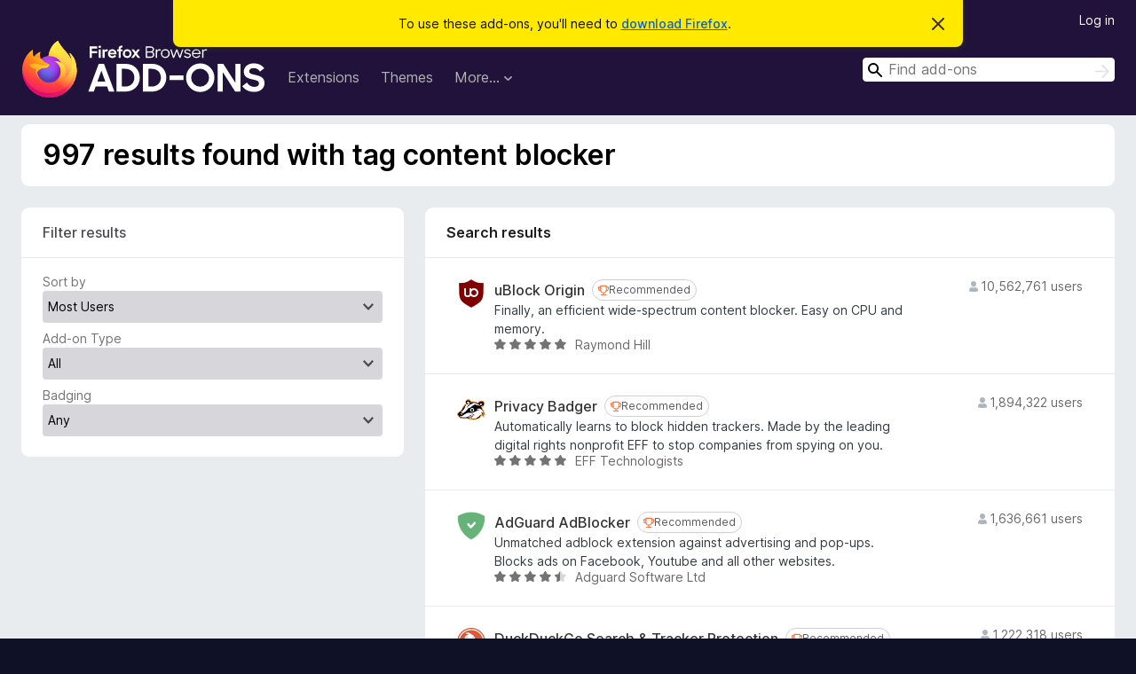

--- FILE ---
content_type: text/html; charset=utf-8
request_url: https://addons.mozilla.org/en-US/firefox/tag/content%20blocker/?utm_source=simon_frey_com
body_size: 58327
content:
<!DOCTYPE html>
<html lang="en-US" dir="ltr"><head><title data-react-helmet="true">Add-ons tagged with content blocker – Add-ons for Firefox (en-US)</title><meta charSet="utf-8"/><meta name="viewport" content="width=device-width, initial-scale=1"/><link href="/static-frontend/Inter-roman-subset-en_de_fr_ru_es_pt_pl_it.var.2ce5ad921c3602b1e5370b3c86033681.woff2" crossorigin="anonymous" rel="preload" as="font" type="font/woff2"/><link href="/static-frontend/amo-2c9b371cc4de1aad916e.css" integrity="sha512-xpIl0TE0BdHR7KIMx6yfLd2kiIdWqrmXT81oEQ2j3ierwSeZB5WzmlhM7zJEHvI5XqPZYwMlGu/Pk0f13trpzQ==" crossorigin="anonymous" rel="stylesheet" type="text/css"/><link rel="shortcut icon" href="/favicon.ico?v=3"/><link data-react-helmet="true" title="Firefox Add-ons" rel="search" type="application/opensearchdescription+xml" href="/en-US/firefox/opensearch.xml"/><link data-react-helmet="true" rel="canonical" href="https://addons.mozilla.org/en-US/firefox/tag/content blocker/"/></head><body><div id="react-view"><div class="Page-amo"><header class="Header"><div class="Notice Notice-warning GetFirefoxBanner Notice-dismissible"><div class="Notice-icon"></div><div class="Notice-column"><div class="Notice-content"><p class="Notice-text"><span class="GetFirefoxBanner-content">To use these add-ons, you&#x27;ll need to <a class="Button Button--none GetFirefoxBanner-button" href="https://www.mozilla.org/firefox/download/thanks/?s=direct&amp;utm_campaign=amo-fx-cta&amp;utm_content=banner-download-button&amp;utm_medium=referral&amp;utm_source=addons.mozilla.org">download Firefox</a>.</span></p></div></div><div class="Notice-dismisser"><button class="Button Button--none Notice-dismisser-button" type="submit"><span class="Icon Icon-inline-content IconXMark Notice-dismisser-icon"><span class="visually-hidden">Dismiss this notice</span><svg class="IconXMark-svg" version="1.1" xmlns="http://www.w3.org/2000/svg" xmlns:xlink="http://www.w3.org/1999/xlink"><g class="IconXMark-path" transform="translate(-1.000000, -1.000000)" fill="#0C0C0D"><path d="M1.293,2.707 C1.03304342,2.45592553 0.928787403,2.08412211 1.02030284,1.73449268 C1.11181828,1.38486324 1.38486324,1.11181828 1.73449268,1.02030284 C2.08412211,0.928787403 2.45592553,1.03304342 2.707,1.293 L8,6.586 L13.293,1.293 C13.5440745,1.03304342 13.9158779,0.928787403 14.2655073,1.02030284 C14.6151368,1.11181828 14.8881817,1.38486324 14.9796972,1.73449268 C15.0712126,2.08412211 14.9669566,2.45592553 14.707,2.707 L9.414,8 L14.707,13.293 C15.0859722,13.6853789 15.0805524,14.3090848 14.6948186,14.6948186 C14.3090848,15.0805524 13.6853789,15.0859722 13.293,14.707 L8,9.414 L2.707,14.707 C2.31462111,15.0859722 1.69091522,15.0805524 1.30518142,14.6948186 C0.919447626,14.3090848 0.91402779,13.6853789 1.293,13.293 L6.586,8 L1.293,2.707 Z"></path></g></svg></span></button></div></div><div class="Header-wrapper"><div class="Header-content"><a class="Header-title" href="/en-US/firefox/"><span class="visually-hidden">Firefox Browser Add-ons</span></a></div><ul class="SectionLinks Header-SectionLinks"><li><a class="SectionLinks-link SectionLinks-link-extension" href="/en-US/firefox/extensions/">Extensions</a></li><li><a class="SectionLinks-link SectionLinks-link-theme" href="/en-US/firefox/themes/">Themes</a></li><li><div class="DropdownMenu SectionLinks-link SectionLinks-dropdown"><button class="DropdownMenu-button" title="More…" type="button" aria-haspopup="true"><span class="DropdownMenu-button-text">More…</span><span class="Icon Icon-inverted-caret"></span></button><ul class="DropdownMenu-items" aria-hidden="true" aria-label="submenu"><li class="DropdownMenuItem DropdownMenuItem-section SectionLinks-subheader">for Firefox</li><li class="DropdownMenuItem DropdownMenuItem-link"><a class="SectionLinks-dropdownlink" href="/en-US/firefox/language-tools/">Dictionaries &amp; Language Packs</a></li><li class="DropdownMenuItem DropdownMenuItem-section SectionLinks-subheader">Other Browser Sites</li><li class="DropdownMenuItem DropdownMenuItem-link"><a class="SectionLinks-clientApp-android" data-clientapp="android" href="/en-US/android/">Add-ons for Android</a></li></ul></div></li></ul><div class="Header-user-and-external-links"><a class="Button Button--none Header-authenticate-button Header-button Button--micro" href="#login">Log in</a></div><form action="/en-US/firefox/search/" class="SearchForm Header-search-form Header-search-form--desktop" method="GET" data-no-csrf="true" role="search"><div class="AutoSearchInput"><label class="AutoSearchInput-label visually-hidden" for="AutoSearchInput-q">Search</label><div class="AutoSearchInput-search-box"><span class="Icon Icon-magnifying-glass AutoSearchInput-icon-magnifying-glass"></span><div role="combobox" aria-haspopup="listbox" aria-owns="react-autowhatever-1" aria-expanded="false"><input type="search" autoComplete="off" aria-autocomplete="list" aria-controls="react-autowhatever-1" class="AutoSearchInput-query" id="AutoSearchInput-q" maxLength="100" minLength="2" name="q" placeholder="Find add-ons" value=""/><div id="react-autowhatever-1" role="listbox"></div></div><button class="AutoSearchInput-submit-button" type="submit"><span class="visually-hidden">Search</span><span class="Icon Icon-arrow"></span></button></div></div></form></div></header><div class="Page-content"><div class="Page Page-not-homepage"><div class="AppBanner"></div><div class="Search"><section class="Card SearchContextCard Card--no-header Card--no-footer"><div class="Card-contents"><h1 class="SearchContextCard-header">997 results found with tag content blocker</h1></div></section><section class="Card ExpandableCard SearchFilters Card--no-footer"><header class="Card-header"><div class="Card-header-text"><a aria-checked="false" class="ExpandableCard-ToggleLink" href="#toggle-content" role="switch" title="Toggle contents">Filter results<span class="Icon Icon-triangle-down-black ExpandableCard-ToggleArrow"></span></a></div></header><div class="Card-contents"><div class="ExpandableCard-contents"><form autoComplete="off"><label class="SearchFilters-label" for="SearchFilters-Sort">Sort by</label><select id="SearchFilters-Sort" name="sort" class="Select SearchFilters-Sort SearchFilters-select"><option value="relevance">Relevance</option><option value="updated">Recently Updated</option><option value="users" selected="">Most Users</option><option value="rating">Top Rated</option><option value="hotness">Trending</option></select><div><label class="SearchFilters-AddonType-label SearchFilters-label" for="SearchFilters-AddonType">Add-on Type</label><select id="SearchFilters-AddonType" name="addonType" class="Select SearchFilters-AddonType SearchFilters-select"><option value="" selected="">All</option><option value="extension">Extension</option><option value="statictheme">Theme</option></select></div><div><label class="SearchFilters-Badging-label SearchFilters-label" for="SearchFilters-Badging">Badging</label><select id="SearchFilters-Badging" name="promoted" class="Select SearchFilters-Badging SearchFilters-select"><option value="" selected="">Any</option><option value="recommended">Recommended</option><option value="line">By Firefox</option><option value="badged">All Reviewed</option></select></div></form></div></div></section><div class="SearchResults"><section class="Card CardList AddonsCard"><header class="Card-header"><div class="Card-header-text">Search results</div></header><div class="Card-contents"><ul class="AddonsCard-list"><li class="SearchResult"><div class="SearchResult-wrapper"><div class="SearchResult-result"><div class="SearchResult-icon-wrapper"><img class="SearchResult-icon" src="https://addons.mozilla.org/user-media/addon_icons/607/607454-64.png?modified=mcrushed" alt="uBlock Origin"/></div><div class="SearchResult-contents"><h2 class="SearchResult-name"><a class="SearchResult-link" href="/en-US/firefox/addon/ublock-origin/?utm_source=addons.mozilla.org&amp;utm_medium=referral&amp;utm_content=search">uBlock Origin</a><div class="Badge Badge--has-link" data-testid="badge-recommended"><a class="Badge-link" target="_blank" title="Firefox only recommends add-ons that meet our standards for security and performance." rel="noopener noreferrer" href="https://support.mozilla.org/kb/add-on-badges?utm_content=promoted-addon-badge&amp;utm_medium=referral&amp;utm_source=addons.mozilla.org"><span class="Icon Icon-recommended Badge-icon Badge-icon--small"><span class="visually-hidden">Recommended</span></span><span class="Badge-content Badge-content--small">Recommended</span></a></div></h2><p class="SearchResult-summary">Finally, an efficient wide-spectrum content blocker. Easy on CPU and memory.</p><div class="SearchResult-metadata"><div class="SearchResult-rating"><div class="Rating Rating--small" title="Rated 4.8 out of 5"><div class="Rating-star Rating-rating-1 Rating-selected-star" title="Rated 4.8 out of 5"></div><div class="Rating-star Rating-rating-2 Rating-selected-star" title="Rated 4.8 out of 5"></div><div class="Rating-star Rating-rating-3 Rating-selected-star" title="Rated 4.8 out of 5"></div><div class="Rating-star Rating-rating-4 Rating-selected-star" title="Rated 4.8 out of 5"></div><div class="Rating-star Rating-rating-5 Rating-selected-star" title="Rated 4.8 out of 5"></div><span class="visually-hidden">Rated 4.8 out of 5</span></div></div><h3 class="SearchResult-author SearchResult--meta-section">Raymond Hill</h3></div></div><h3 class="SearchResult-users SearchResult--meta-section"><span class="Icon Icon-user-fill SearchResult-users-icon"></span><span class="SearchResult-users-text">10,562,761 users</span></h3></div></div></li><li class="SearchResult"><div class="SearchResult-wrapper"><div class="SearchResult-result"><div class="SearchResult-icon-wrapper"><img class="SearchResult-icon" src="https://addons.mozilla.org/user-media/addon_icons/506/506646-64.png?modified=mcrushed" alt="Privacy Badger"/></div><div class="SearchResult-contents"><h2 class="SearchResult-name"><a class="SearchResult-link" href="/en-US/firefox/addon/privacy-badger17/?utm_source=addons.mozilla.org&amp;utm_medium=referral&amp;utm_content=search">Privacy Badger</a><div class="Badge Badge--has-link" data-testid="badge-recommended"><a class="Badge-link" target="_blank" title="Firefox only recommends add-ons that meet our standards for security and performance." rel="noopener noreferrer" href="https://support.mozilla.org/kb/add-on-badges?utm_content=promoted-addon-badge&amp;utm_medium=referral&amp;utm_source=addons.mozilla.org"><span class="Icon Icon-recommended Badge-icon Badge-icon--small"><span class="visually-hidden">Recommended</span></span><span class="Badge-content Badge-content--small">Recommended</span></a></div></h2><p class="SearchResult-summary">Automatically learns to block hidden trackers. Made by the leading digital rights nonprofit EFF to stop companies from spying on you.</p><div class="SearchResult-metadata"><div class="SearchResult-rating"><div class="Rating Rating--small" title="Rated 4.8 out of 5"><div class="Rating-star Rating-rating-1 Rating-selected-star" title="Rated 4.8 out of 5"></div><div class="Rating-star Rating-rating-2 Rating-selected-star" title="Rated 4.8 out of 5"></div><div class="Rating-star Rating-rating-3 Rating-selected-star" title="Rated 4.8 out of 5"></div><div class="Rating-star Rating-rating-4 Rating-selected-star" title="Rated 4.8 out of 5"></div><div class="Rating-star Rating-rating-5 Rating-selected-star" title="Rated 4.8 out of 5"></div><span class="visually-hidden">Rated 4.8 out of 5</span></div></div><h3 class="SearchResult-author SearchResult--meta-section">EFF Technologists</h3></div></div><h3 class="SearchResult-users SearchResult--meta-section"><span class="Icon Icon-user-fill SearchResult-users-icon"></span><span class="SearchResult-users-text">1,894,322 users</span></h3></div></div></li><li class="SearchResult"><div class="SearchResult-wrapper"><div class="SearchResult-result"><div class="SearchResult-icon-wrapper"><img class="SearchResult-icon" src="https://addons.mozilla.org/user-media/addon_icons/520/520576-64.png?modified=acab9fe4" alt="AdGuard AdBlocker"/></div><div class="SearchResult-contents"><h2 class="SearchResult-name"><a class="SearchResult-link" href="/en-US/firefox/addon/adguard-adblocker/?utm_source=addons.mozilla.org&amp;utm_medium=referral&amp;utm_content=search">AdGuard AdBlocker</a><div class="Badge Badge--has-link" data-testid="badge-recommended"><a class="Badge-link" target="_blank" title="Firefox only recommends add-ons that meet our standards for security and performance." rel="noopener noreferrer" href="https://support.mozilla.org/kb/add-on-badges?utm_content=promoted-addon-badge&amp;utm_medium=referral&amp;utm_source=addons.mozilla.org"><span class="Icon Icon-recommended Badge-icon Badge-icon--small"><span class="visually-hidden">Recommended</span></span><span class="Badge-content Badge-content--small">Recommended</span></a></div></h2><p class="SearchResult-summary">Unmatched adblock extension against advertising and pop-ups. Blocks ads on Facebook, Youtube and all other websites.</p><div class="SearchResult-metadata"><div class="SearchResult-rating"><div class="Rating Rating--small" title="Rated 4.6 out of 5"><div class="Rating-star Rating-rating-1 Rating-selected-star" title="Rated 4.6 out of 5"></div><div class="Rating-star Rating-rating-2 Rating-selected-star" title="Rated 4.6 out of 5"></div><div class="Rating-star Rating-rating-3 Rating-selected-star" title="Rated 4.6 out of 5"></div><div class="Rating-star Rating-rating-4 Rating-selected-star" title="Rated 4.6 out of 5"></div><div class="Rating-star Rating-rating-5 Rating-half-star" title="Rated 4.6 out of 5"></div><span class="visually-hidden">Rated 4.6 out of 5</span></div></div><h3 class="SearchResult-author SearchResult--meta-section">Adguard Software Ltd</h3></div></div><h3 class="SearchResult-users SearchResult--meta-section"><span class="Icon Icon-user-fill SearchResult-users-icon"></span><span class="SearchResult-users-text">1,636,661 users</span></h3></div></div></li><li class="SearchResult"><div class="SearchResult-wrapper"><div class="SearchResult-result"><div class="SearchResult-icon-wrapper"><img class="SearchResult-icon" src="https://addons.mozilla.org/user-media/addon_icons/385/385621-64.png?modified=1f1a9707" alt="DuckDuckGo Search &amp; Tracker Protection"/></div><div class="SearchResult-contents"><h2 class="SearchResult-name"><a class="SearchResult-link" href="/en-US/firefox/addon/duckduckgo-for-firefox/?utm_source=addons.mozilla.org&amp;utm_medium=referral&amp;utm_content=search">DuckDuckGo Search &amp; Tracker Protection</a><div class="Badge Badge--has-link" data-testid="badge-recommended"><a class="Badge-link" target="_blank" title="Firefox only recommends add-ons that meet our standards for security and performance." rel="noopener noreferrer" href="https://support.mozilla.org/kb/add-on-badges?utm_content=promoted-addon-badge&amp;utm_medium=referral&amp;utm_source=addons.mozilla.org"><span class="Icon Icon-recommended Badge-icon Badge-icon--small"><span class="visually-hidden">Recommended</span></span><span class="Badge-content Badge-content--small">Recommended</span></a></div></h2><p class="SearchResult-summary">Actively protects your data in your current browser</p><div class="SearchResult-metadata"><div class="SearchResult-rating"><div class="Rating Rating--small" title="Rated 4.3 out of 5"><div class="Rating-star Rating-rating-1 Rating-selected-star" title="Rated 4.3 out of 5"></div><div class="Rating-star Rating-rating-2 Rating-selected-star" title="Rated 4.3 out of 5"></div><div class="Rating-star Rating-rating-3 Rating-selected-star" title="Rated 4.3 out of 5"></div><div class="Rating-star Rating-rating-4 Rating-selected-star" title="Rated 4.3 out of 5"></div><div class="Rating-star Rating-rating-5 Rating-half-star" title="Rated 4.3 out of 5"></div><span class="visually-hidden">Rated 4.3 out of 5</span></div></div><h3 class="SearchResult-author SearchResult--meta-section">DuckDuckGo</h3></div></div><h3 class="SearchResult-users SearchResult--meta-section"><span class="Icon Icon-user-fill SearchResult-users-icon"></span><span class="SearchResult-users-text">1,222,318 users</span></h3></div></div></li><li class="SearchResult"><div class="SearchResult-wrapper"><div class="SearchResult-result"><div class="SearchResult-icon-wrapper"><img class="SearchResult-icon" src="https://addons.mozilla.org/user-media/addon_icons/9/9609-64.png?modified=3e27332a" alt="Ghostery – Privacy Ad Blocker"/></div><div class="SearchResult-contents"><h2 class="SearchResult-name"><a class="SearchResult-link" href="/en-US/firefox/addon/ghostery/?utm_source=addons.mozilla.org&amp;utm_medium=referral&amp;utm_content=search">Ghostery – Privacy Ad Blocker</a><div class="Badge Badge--has-link" data-testid="badge-recommended"><a class="Badge-link" target="_blank" title="Firefox only recommends add-ons that meet our standards for security and performance." rel="noopener noreferrer" href="https://support.mozilla.org/kb/add-on-badges?utm_content=promoted-addon-badge&amp;utm_medium=referral&amp;utm_source=addons.mozilla.org"><span class="Icon Icon-recommended Badge-icon Badge-icon--small"><span class="visually-hidden">Recommended</span></span><span class="Badge-content Badge-content--small">Recommended</span></a></div></h2><p class="SearchResult-summary">The best privacy tool and ad blocker extension for Firefox. Stop trackers, speed up websites and block ads everywhere including YouTube and Facebook.</p><div class="SearchResult-metadata"><div class="SearchResult-rating"><div class="Rating Rating--small" title="Rated 4.3 out of 5"><div class="Rating-star Rating-rating-1 Rating-selected-star" title="Rated 4.3 out of 5"></div><div class="Rating-star Rating-rating-2 Rating-selected-star" title="Rated 4.3 out of 5"></div><div class="Rating-star Rating-rating-3 Rating-selected-star" title="Rated 4.3 out of 5"></div><div class="Rating-star Rating-rating-4 Rating-selected-star" title="Rated 4.3 out of 5"></div><div class="Rating-star Rating-rating-5 Rating-half-star" title="Rated 4.3 out of 5"></div><span class="visually-hidden">Rated 4.3 out of 5</span></div></div><h3 class="SearchResult-author SearchResult--meta-section">Ghostery</h3></div></div><h3 class="SearchResult-users SearchResult--meta-section"><span class="Icon Icon-user-fill SearchResult-users-icon"></span><span class="SearchResult-users-text">1,037,648 users</span></h3></div></div></li><li class="SearchResult"><div class="SearchResult-wrapper"><div class="SearchResult-result"><div class="SearchResult-icon-wrapper"><img class="SearchResult-icon" src="https://addons.mozilla.org/user-media/addon_icons/2590/2590937-64.png?modified=d215907f" alt="SponsorBlock - Skip Sponsorships on YouTube"/></div><div class="SearchResult-contents"><h2 class="SearchResult-name"><a class="SearchResult-link" href="/en-US/firefox/addon/sponsorblock/?utm_source=addons.mozilla.org&amp;utm_medium=referral&amp;utm_content=search">SponsorBlock - Skip Sponsorships on YouTube</a><div class="Badge Badge--has-link" data-testid="badge-recommended"><a class="Badge-link" target="_blank" title="Firefox only recommends add-ons that meet our standards for security and performance." rel="noopener noreferrer" href="https://support.mozilla.org/kb/add-on-badges?utm_content=promoted-addon-badge&amp;utm_medium=referral&amp;utm_source=addons.mozilla.org"><span class="Icon Icon-recommended Badge-icon Badge-icon--small"><span class="visually-hidden">Recommended</span></span><span class="Badge-content Badge-content--small">Recommended</span></a></div></h2><p class="SearchResult-summary">Easily skip YouTube video sponsors. When you visit a YouTube video, the extension will check the database for reported sponsors and automatically skip known sponsors. You can also report sponsors in videos. Other browsers: https://sponsor.ajay.app</p><div class="SearchResult-metadata"><div class="SearchResult-rating"><div class="Rating Rating--small" title="Rated 4.8 out of 5"><div class="Rating-star Rating-rating-1 Rating-selected-star" title="Rated 4.8 out of 5"></div><div class="Rating-star Rating-rating-2 Rating-selected-star" title="Rated 4.8 out of 5"></div><div class="Rating-star Rating-rating-3 Rating-selected-star" title="Rated 4.8 out of 5"></div><div class="Rating-star Rating-rating-4 Rating-selected-star" title="Rated 4.8 out of 5"></div><div class="Rating-star Rating-rating-5 Rating-selected-star" title="Rated 4.8 out of 5"></div><span class="visually-hidden">Rated 4.8 out of 5</span></div></div><h3 class="SearchResult-author SearchResult--meta-section">Ajay (SponsorBlock)</h3></div></div><h3 class="SearchResult-users SearchResult--meta-section"><span class="Icon Icon-user-fill SearchResult-users-icon"></span><span class="SearchResult-users-text">723,304 users</span></h3></div></div></li><li class="SearchResult"><div class="SearchResult-wrapper"><div class="SearchResult-result"><div class="SearchResult-icon-wrapper"><img class="SearchResult-icon" src="https://addons.mozilla.org/user-media/addon_icons/0/722-64.png?modified=238235f7" alt="NoScript Security Suite"/></div><div class="SearchResult-contents"><h2 class="SearchResult-name"><a class="SearchResult-link" href="/en-US/firefox/addon/noscript/?utm_source=addons.mozilla.org&amp;utm_medium=referral&amp;utm_content=search">NoScript Security Suite</a><div class="Badge Badge--has-link" data-testid="badge-recommended"><a class="Badge-link" target="_blank" title="Firefox only recommends add-ons that meet our standards for security and performance." rel="noopener noreferrer" href="https://support.mozilla.org/kb/add-on-badges?utm_content=promoted-addon-badge&amp;utm_medium=referral&amp;utm_source=addons.mozilla.org"><span class="Icon Icon-recommended Badge-icon Badge-icon--small"><span class="visually-hidden">Recommended</span></span><span class="Badge-content Badge-content--small">Recommended</span></a></div></h2><p class="SearchResult-summary">The best security you can get in a web browser! Allow potentially malicious web content to run only from sites you trust. Protect yourself against XSS other web security exploits.</p><div class="SearchResult-metadata"><div class="SearchResult-rating"><div class="Rating Rating--small" title="Rated 4.4 out of 5"><div class="Rating-star Rating-rating-1 Rating-selected-star" title="Rated 4.4 out of 5"></div><div class="Rating-star Rating-rating-2 Rating-selected-star" title="Rated 4.4 out of 5"></div><div class="Rating-star Rating-rating-3 Rating-selected-star" title="Rated 4.4 out of 5"></div><div class="Rating-star Rating-rating-4 Rating-selected-star" title="Rated 4.4 out of 5"></div><div class="Rating-star Rating-rating-5 Rating-half-star" title="Rated 4.4 out of 5"></div><span class="visually-hidden">Rated 4.4 out of 5</span></div></div><h3 class="SearchResult-author SearchResult--meta-section">Giorgio Maone</h3></div></div><h3 class="SearchResult-users SearchResult--meta-section"><span class="Icon Icon-user-fill SearchResult-users-icon"></span><span class="SearchResult-users-text">264,517 users</span></h3></div></div></li><li class="SearchResult"><div class="SearchResult-wrapper"><div class="SearchResult-result"><div class="SearchResult-icon-wrapper"><img class="SearchResult-icon" src="https://addons.mozilla.org/user-media/addon_icons/521/521554-64.png?modified=mcrushed" alt="Decentraleyes"/></div><div class="SearchResult-contents"><h2 class="SearchResult-name"><a class="SearchResult-link" href="/en-US/firefox/addon/decentraleyes/?utm_source=addons.mozilla.org&amp;utm_medium=referral&amp;utm_content=search">Decentraleyes</a><div class="Badge Badge--has-link" data-testid="badge-recommended"><a class="Badge-link" target="_blank" title="Firefox only recommends add-ons that meet our standards for security and performance." rel="noopener noreferrer" href="https://support.mozilla.org/kb/add-on-badges?utm_content=promoted-addon-badge&amp;utm_medium=referral&amp;utm_source=addons.mozilla.org"><span class="Icon Icon-recommended Badge-icon Badge-icon--small"><span class="visually-hidden">Recommended</span></span><span class="Badge-content Badge-content--small">Recommended</span></a></div></h2><p class="SearchResult-summary">Protects you against tracking through &quot;free&quot;, centralized, content delivery. It prevents a lot of requests from reaching networks like Google Hosted Libraries, and serves local files to keep sites from breaking. Complements regular content blockers.</p><div class="SearchResult-metadata"><div class="SearchResult-rating"><div class="Rating Rating--small" title="Rated 4.8 out of 5"><div class="Rating-star Rating-rating-1 Rating-selected-star" title="Rated 4.8 out of 5"></div><div class="Rating-star Rating-rating-2 Rating-selected-star" title="Rated 4.8 out of 5"></div><div class="Rating-star Rating-rating-3 Rating-selected-star" title="Rated 4.8 out of 5"></div><div class="Rating-star Rating-rating-4 Rating-selected-star" title="Rated 4.8 out of 5"></div><div class="Rating-star Rating-rating-5 Rating-selected-star" title="Rated 4.8 out of 5"></div><span class="visually-hidden">Rated 4.8 out of 5</span></div></div><h3 class="SearchResult-author SearchResult--meta-section">Thomas Rientjes</h3></div></div><h3 class="SearchResult-users SearchResult--meta-section"><span class="Icon Icon-user-fill SearchResult-users-icon"></span><span class="SearchResult-users-text">259,229 users</span></h3></div></div></li><li class="SearchResult"><div class="SearchResult-wrapper"><div class="SearchResult-result"><div class="SearchResult-icon-wrapper"><img class="SearchResult-icon" src="https://addons.mozilla.org/user-media/addon_icons/2693/2693103-64.png?modified=6d0e70c6" alt="&#x27;Improve YouTube!&#x27;  🎧 (For YouTube &amp; Video)"/></div><div class="SearchResult-contents"><h2 class="SearchResult-name"><a class="SearchResult-link" href="/en-US/firefox/addon/youtube-addon/?utm_source=addons.mozilla.org&amp;utm_medium=referral&amp;utm_content=search">&#x27;Improve YouTube!&#x27;  🎧 (For YouTube &amp; Video)</a><div class="Badge Badge--has-link" data-testid="badge-recommended"><a class="Badge-link" target="_blank" title="Firefox only recommends add-ons that meet our standards for security and performance." rel="noopener noreferrer" href="https://support.mozilla.org/kb/add-on-badges?utm_content=promoted-addon-badge&amp;utm_medium=referral&amp;utm_source=addons.mozilla.org"><span class="Icon Icon-recommended Badge-icon Badge-icon--small"><span class="visually-hidden">Recommended</span></span><span class="Badge-content Badge-content--small">Recommended</span></a></div></h2><p class="SearchResult-summary">Youtube Extension. Powerful but lightweight. Enrich your Youtube and content selection. Make YouTube tidy and smart! (Layout, Filters, Shortcuts, Playlist)</p><div class="SearchResult-metadata"><div class="SearchResult-rating"><div class="Rating Rating--small" title="Rated 4.3 out of 5"><div class="Rating-star Rating-rating-1 Rating-selected-star" title="Rated 4.3 out of 5"></div><div class="Rating-star Rating-rating-2 Rating-selected-star" title="Rated 4.3 out of 5"></div><div class="Rating-star Rating-rating-3 Rating-selected-star" title="Rated 4.3 out of 5"></div><div class="Rating-star Rating-rating-4 Rating-selected-star" title="Rated 4.3 out of 5"></div><div class="Rating-star Rating-rating-5 Rating-half-star" title="Rated 4.3 out of 5"></div><span class="visually-hidden">Rated 4.3 out of 5</span></div></div><h3 class="SearchResult-author SearchResult--meta-section">code-for-charity</h3></div></div><h3 class="SearchResult-users SearchResult--meta-section"><span class="Icon Icon-user-fill SearchResult-users-icon"></span><span class="SearchResult-users-text">109,667 users</span></h3></div></div></li><li class="SearchResult"><div class="SearchResult-wrapper"><div class="SearchResult-result"><div class="SearchResult-icon-wrapper"><img class="SearchResult-icon" src="https://addons.mozilla.org/user-media/addon_icons/2646/2646176-64.png?modified=a435ab54" alt="PopUpOFF"/></div><div class="SearchResult-contents"><h2 class="SearchResult-name"><a class="SearchResult-link" href="/en-US/firefox/addon/popupoff/?utm_source=addons.mozilla.org&amp;utm_medium=referral&amp;utm_content=search">PopUpOFF</a><div class="Badge Badge--has-link" data-testid="badge-recommended"><a class="Badge-link" target="_blank" title="Firefox only recommends add-ons that meet our standards for security and performance." rel="noopener noreferrer" href="https://support.mozilla.org/kb/add-on-badges?utm_content=promoted-addon-badge&amp;utm_medium=referral&amp;utm_source=addons.mozilla.org"><span class="Icon Icon-recommended Badge-icon Badge-icon--small"><span class="visually-hidden">Recommended</span></span><span class="Badge-content Badge-content--small">Recommended</span></a></div></h2><p class="SearchResult-summary">Removes and prevents popups, overlays and cookie notifications, other tools do not. Enjoy the original look of the internet.</p><div class="SearchResult-metadata"><div class="SearchResult-rating"><div class="Rating Rating--small" title="Rated 4.3 out of 5"><div class="Rating-star Rating-rating-1 Rating-selected-star" title="Rated 4.3 out of 5"></div><div class="Rating-star Rating-rating-2 Rating-selected-star" title="Rated 4.3 out of 5"></div><div class="Rating-star Rating-rating-3 Rating-selected-star" title="Rated 4.3 out of 5"></div><div class="Rating-star Rating-rating-4 Rating-selected-star" title="Rated 4.3 out of 5"></div><div class="Rating-star Rating-rating-5 Rating-half-star" title="Rated 4.3 out of 5"></div><span class="visually-hidden">Rated 4.3 out of 5</span></div></div><h3 class="SearchResult-author SearchResult--meta-section">RomanistHere</h3></div></div><h3 class="SearchResult-users SearchResult--meta-section"><span class="Icon Icon-user-fill SearchResult-users-icon"></span><span class="SearchResult-users-text">47,688 users</span></h3></div></div></li><li class="SearchResult"><div class="SearchResult-wrapper"><div class="SearchResult-result"><div class="SearchResult-icon-wrapper"><img class="SearchResult-icon" src="https://addons.mozilla.org/user-media/addon_icons/2590/2590956-64.png?modified=782e7aa9" alt="Control Panel for Twitter"/></div><div class="SearchResult-contents"><h2 class="SearchResult-name"><a class="SearchResult-link" href="/en-US/firefox/addon/control-panel-for-twitter/?utm_source=addons.mozilla.org&amp;utm_medium=referral&amp;utm_content=search">Control Panel for Twitter</a><div class="Badge Badge--has-link" data-testid="badge-recommended"><a class="Badge-link" target="_blank" title="Firefox only recommends add-ons that meet our standards for security and performance." rel="noopener noreferrer" href="https://support.mozilla.org/kb/add-on-badges?utm_content=promoted-addon-badge&amp;utm_medium=referral&amp;utm_source=addons.mozilla.org"><span class="Icon Icon-recommended Badge-icon Badge-icon--small"><span class="visually-hidden">Recommended</span></span><span class="Badge-content Badge-content--small">Recommended</span></a></div></h2><p class="SearchResult-summary">Gives you more control over Twitter and adds missing features and UI improvements</p><div class="SearchResult-metadata"><div class="SearchResult-rating"><div class="Rating Rating--small" title="Rated 4.7 out of 5"><div class="Rating-star Rating-rating-1 Rating-selected-star" title="Rated 4.7 out of 5"></div><div class="Rating-star Rating-rating-2 Rating-selected-star" title="Rated 4.7 out of 5"></div><div class="Rating-star Rating-rating-3 Rating-selected-star" title="Rated 4.7 out of 5"></div><div class="Rating-star Rating-rating-4 Rating-selected-star" title="Rated 4.7 out of 5"></div><div class="Rating-star Rating-rating-5 Rating-half-star" title="Rated 4.7 out of 5"></div><span class="visually-hidden">Rated 4.7 out of 5</span></div></div><h3 class="SearchResult-author SearchResult--meta-section">Jonny Buchanan</h3></div></div><h3 class="SearchResult-users SearchResult--meta-section"><span class="Icon Icon-user-fill SearchResult-users-icon"></span><span class="SearchResult-users-text">46,416 users</span></h3></div></div></li><li class="SearchResult"><div class="SearchResult-wrapper"><div class="SearchResult-result"><div class="SearchResult-icon-wrapper"><img class="SearchResult-icon" src="https://addons.mozilla.org/user-media/addon_icons/2653/2653421-64.png?modified=adb7c540" alt="YouTube Search Fixer"/></div><div class="SearchResult-contents"><h2 class="SearchResult-name"><a class="SearchResult-link" href="/en-US/firefox/addon/youtube-suite-search-fixer/?utm_source=addons.mozilla.org&amp;utm_medium=referral&amp;utm_content=search">YouTube Search Fixer</a><div class="Badge Badge--has-link" data-testid="badge-recommended"><a class="Badge-link" target="_blank" title="Firefox only recommends add-ons that meet our standards for security and performance." rel="noopener noreferrer" href="https://support.mozilla.org/kb/add-on-badges?utm_content=promoted-addon-badge&amp;utm_medium=referral&amp;utm_source=addons.mozilla.org"><span class="Icon Icon-recommended Badge-icon Badge-icon--small"><span class="visually-hidden">Recommended</span></span><span class="Badge-content Badge-content--small">Recommended</span></a></div></h2><p class="SearchResult-summary">Remove ALL distracting search results, redirect shorts back to legacy page and try little visual changes suited for low resolution screens.</p><div class="SearchResult-metadata"><div class="SearchResult-rating"><div class="Rating Rating--small" title="Rated 4.5 out of 5"><div class="Rating-star Rating-rating-1 Rating-selected-star" title="Rated 4.5 out of 5"></div><div class="Rating-star Rating-rating-2 Rating-selected-star" title="Rated 4.5 out of 5"></div><div class="Rating-star Rating-rating-3 Rating-selected-star" title="Rated 4.5 out of 5"></div><div class="Rating-star Rating-rating-4 Rating-selected-star" title="Rated 4.5 out of 5"></div><div class="Rating-star Rating-rating-5 Rating-half-star" title="Rated 4.5 out of 5"></div><span class="visually-hidden">Rated 4.5 out of 5</span></div></div><h3 class="SearchResult-author SearchResult--meta-section">Phoenix</h3></div></div><h3 class="SearchResult-users SearchResult--meta-section"><span class="Icon Icon-user-fill SearchResult-users-icon"></span><span class="SearchResult-users-text">34,681 users</span></h3></div></div></li><li class="SearchResult"><div class="SearchResult-wrapper"><div class="SearchResult-result"><div class="SearchResult-icon-wrapper"><img class="SearchResult-icon" src="https://addons.mozilla.org/user-media/addon_icons/2693/2693257-64.png?modified=3d803863" alt="Port Authority"/></div><div class="SearchResult-contents"><h2 class="SearchResult-name"><a class="SearchResult-link" href="/en-US/firefox/addon/port-authority/?utm_source=addons.mozilla.org&amp;utm_medium=referral&amp;utm_content=search">Port Authority</a><div class="Badge Badge--has-link" data-testid="badge-recommended"><a class="Badge-link" target="_blank" title="Firefox only recommends add-ons that meet our standards for security and performance." rel="noopener noreferrer" href="https://support.mozilla.org/kb/add-on-badges?utm_content=promoted-addon-badge&amp;utm_medium=referral&amp;utm_source=addons.mozilla.org"><span class="Icon Icon-recommended Badge-icon Badge-icon--small"><span class="visually-hidden">Recommended</span></span><span class="Badge-content Badge-content--small">Recommended</span></a></div></h2><p class="SearchResult-summary">Blocks malicious websites from port-scanning your computer/network and dynamically blocks all LexisNexis endpoints from running their invasive data collection scripts.</p><div class="SearchResult-metadata"><div class="SearchResult-rating"><div class="Rating Rating--small" title="Rated 4.6 out of 5"><div class="Rating-star Rating-rating-1 Rating-selected-star" title="Rated 4.6 out of 5"></div><div class="Rating-star Rating-rating-2 Rating-selected-star" title="Rated 4.6 out of 5"></div><div class="Rating-star Rating-rating-3 Rating-selected-star" title="Rated 4.6 out of 5"></div><div class="Rating-star Rating-rating-4 Rating-selected-star" title="Rated 4.6 out of 5"></div><div class="Rating-star Rating-rating-5 Rating-half-star" title="Rated 4.6 out of 5"></div><span class="visually-hidden">Rated 4.6 out of 5</span></div></div><h3 class="SearchResult-author SearchResult--meta-section">Hacks and Hops</h3></div></div><h3 class="SearchResult-users SearchResult--meta-section"><span class="Icon Icon-user-fill SearchResult-users-icon"></span><span class="SearchResult-users-text">20,404 users</span></h3></div></div></li><li class="SearchResult"><div class="SearchResult-wrapper"><div class="SearchResult-result"><div class="SearchResult-icon-wrapper"><img class="SearchResult-icon" src="https://addons.mozilla.org/user-media/addon_icons/686/686646-64.png?modified=b187a374" alt="AdBlocker Ultimate"/></div><div class="SearchResult-contents"><h2 class="SearchResult-name"><a class="SearchResult-link" href="/en-US/firefox/addon/adblocker-ultimate/?utm_source=addons.mozilla.org&amp;utm_medium=referral&amp;utm_content=search">AdBlocker Ultimate</a></h2><p class="SearchResult-summary">Completely remove ALL ads. No “acceptable” ads or whitelisted advertisers allowed. This free extensions also helps block trackers and malware.</p><div class="SearchResult-metadata"><div class="SearchResult-rating"><div class="Rating Rating--small" title="Rated 4.8 out of 5"><div class="Rating-star Rating-rating-1 Rating-selected-star" title="Rated 4.8 out of 5"></div><div class="Rating-star Rating-rating-2 Rating-selected-star" title="Rated 4.8 out of 5"></div><div class="Rating-star Rating-rating-3 Rating-selected-star" title="Rated 4.8 out of 5"></div><div class="Rating-star Rating-rating-4 Rating-selected-star" title="Rated 4.8 out of 5"></div><div class="Rating-star Rating-rating-5 Rating-selected-star" title="Rated 4.8 out of 5"></div><span class="visually-hidden">Rated 4.8 out of 5</span></div></div><h3 class="SearchResult-author SearchResult--meta-section">AdAvoid</h3></div></div><h3 class="SearchResult-users SearchResult--meta-section"><span class="Icon Icon-user-fill SearchResult-users-icon"></span><span class="SearchResult-users-text">1,274,859 users</span></h3></div></div></li><li class="SearchResult"><div class="SearchResult-wrapper"><div class="SearchResult-result"><div class="SearchResult-icon-wrapper"><img class="SearchResult-icon" src="https://addons.mozilla.org/user-media/addon_icons/920/920304-64.png?modified=b4f71c9f" alt="Malwarebytes Browser Guard"/></div><div class="SearchResult-contents"><h2 class="SearchResult-name"><a class="SearchResult-link" href="/en-US/firefox/addon/malwarebytes/?utm_source=addons.mozilla.org&amp;utm_medium=referral&amp;utm_content=search">Malwarebytes Browser Guard</a></h2><p class="SearchResult-summary">Fast and safe browsing that protects your privacy. Block trackers, ads, phishing, and malicious content—so you stay secure and in control.</p><div class="SearchResult-metadata"><div class="SearchResult-rating"><div class="Rating Rating--small" title="Rated 4.2 out of 5"><div class="Rating-star Rating-rating-1 Rating-selected-star" title="Rated 4.2 out of 5"></div><div class="Rating-star Rating-rating-2 Rating-selected-star" title="Rated 4.2 out of 5"></div><div class="Rating-star Rating-rating-3 Rating-selected-star" title="Rated 4.2 out of 5"></div><div class="Rating-star Rating-rating-4 Rating-selected-star" title="Rated 4.2 out of 5"></div><div class="Rating-star Rating-rating-5" title="Rated 4.2 out of 5"></div><span class="visually-hidden">Rated 4.2 out of 5</span></div></div><h3 class="SearchResult-author SearchResult--meta-section">Malwarebytes</h3></div></div><h3 class="SearchResult-users SearchResult--meta-section"><span class="Icon Icon-user-fill SearchResult-users-icon"></span><span class="SearchResult-users-text">459,559 users</span></h3></div></div></li><li class="SearchResult"><div class="SearchResult-wrapper"><div class="SearchResult-result"><div class="SearchResult-icon-wrapper"><img class="SearchResult-icon" src="https://addons.mozilla.org/user-media/addon_icons/643/643584-64.png?modified=8509f2a5" alt="Web Threat Shield"/></div><div class="SearchResult-contents"><h2 class="SearchResult-name"><a class="SearchResult-link" href="/en-US/firefox/addon/web-threat-shield/?utm_source=addons.mozilla.org&amp;utm_medium=referral&amp;utm_content=search">Web Threat Shield</a></h2><p class="SearchResult-summary">Keeps you safe when browsing the web by identifying and blocking dangerous websites.</p><div class="SearchResult-metadata"><div class="SearchResult-rating"><div class="Rating Rating--small" title="Rated 4.3 out of 5"><div class="Rating-star Rating-rating-1 Rating-selected-star" title="Rated 4.3 out of 5"></div><div class="Rating-star Rating-rating-2 Rating-selected-star" title="Rated 4.3 out of 5"></div><div class="Rating-star Rating-rating-3 Rating-selected-star" title="Rated 4.3 out of 5"></div><div class="Rating-star Rating-rating-4 Rating-selected-star" title="Rated 4.3 out of 5"></div><div class="Rating-star Rating-rating-5 Rating-half-star" title="Rated 4.3 out of 5"></div><span class="visually-hidden">Rated 4.3 out of 5</span></div></div><h3 class="SearchResult-author SearchResult--meta-section">Webroot.com</h3></div></div><h3 class="SearchResult-users SearchResult--meta-section"><span class="Icon Icon-user-fill SearchResult-users-icon"></span><span class="SearchResult-users-text">226,942 users</span></h3></div></div></li><li class="SearchResult"><div class="SearchResult-wrapper"><div class="SearchResult-result"><div class="SearchResult-icon-wrapper"><img class="SearchResult-icon" src="https://addons.mozilla.org/user-media/addon_icons/2841/2841503-64.png?modified=0db1b55b" alt="Pix Companion"/></div><div class="SearchResult-contents"><h2 class="SearchResult-name"><a class="SearchResult-link" href="/en-US/firefox/addon/pix-companion/?utm_source=addons.mozilla.org&amp;utm_medium=referral&amp;utm_content=search">Pix Companion</a></h2><p class="SearchResult-summary">Browser extension for Pix</p><div class="SearchResult-metadata"><div class="SearchResult-rating"><div class="Rating Rating--small" title="Rated 2.1 out of 5"><div class="Rating-star Rating-rating-1 Rating-selected-star" title="Rated 2.1 out of 5"></div><div class="Rating-star Rating-rating-2 Rating-selected-star" title="Rated 2.1 out of 5"></div><div class="Rating-star Rating-rating-3" title="Rated 2.1 out of 5"></div><div class="Rating-star Rating-rating-4" title="Rated 2.1 out of 5"></div><div class="Rating-star Rating-rating-5" title="Rated 2.1 out of 5"></div><span class="visually-hidden">Rated 2.1 out of 5</span></div></div><h3 class="SearchResult-author SearchResult--meta-section">Groupement d’intérêt public « Pix »</h3></div></div><h3 class="SearchResult-users SearchResult--meta-section"><span class="Icon Icon-user-fill SearchResult-users-icon"></span><span class="SearchResult-users-text">90,168 users</span></h3></div></div></li><li class="SearchResult"><div class="SearchResult-wrapper"><div class="SearchResult-result"><div class="SearchResult-icon-wrapper"><img class="SearchResult-icon" src="https://addons.mozilla.org/user-media/addon_icons/585/585454-64.png?modified=1654549440" alt="AdNauseam"/></div><div class="SearchResult-contents"><h2 class="SearchResult-name"><a class="SearchResult-link" href="/en-US/firefox/addon/adnauseam/?utm_source=addons.mozilla.org&amp;utm_medium=referral&amp;utm_content=search">AdNauseam</a></h2><p class="SearchResult-summary">Blocking ads and fighting back against advertising surveillance.</p><div class="SearchResult-metadata"><div class="SearchResult-rating"><div class="Rating Rating--small" title="Rated 4.6 out of 5"><div class="Rating-star Rating-rating-1 Rating-selected-star" title="Rated 4.6 out of 5"></div><div class="Rating-star Rating-rating-2 Rating-selected-star" title="Rated 4.6 out of 5"></div><div class="Rating-star Rating-rating-3 Rating-selected-star" title="Rated 4.6 out of 5"></div><div class="Rating-star Rating-rating-4 Rating-selected-star" title="Rated 4.6 out of 5"></div><div class="Rating-star Rating-rating-5 Rating-half-star" title="Rated 4.6 out of 5"></div><span class="visually-hidden">Rated 4.6 out of 5</span></div></div><h3 class="SearchResult-author SearchResult--meta-section">Daniel Howe</h3></div></div><h3 class="SearchResult-users SearchResult--meta-section"><span class="Icon Icon-user-fill SearchResult-users-icon"></span><span class="SearchResult-users-text">74,932 users</span></h3></div></div></li><li class="SearchResult"><div class="SearchResult-wrapper"><div class="SearchResult-result"><div class="SearchResult-icon-wrapper"><img class="SearchResult-icon" src="https://addons.mozilla.org/user-media/addon_icons/2785/2785623-64.png?modified=35b06a54" alt="Indie Wiki Buddy"/></div><div class="SearchResult-contents"><h2 class="SearchResult-name"><a class="SearchResult-link" href="/en-US/firefox/addon/indie-wiki-buddy/?utm_source=addons.mozilla.org&amp;utm_medium=referral&amp;utm_content=search">Indie Wiki Buddy</a></h2><p class="SearchResult-summary">Helping you discover quality, independent wikis!

When visiting a Fandom wiki, Indie Wiki Buddy redirects or alerts you of independent alternatives. It also filters search engine results. BreezeWiki is also supported, to reduce clutter on Fandom.</p><div class="SearchResult-metadata"><div class="SearchResult-rating"><div class="Rating Rating--small" title="Rated 4.9 out of 5"><div class="Rating-star Rating-rating-1 Rating-selected-star" title="Rated 4.9 out of 5"></div><div class="Rating-star Rating-rating-2 Rating-selected-star" title="Rated 4.9 out of 5"></div><div class="Rating-star Rating-rating-3 Rating-selected-star" title="Rated 4.9 out of 5"></div><div class="Rating-star Rating-rating-4 Rating-selected-star" title="Rated 4.9 out of 5"></div><div class="Rating-star Rating-rating-5 Rating-selected-star" title="Rated 4.9 out of 5"></div><span class="visually-hidden">Rated 4.9 out of 5</span></div></div><h3 class="SearchResult-author SearchResult--meta-section">Hamstro</h3></div></div><h3 class="SearchResult-users SearchResult--meta-section"><span class="Icon Icon-user-fill SearchResult-users-icon"></span><span class="SearchResult-users-text">68,369 users</span></h3></div></div></li><li class="SearchResult"><div class="SearchResult-wrapper"><div class="SearchResult-result"><div class="SearchResult-icon-wrapper"><img class="SearchResult-icon" src="https://addons.mozilla.org/user-media/addon_icons/2751/2751596-64.png?modified=b3f8310a" alt="TTV LOL PRO"/></div><div class="SearchResult-contents"><h2 class="SearchResult-name"><a class="SearchResult-link" href="/en-US/firefox/addon/ttv-lol-pro/?utm_source=addons.mozilla.org&amp;utm_medium=referral&amp;utm_content=search">TTV LOL PRO</a></h2><p class="SearchResult-summary">TTV LOL PRO removes most livestream ads from Twitch.</p><div class="SearchResult-metadata"><div class="SearchResult-rating"><div class="Rating Rating--small" title="Rated 3.9 out of 5"><div class="Rating-star Rating-rating-1 Rating-selected-star" title="Rated 3.9 out of 5"></div><div class="Rating-star Rating-rating-2 Rating-selected-star" title="Rated 3.9 out of 5"></div><div class="Rating-star Rating-rating-3 Rating-selected-star" title="Rated 3.9 out of 5"></div><div class="Rating-star Rating-rating-4 Rating-selected-star" title="Rated 3.9 out of 5"></div><div class="Rating-star Rating-rating-5" title="Rated 3.9 out of 5"></div><span class="visually-hidden">Rated 3.9 out of 5</span></div></div><h3 class="SearchResult-author SearchResult--meta-section">Younes Aassila</h3></div></div><h3 class="SearchResult-users SearchResult--meta-section"><span class="Icon Icon-user-fill SearchResult-users-icon"></span><span class="SearchResult-users-text">45,218 users</span></h3></div></div></li><li class="SearchResult"><div class="SearchResult-wrapper"><div class="SearchResult-result"><div class="SearchResult-icon-wrapper"><img class="SearchResult-icon" src="https://addons.mozilla.org/user-media/addon_icons/2865/2865265-64.png?modified=6484b96c" alt="Hide Google AI Overviews"/></div><div class="SearchResult-contents"><h2 class="SearchResult-name"><a class="SearchResult-link" href="/en-US/firefox/addon/hide-google-ai-overviews/?utm_source=addons.mozilla.org&amp;utm_medium=referral&amp;utm_content=search">Hide Google AI Overviews</a></h2><p class="SearchResult-summary">Hide annoying Google AI Overviews.</p><div class="SearchResult-metadata"><div class="SearchResult-rating"><div class="Rating Rating--small" title="Rated 3.5 out of 5"><div class="Rating-star Rating-rating-1 Rating-selected-star" title="Rated 3.5 out of 5"></div><div class="Rating-star Rating-rating-2 Rating-selected-star" title="Rated 3.5 out of 5"></div><div class="Rating-star Rating-rating-3 Rating-selected-star" title="Rated 3.5 out of 5"></div><div class="Rating-star Rating-rating-4 Rating-half-star" title="Rated 3.5 out of 5"></div><div class="Rating-star Rating-rating-5" title="Rated 3.5 out of 5"></div><span class="visually-hidden">Rated 3.5 out of 5</span></div></div><h3 class="SearchResult-author SearchResult--meta-section">Zbarnz</h3></div></div><h3 class="SearchResult-users SearchResult--meta-section"><span class="Icon Icon-user-fill SearchResult-users-icon"></span><span class="SearchResult-users-text">43,429 users</span></h3></div></div></li><li class="SearchResult"><div class="SearchResult-wrapper"><div class="SearchResult-result"><div class="SearchResult-icon-wrapper"><img class="SearchResult-icon" src="https://addons.mozilla.org/user-media/addon_icons/864/864549-64.png?modified=1645797859" alt="ZenMate Free VPN"/></div><div class="SearchResult-contents"><h2 class="SearchResult-name"><a class="SearchResult-link" href="/en-US/firefox/addon/zenmate-free-vpn-best/?utm_source=addons.mozilla.org&amp;utm_medium=referral&amp;utm_content=search">ZenMate Free VPN</a></h2><p class="SearchResult-summary">ZenMate VPN - The best free Firefox VPN extension to hide your IP. Encrypt your connection, access our secure proxy servers &amp;amp; unblock websites easily.</p><div class="SearchResult-metadata"><div class="SearchResult-rating"><div class="Rating Rating--small" title="Rated 3.2 out of 5"><div class="Rating-star Rating-rating-1 Rating-selected-star" title="Rated 3.2 out of 5"></div><div class="Rating-star Rating-rating-2 Rating-selected-star" title="Rated 3.2 out of 5"></div><div class="Rating-star Rating-rating-3 Rating-selected-star" title="Rated 3.2 out of 5"></div><div class="Rating-star Rating-rating-4" title="Rated 3.2 out of 5"></div><div class="Rating-star Rating-rating-5" title="Rated 3.2 out of 5"></div><span class="visually-hidden">Rated 3.2 out of 5</span></div></div><h3 class="SearchResult-author SearchResult--meta-section">ZenMate</h3></div></div><h3 class="SearchResult-users SearchResult--meta-section"><span class="Icon Icon-user-fill SearchResult-users-icon"></span><span class="SearchResult-users-text">40,503 users</span></h3></div></div></li><li class="SearchResult"><div class="SearchResult-wrapper"><div class="SearchResult-result"><div class="SearchResult-icon-wrapper"><img class="SearchResult-icon" src="https://addons.mozilla.org/user-media/addon_icons/2721/2721049-64.png?modified=910c0d95" alt="FastForward"/></div><div class="SearchResult-contents"><h2 class="SearchResult-name"><a class="SearchResult-link" href="/en-US/firefox/addon/fastforwardteam/?utm_source=addons.mozilla.org&amp;utm_medium=referral&amp;utm_content=search">FastForward</a></h2><p class="SearchResult-summary">Don&#x27;t waste time with compliance. Use FastForward to skip annoying URL &quot;shorteners&quot;.</p><div class="SearchResult-metadata"><div class="SearchResult-rating"><div class="Rating Rating--small" title="Rated 4.7 out of 5"><div class="Rating-star Rating-rating-1 Rating-selected-star" title="Rated 4.7 out of 5"></div><div class="Rating-star Rating-rating-2 Rating-selected-star" title="Rated 4.7 out of 5"></div><div class="Rating-star Rating-rating-3 Rating-selected-star" title="Rated 4.7 out of 5"></div><div class="Rating-star Rating-rating-4 Rating-selected-star" title="Rated 4.7 out of 5"></div><div class="Rating-star Rating-rating-5 Rating-half-star" title="Rated 4.7 out of 5"></div><span class="visually-hidden">Rated 4.7 out of 5</span></div></div><h3 class="SearchResult-author SearchResult--meta-section">FastForward Team</h3></div></div><h3 class="SearchResult-users SearchResult--meta-section"><span class="Icon Icon-user-fill SearchResult-users-icon"></span><span class="SearchResult-users-text">34,964 users</span></h3></div></div></li><li class="SearchResult"><div class="SearchResult-wrapper"><div class="SearchResult-result"><div class="SearchResult-icon-wrapper"><img class="SearchResult-icon" src="https://addons.mozilla.org/user-media/addon_icons/2801/2801577-64.png?modified=4095f052" alt="DeArrow - Better Titles and Thumbnails on YouTube"/></div><div class="SearchResult-contents"><h2 class="SearchResult-name"><a class="SearchResult-link" href="/en-US/firefox/addon/dearrow/?utm_source=addons.mozilla.org&amp;utm_medium=referral&amp;utm_content=search">DeArrow - Better Titles and Thumbnails on YouTube</a></h2><p class="SearchResult-summary">Crowdsourcing titles and thumbnails to be descriptive and not sensational</p><div class="SearchResult-metadata"><div class="SearchResult-rating"><div class="Rating Rating--small" title="Rated 4 out of 5"><div class="Rating-star Rating-rating-1 Rating-selected-star" title="Rated 4 out of 5"></div><div class="Rating-star Rating-rating-2 Rating-selected-star" title="Rated 4 out of 5"></div><div class="Rating-star Rating-rating-3 Rating-selected-star" title="Rated 4 out of 5"></div><div class="Rating-star Rating-rating-4 Rating-selected-star" title="Rated 4 out of 5"></div><div class="Rating-star Rating-rating-5" title="Rated 4 out of 5"></div><span class="visually-hidden">Rated 4 out of 5</span></div></div><h3 class="SearchResult-author SearchResult--meta-section">Ajay (SponsorBlock)</h3></div></div><h3 class="SearchResult-users SearchResult--meta-section"><span class="Icon Icon-user-fill SearchResult-users-icon"></span><span class="SearchResult-users-text">33,543 users</span></h3></div></div></li><li class="SearchResult"><div class="SearchResult-wrapper"><div class="SearchResult-result"><div class="SearchResult-icon-wrapper"><img class="SearchResult-icon" src="https://addons.mozilla.org/user-media/addon_icons/2817/2817302-64.png?modified=502ec036" alt="UnTrap for YouTube"/></div><div class="SearchResult-contents"><h2 class="SearchResult-name"><a class="SearchResult-link" href="/en-US/firefox/addon/untrap-for-youtube/?utm_source=addons.mozilla.org&amp;utm_medium=referral&amp;utm_content=search">UnTrap for YouTube</a></h2><p class="SearchResult-summary">Summarize YouTube videos with AI and Hide Distractions: shorts, ads, comments, related, suggestions, and more.</p><div class="SearchResult-metadata"><div class="SearchResult-rating"><div class="Rating Rating--small" title="Rated 4.3 out of 5"><div class="Rating-star Rating-rating-1 Rating-selected-star" title="Rated 4.3 out of 5"></div><div class="Rating-star Rating-rating-2 Rating-selected-star" title="Rated 4.3 out of 5"></div><div class="Rating-star Rating-rating-3 Rating-selected-star" title="Rated 4.3 out of 5"></div><div class="Rating-star Rating-rating-4 Rating-selected-star" title="Rated 4.3 out of 5"></div><div class="Rating-star Rating-rating-5 Rating-half-star" title="Rated 4.3 out of 5"></div><span class="visually-hidden">Rated 4.3 out of 5</span></div></div><h3 class="SearchResult-author SearchResult--meta-section">Yevhen Tretiakov</h3></div></div><h3 class="SearchResult-users SearchResult--meta-section"><span class="Icon Icon-user-fill SearchResult-users-icon"></span><span class="SearchResult-users-text">20,598 users</span></h3></div></div></li></ul></div><footer class="Card-footer undefined"><div class="Paginate"><div class="Paginate-links"><button class="Button Button--cancel Paginate-item Paginate-item--previous Button--disabled" type="submit" disabled="">Previous</button><button class="Button Button--cancel Paginate-item Paginate-item--current-page Button--disabled" type="submit" disabled="">1</button><a rel="next" class="Button Button--cancel Paginate-item" href="/en-US/firefox/tag/content%20blocker/?page=2">2</a><a class="Button Button--cancel Paginate-item" href="/en-US/firefox/tag/content%20blocker/?page=3">3</a><a class="Button Button--cancel Paginate-item" href="/en-US/firefox/tag/content%20blocker/?page=4">4</a><a class="Button Button--cancel Paginate-item" href="/en-US/firefox/tag/content%20blocker/?page=5">5</a><a class="Button Button--cancel Paginate-item" href="/en-US/firefox/tag/content%20blocker/?page=6">6</a><a class="Button Button--cancel Paginate-item" href="/en-US/firefox/tag/content%20blocker/?page=7">7</a><a rel="next" class="Button Button--cancel Paginate-item Paginate-item--next" href="/en-US/firefox/tag/content%20blocker/?page=2">Next</a></div><div class="Paginate-page-number">Page 1 of 40</div></div></footer></section></div></div></div></div><footer class="Footer"><div class="Footer-wrapper"><div class="Footer-mozilla-link-wrapper"><a class="Footer-mozilla-link" href="https://mozilla.org/" title="Go to Mozilla&#x27;s homepage"><span class="Icon Icon-mozilla Footer-mozilla-logo"><span class="visually-hidden">Go to Mozilla&#x27;s homepage</span></span></a></div><section class="Footer-amo-links"><h4 class="Footer-links-header"><a href="/en-US/firefox/">Add-ons</a></h4><ul class="Footer-links"><li><a href="/en-US/about">About</a></li><li><a class="Footer-blog-link" href="/blog/">Firefox Add-ons Blog</a></li><li><a class="Footer-extension-workshop-link" href="https://extensionworkshop.com/?utm_content=footer-link&amp;utm_medium=referral&amp;utm_source=addons.mozilla.org">Extension Workshop</a></li><li><a href="/en-US/developers/">Developer Hub</a></li><li><a class="Footer-developer-policies-link" href="https://extensionworkshop.com/documentation/publish/add-on-policies/?utm_medium=photon-footer&amp;utm_source=addons.mozilla.org">Developer Policies</a></li><li><a class="Footer-community-blog-link" href="https://blog.mozilla.com/addons?utm_content=footer-link&amp;utm_medium=referral&amp;utm_source=addons.mozilla.org">Community Blog</a></li><li><a href="https://discourse.mozilla-community.org/c/add-ons">Forum</a></li><li><a class="Footer-bug-report-link" href="https://developer.mozilla.org/docs/Mozilla/Add-ons/Contact_us">Report a bug</a></li><li><a href="/en-US/review_guide">Review Guide</a></li></ul></section><section class="Footer-browsers-links"><h4 class="Footer-links-header">Browsers</h4><ul class="Footer-links"><li><a class="Footer-desktop-link" href="https://www.mozilla.org/firefox/new/?utm_content=footer-link&amp;utm_medium=referral&amp;utm_source=addons.mozilla.org">Desktop</a></li><li><a class="Footer-mobile-link" href="https://www.mozilla.org/firefox/mobile/?utm_content=footer-link&amp;utm_medium=referral&amp;utm_source=addons.mozilla.org">Mobile</a></li><li><a class="Footer-enterprise-link" href="https://www.mozilla.org/firefox/enterprise/?utm_content=footer-link&amp;utm_medium=referral&amp;utm_source=addons.mozilla.org">Enterprise</a></li></ul></section><section class="Footer-product-links"><h4 class="Footer-links-header">Products</h4><ul class="Footer-links"><li><a class="Footer-browsers-link" href="https://www.mozilla.org/firefox/browsers/?utm_content=footer-link&amp;utm_medium=referral&amp;utm_source=addons.mozilla.org">Browsers</a></li><li><a class="Footer-vpn-link" href="https://www.mozilla.org/products/vpn/?utm_content=footer-link&amp;utm_medium=referral&amp;utm_source=addons.mozilla.org#pricing">VPN</a></li><li><a class="Footer-relay-link" href="https://relay.firefox.com/?utm_content=footer-link&amp;utm_medium=referral&amp;utm_source=addons.mozilla.org">Relay</a></li><li><a class="Footer-monitor-link" href="https://monitor.firefox.com/?utm_content=footer-link&amp;utm_medium=referral&amp;utm_source=addons.mozilla.org">Monitor</a></li><li><a class="Footer-pocket-link" href="https://getpocket.com?utm_content=footer-link&amp;utm_medium=referral&amp;utm_source=addons.mozilla.org">Pocket</a></li></ul><ul class="Footer-links Footer-links-social"><li class="Footer-link-social"><a href="https://bsky.app/profile/firefox.com"><span class="Icon Icon-bluesky"><span class="visually-hidden">Bluesky (@firefox.com)</span></span></a></li><li class="Footer-link-social"><a href="https://www.instagram.com/firefox/"><span class="Icon Icon-instagram"><span class="visually-hidden">Instagram (Firefox)</span></span></a></li><li class="Footer-link-social"><a href="https://www.youtube.com/firefoxchannel"><span class="Icon Icon-youtube"><span class="visually-hidden">YouTube (firefoxchannel)</span></span></a></li></ul></section><ul class="Footer-legal-links"><li><a class="Footer-privacy-link" href="https://www.mozilla.org/privacy/websites/">Privacy</a></li><li><a class="Footer-cookies-link" href="https://www.mozilla.org/privacy/websites/">Cookies</a></li><li><a class="Footer-legal-link" href="https://www.mozilla.org/about/legal/amo-policies/">Legal</a></li></ul><p class="Footer-copyright">Except where otherwise <a href="https://www.mozilla.org/en-US/about/legal/">noted</a>, content on this site is licensed under the <a href="https://creativecommons.org/licenses/by-sa/3.0/">Creative Commons Attribution Share-Alike License v3.0</a> or any later version.</p><div class="Footer-language-picker"><div class="LanguagePicker"><label for="lang-picker" class="LanguagePicker-header">Change language</label><select class="LanguagePicker-selector" id="lang-picker"><option value="cs">Čeština</option><option value="de">Deutsch</option><option value="dsb">Dolnoserbšćina</option><option value="el">Ελληνικά</option><option value="en-CA">English (Canadian)</option><option value="en-GB">English (British)</option><option value="en-US" selected="">English (US)</option><option value="es-AR">Español (de Argentina)</option><option value="es-CL">Español (de Chile)</option><option value="es-ES">Español (de España)</option><option value="es-MX">Español (de México)</option><option value="fi">suomi</option><option value="fr">Français</option><option value="fur">Furlan</option><option value="fy-NL">Frysk</option><option value="he">עברית</option><option value="hr">Hrvatski</option><option value="hsb">Hornjoserbsce</option><option value="hu">magyar</option><option value="ia">Interlingua</option><option value="it">Italiano</option><option value="ja">日本語</option><option value="ka">ქართული</option><option value="kab">Taqbaylit</option><option value="ko">한국어</option><option value="nb-NO">Norsk bokmål</option><option value="nl">Nederlands</option><option value="nn-NO">Norsk nynorsk</option><option value="pl">Polski</option><option value="pt-BR">Português (do Brasil)</option><option value="pt-PT">Português (Europeu)</option><option value="ro">Română</option><option value="ru">Русский</option><option value="sk">slovenčina</option><option value="sl">Slovenščina</option><option value="sq">Shqip</option><option value="sv-SE">Svenska</option><option value="tr">Türkçe</option><option value="uk">Українська</option><option value="vi">Tiếng Việt</option><option value="zh-CN">中文 (简体)</option><option value="zh-TW">正體中文 (繁體)</option></select></div></div></div></footer></div></div><script type="application/json" id="redux-store-state">{"abuse":{"byGUID":{},"loading":false},"addons":{"byID":{},"byIdInURL":{},"byGUID":{},"bySlug":{},"infoBySlug":{},"lang":"en-US","loadingByIdInURL":{}},"addonsByAuthors":{"byAddonId":{},"byAddonSlug":{},"byAuthorId":{},"countFor":{},"lang":"en-US","loadingFor":{}},"api":{"clientApp":"firefox","lang":"en-US","regionCode":"US","requestId":"1f953929-970c-4b73-b7c3-6217414c9a2c","token":null,"userAgent":"Mozilla\u002F5.0 (Macintosh; Intel Mac OS X 10_15_7) AppleWebKit\u002F537.36 (KHTML, like Gecko) Chrome\u002F131.0.0.0 Safari\u002F537.36; ClaudeBot\u002F1.0; +claudebot@anthropic.com)","userAgentInfo":{"browser":{"name":"Chrome","version":"131.0.0.0","major":"131"},"device":{"vendor":"Apple","model":"Macintosh"},"os":{"name":"Mac OS","version":"10.15.7"}}},"autocomplete":{"lang":"en-US","loading":false,"suggestions":[]},"blocks":{"blocks":{},"lang":"en-US"},"categories":{"categories":null,"loading":false},"collections":{"byId":{},"bySlug":{},"current":{"id":null,"loading":false},"userCollections":{},"addonInCollections":{},"isCollectionBeingModified":false,"hasAddonBeenAdded":false,"hasAddonBeenRemoved":false,"editingCollectionDetails":false,"lang":"en-US"},"collectionAbuseReports":{"byCollectionId":{}},"errors":{"src\u002Famo\u002Fcomponents\u002FSearch\u002Findex.js-undefined":null},"errorPage":{"clearOnNext":true,"error":null,"hasError":false,"statusCode":null},"experiments":{},"home":{"homeShelves":null,"isLoading":false,"lang":"en-US","resetStateOnNextChange":false,"resultsLoaded":false,"shelves":{}},"installations":{},"landing":{"addonType":null,"category":null,"recommended":{"count":0,"results":[]},"highlyRated":{"count":0,"results":[]},"lang":"en-US","loading":false,"trending":{"count":0,"results":[]},"resultsLoaded":false},"languageTools":{"byID":{},"lang":"en-US"},"recommendations":{"byGuid":{},"lang":"en-US"},"redirectTo":{"url":null,"status":null},"reviews":{"lang":"en-US","permissions":{},"byAddon":{},"byId":{},"byUserId":{},"latestUserReview":{},"view":{},"loadingForSlug":{}},"search":{"count":997,"filters":{"tag":"content blocker","sort":"recommended,users"},"lang":"en-US","loading":false,"pageSize":25,"results":[{"authors":[{"id":11423598,"name":"Raymond Hill","url":"https:\u002F\u002Faddons.mozilla.org\u002Fen-US\u002Ffirefox\u002Fuser\u002F11423598\u002F","username":"gorhill"}],"average_daily_users":10562761,"categories":["privacy-security"],"contributions_url":"","created":"2015-04-25T07:26:22Z","default_locale":"en-US","description":"uBlock Origin is &lt;b&gt;not&lt;\u002Fb&gt; an \"ad blocker\", it's a wide-spectrum content blocker with CPU and memory efficiency as a primary feature.\n\n\n\nOut of the box, uBO blocks ads, trackers, coin miners, popups, etc. through the following lists of filters, enabled by default:\n\u003Cul\u003E\u003Cli\u003EEasyList (ads)\u003C\u002Fli\u003E\u003Cli\u003EEasyPrivacy (tracking)\u003C\u002Fli\u003E\u003Cli\u003EPeter Lowe’s Ad server list (ads and tracking)\u003C\u002Fli\u003E\u003Cli\u003EOnline Malicious URL Blocklist\u003C\u002Fli\u003E\u003Cli\u003EuBO's own lists\u003C\u002Fli\u003E\u003C\u002Ful\u003E\nMore lists are available for you to select if you wish:\n\u003Cul\u003E\u003Cli\u003EEasyList Cookie\u003C\u002Fli\u003E\u003Cli\u003EFanboy Annoyances\u003C\u002Fli\u003E\u003Cli\u003EAdGuard Annoyances\u003C\u002Fli\u003E\u003Cli\u003EDan Pollock’s hosts file\u003C\u002Fli\u003E\u003Cli\u003EAnd many others\u003C\u002Fli\u003E\u003C\u002Ful\u003E\nAdditionally, you can point-and-click to block JavaScript locally or globally, create your own global or local rules to override entries from filter lists, and many more advanced features.\n\n\n\nFree.\nOpen source with public license (GPLv3)\nFor users by users.\n\nIf ever you really do want to contribute something, think about the people working hard to maintain the filter lists you are using, which were made available to use by all for free.\n\n\n\n&lt;ul&gt;\n&lt;li&gt;&lt;a href=\"\u003Ca href=\"https:\u002F\u002Fprod.outgoing.prod.webservices.mozgcp.net\u002Fv1\u002F788d66e7299bdfb1da05832994551640d0ad441e148a3e29afe8dd0a5a90800c\u002Fhttps%3A\u002F\u002Fgithub.com\u002Fgorhill\u002FuBlock%23ublock-origin\" rel=\"nofollow\"\u003Ehttps:\u002F\u002Fgithub.com\u002Fgorhill\u002FuBlock#ublock-origin\u003C\u002Fa\u003E\"&gt;Documentation&lt;\u002Fa&gt;\n&lt;li&gt;&lt;a href=\"\u003Ca href=\"https:\u002F\u002Fprod.outgoing.prod.webservices.mozgcp.net\u002Fv1\u002Fde148deb19b52874eb4c5726859834f3294a6057ed44e873c958acee4c920062\u002Fhttps%3A\u002F\u002Fgithub.com\u002Fgorhill\u002FuBlock\u002Freleases\" rel=\"nofollow\"\u003Ehttps:\u002F\u002Fgithub.com\u002Fgorhill\u002FuBlock\u002Freleases\u003C\u002Fa\u003E\"&gt;Release notes&lt;\u002Fa&gt;\n&lt;li&gt;&lt;a href=\"\u003Ca href=\"https:\u002F\u002Fprod.outgoing.prod.webservices.mozgcp.net\u002Fv1\u002F32c3d6819f5263e56c265042e8d34e2da4d974e73a7ad55a81786d8995cf65a9\u002Fhttps%3A\u002F\u002Fwww.reddit.com\u002Fr\u002FuBlockOrigin\u002F\" rel=\"nofollow\"\u003Ehttps:\u002F\u002Fwww.reddit.com\u002Fr\u002FuBlockOrigin\u002F\u003C\u002Fa\u003E\"&gt;Community support @ Reddit&lt;\u002Fa&gt;\n&lt;li&gt;&lt;a href=\"\u003Ca href=\"https:\u002F\u002Fprod.outgoing.prod.webservices.mozgcp.net\u002Fv1\u002F9bfaba4f3fe3310ae0a3189187f5fbab185097d85398752765e086889775079e\u002Fhttps%3A\u002F\u002Fgithub.com\u002Fgorhill\u002FuBlock\u002Fgraphs\u002Fcontributors\" rel=\"nofollow\"\u003Ehttps:\u002F\u002Fgithub.com\u002Fgorhill\u002FuBlock\u002Fgraphs\u002Fcontributors\u003C\u002Fa\u003E\"&gt;Contributors @ GitHub&lt;li&gt;&lt;a href=\"\u003Ca href=\"https:\u002F\u002Fprod.outgoing.prod.webservices.mozgcp.net\u002Fv1\u002F6a44868e1580018df8d4d87adf8e97cc74b71b962a73dd5a64604f99db767287\u002Fhttps%3A\u002F\u002Fcrowdin.net\u002Fproject\u002Fublock\" rel=\"nofollow\"\u003Ehttps:\u002F\u002Fcrowdin.net\u002Fproject\u002Fublock\u003C\u002Fa\u003E\"&gt;Contributors @ Crowdin&lt;\u002Fa&gt;\n&lt;\u002Ful&gt;","developer_comments":null,"edit_url":"https:\u002F\u002Faddons.mozilla.org\u002Fen-US\u002Fdevelopers\u002Faddon\u002Fublock-origin\u002Fedit","guid":"uBlock0@raymondhill.net","has_eula":false,"has_privacy_policy":true,"homepage":{"url":"https:\u002F\u002Fgithub.com\u002Fgorhill\u002FuBlock#ublock-origin","outgoing":"https:\u002F\u002Fprod.outgoing.prod.webservices.mozgcp.net\u002Fv1\u002F788d66e7299bdfb1da05832994551640d0ad441e148a3e29afe8dd0a5a90800c\u002Fhttps%3A\u002F\u002Fgithub.com\u002Fgorhill\u002FuBlock%23ublock-origin"},"icon_url":"https:\u002F\u002Faddons.mozilla.org\u002Fuser-media\u002Faddon_icons\u002F607\u002F607454-64.png?modified=mcrushed","icons":{"32":"https:\u002F\u002Faddons.mozilla.org\u002Fuser-media\u002Faddon_icons\u002F607\u002F607454-32.png?modified=mcrushed","64":"https:\u002F\u002Faddons.mozilla.org\u002Fuser-media\u002Faddon_icons\u002F607\u002F607454-64.png?modified=mcrushed","128":"https:\u002F\u002Faddons.mozilla.org\u002Fuser-media\u002Faddon_icons\u002F607\u002F607454-128.png?modified=mcrushed"},"id":607454,"is_disabled":false,"is_experimental":false,"is_noindexed":null,"last_updated":"2026-01-19T14:15:30Z","name":"uBlock Origin","previews":[{"h":758,"src":"https:\u002F\u002Faddons.mozilla.org\u002Fuser-media\u002Fpreviews\u002Ffull\u002F238\u002F238546.png?modified=1622132421","thumbnail_h":400,"thumbnail_src":"https:\u002F\u002Faddons.mozilla.org\u002Fuser-media\u002Fpreviews\u002Fthumbs\u002F238\u002F238546.jpg?modified=1622132421","thumbnail_w":533,"title":"The popup panel: default mode","w":1011},{"h":758,"src":"https:\u002F\u002Faddons.mozilla.org\u002Fuser-media\u002Fpreviews\u002Ffull\u002F238\u002F238548.png?modified=1622132423","thumbnail_h":400,"thumbnail_src":"https:\u002F\u002Faddons.mozilla.org\u002Fuser-media\u002Fpreviews\u002Fthumbs\u002F238\u002F238548.jpg?modified=1622132423","thumbnail_w":533,"title":"The dashboard: stock filter lists","w":1011},{"h":758,"src":"https:\u002F\u002Faddons.mozilla.org\u002Fuser-media\u002Fpreviews\u002Ffull\u002F238\u002F238547.png?modified=1622132425","thumbnail_h":400,"thumbnail_src":"https:\u002F\u002Faddons.mozilla.org\u002Fuser-media\u002Fpreviews\u002Fthumbs\u002F238\u002F238547.jpg?modified=1622132425","thumbnail_w":533,"title":"The popup panel: default-deny mode","w":1011},{"h":758,"src":"https:\u002F\u002Faddons.mozilla.org\u002Fuser-media\u002Fpreviews\u002Ffull\u002F238\u002F238549.png?modified=1622132426","thumbnail_h":400,"thumbnail_src":"https:\u002F\u002Faddons.mozilla.org\u002Fuser-media\u002Fpreviews\u002Fthumbs\u002F238\u002F238549.jpg?modified=1622132426","thumbnail_w":533,"title":"The dashboard: settings","w":1011},{"h":1800,"src":"https:\u002F\u002Faddons.mozilla.org\u002Fuser-media\u002Fpreviews\u002Ffull\u002F238\u002F238552.png?modified=1622132430","thumbnail_h":400,"thumbnail_src":"https:\u002F\u002Faddons.mozilla.org\u002Fuser-media\u002Fpreviews\u002Fthumbs\u002F238\u002F238552.jpg?modified=1622132430","thumbnail_w":216,"title":"The popup panel in Firefox Preview: default mode with more blocking options revealed","w":970},{"h":600,"src":"https:\u002F\u002Faddons.mozilla.org\u002Fuser-media\u002Fpreviews\u002Ffull\u002F230\u002F230370.png?modified=1622132432","thumbnail_h":400,"thumbnail_src":"https:\u002F\u002Faddons.mozilla.org\u002Fuser-media\u002Fpreviews\u002Fthumbs\u002F230\u002F230370.jpg?modified=1622132432","thumbnail_w":533,"title":"The unified logger tells you all that uBO is seeing and doing","w":800}],"promoted":[{"group_id":1,"category":"recommended","apps":["firefox","android"]}],"ratings":{"average":4.7989,"bayesian_average":4.798573095970169,"count":21358,"text_count":5586},"requires_payment":false,"review_url":"https:\u002F\u002Faddons.mozilla.org\u002Fen-US\u002Freviewers\u002Freview\u002F607454","slug":"ublock-origin","status":"public","summary":"Finally, an efficient wide-spectrum content blocker. Easy on CPU and memory.","support_email":null,"support_url":{"url":"https:\u002F\u002Fold.reddit.com\u002Fr\u002FuBlockOrigin\u002F","outgoing":"https:\u002F\u002Fprod.outgoing.prod.webservices.mozgcp.net\u002Fv1\u002F7bfea9e4c26b0fd41cff823e5d88c6432187598668797f3cce5a4cc2cc0b8c77\u002Fhttps%3A\u002F\u002Fold.reddit.com\u002Fr\u002FuBlockOrigin\u002F"},"tags":["ad blocker","anti malware","anti tracker","content blocker","privacy","security"],"type":"extension","url":"https:\u002F\u002Faddons.mozilla.org\u002Fen-US\u002Ffirefox\u002Faddon\u002Fublock-origin\u002F","weekly_downloads":174055,"currentVersionId":6084869,"isMozillaSignedExtension":false,"isAndroidCompatible":true},{"authors":[{"id":5474073,"name":"EFF Technologists","url":"https:\u002F\u002Faddons.mozilla.org\u002Fen-US\u002Ffirefox\u002Fuser\u002F5474073\u002F","username":"eff-technologists"}],"average_daily_users":1894322,"categories":["privacy-security"],"contributions_url":{"url":"https:\u002F\u002Fpaypal.me\u002FSupportEFF?utm_content=product-page-contribute&utm_medium=referral&utm_source=addons.mozilla.org","outgoing":"https:\u002F\u002Fprod.outgoing.prod.webservices.mozgcp.net\u002Fv1\u002Fa3a3c479d5f6e3a72135d73db9d528d0b726fc55669dba9210601de2c4622a61\u002Fhttps%3A\u002F\u002Fpaypal.me\u002FSupportEFF%3Futm_content=product-page-contribute&utm_medium=referral&utm_source=addons.mozilla.org"},"created":"2014-05-01T18:23:16Z","default_locale":"en-US","description":"Privacy Badger automatically learns to block hidden trackers. Privacy Badger is made by the leading digital rights nonprofit \u003Ca href=\"https:\u002F\u002Fprod.outgoing.prod.webservices.mozgcp.net\u002Fv1\u002F9144ba0b8683350d3a2319a21ffa6d1c1d548dfeb00e555a9b9a4f06a4edbc2c\u002Fhttps%3A\u002F\u002Fwww.eff.org\u002F\" rel=\"nofollow\"\u003EEFF\u003C\u002Fa\u003E to stop companies from spying on you.\n\nPrivacy Badger sends the \u003Ca href=\"https:\u002F\u002Fprod.outgoing.prod.webservices.mozgcp.net\u002Fv1\u002Ff5433e6e384e33b2921d74ea02a8ada23fd2a7a9e1dd4c0382bc0cbb9dbc0864\u002Fhttps%3A\u002F\u002Fglobalprivacycontrol.org\u002F\" rel=\"nofollow\"\u003EGlobal Privacy Control\u003C\u002Fa\u003E signal to opt you out of data sharing and selling, and the \u003Ca href=\"https:\u002F\u002Fprod.outgoing.prod.webservices.mozgcp.net\u002Fv1\u002F9945620a688bfc1f32e4ecd44d4e6d6006bfb763b04c194293b87fa00acc9446\u002Fhttps%3A\u002F\u002Fwww.eff.org\u002Fissues\u002Fdo-not-track\" rel=\"nofollow\"\u003EDo Not Track\u003C\u002Fa\u003E signal to tell companies not to track you. If trackers ignore these signals, Privacy Badger will learn to block them.\n\nBesides automatic tracker blocking, Privacy Badger replaces potentially useful trackers (video players, comments widgets, etc.) with \u003Ca href=\"https:\u002F\u002Fprod.outgoing.prod.webservices.mozgcp.net\u002Fv1\u002Fd251224d95f8c4faa65d78095099c96f2367879089807236dbfdd6f4cb03504a\u002Fhttps%3A\u002F\u002Fprivacybadger.org\u002F%23How-does-Privacy-Badger-handle-social-media-widgets\" rel=\"nofollow\"\u003Eclick-to-activate placeholders\u003C\u002Fa\u003E, and removes outgoing link click tracking on \u003Ca href=\"https:\u002F\u002Fprod.outgoing.prod.webservices.mozgcp.net\u002Fv1\u002F74bc8198d1396c6b1a333f38763229b5199c5f5e0220c6814bafe0ee27045f20\u002Fhttps%3A\u002F\u002Fwww.eff.org\u002Fdeeplinks\u002F2018\u002F05\u002Fprivacy-badger-rolls-out-new-ways-fight-facebook-tracking\" rel=\"nofollow\"\u003EFacebook\u003C\u002Fa\u003E and \u003Ca href=\"https:\u002F\u002Fprod.outgoing.prod.webservices.mozgcp.net\u002Fv1\u002F91c6a37074848da9be49ac657dd8a9847d2cdc3e26faae187b8e6829ef186cca\u002Fhttps%3A\u002F\u002Fwww.eff.org\u002Fdeeplinks\u002F2018\u002F10\u002Fprivacy-badger-now-fights-more-sneaky-google-tracking\" rel=\"nofollow\"\u003EGoogle\u003C\u002Fa\u003E, with more privacy protections on the way.\n\nTo learn more, see \u003Ca href=\"https:\u002F\u002Fprod.outgoing.prod.webservices.mozgcp.net\u002Fv1\u002F8dd76a580489fb9c5fee04be1f174e70c4bc96206b4a1d1b756da4ef2a42553d\u002Fhttps%3A\u002F\u002Fprivacybadger.org\u002F%23faq\" rel=\"nofollow\"\u003Ethe FAQ on Privacy Badger's homepage\u003C\u002Fa\u003E.","developer_comments":"\u003Cb\u003EI need help! I found a bug! What do I do now?\u003C\u002Fb\u003E\n\nTo get help or to report bugs, please email \u003Cb\u003Eextension-devs@eff.org\u003C\u002Fb\u003E. If you have a GitHub account, you can use our \u003Ca href=\"https:\u002F\u002Fprod.outgoing.prod.webservices.mozgcp.net\u002Fv1\u002Fce60a7f66095c43821370d98f42a041b78a65a6916889bdb62f7179f7ac6fbac\u002Fhttps%3A\u002F\u002Fgithub.com\u002FEFForg\u002Fprivacybadger\u002Fissues\" rel=\"nofollow\"\u003EGitHub issue tracker\u003C\u002Fa\u003E.\n\n\u003Cb\u003EWhy does Privacy Badger need access to my data for all websites?\u003C\u002Fb\u003E\n\nWhen you install Privacy Badger, your browser warns that Privacy Badger can “access your data for all websites”. You are right to be alarmed. You should only install extensions made by organizations you trust.\n\nPrivacy Badger requires these permissions to do its job of automatically detecting and blocking trackers on all websites you visit. We are not ironically (or unironically) spying on you. For more information, see our \u003Ca href=\"https:\u002F\u002Fprod.outgoing.prod.webservices.mozgcp.net\u002Fv1\u002F3a80fd85929a72de9858fa35adfd92f1bf56d8e2ad797ffac35c010064cc46ef\u002Fhttps%3A\u002F\u002Fgithub.com\u002FEFForg\u002Fprivacybadger\u002Fblob\u002Fmaster\u002Fdoc\u002Fpermissions.md\" rel=\"nofollow\"\u003EPrivacy Badger extension permissions explainer\u003C\u002Fa\u003E.\n\nNote that the extension permissions warnings only cover what the extension has access to, not what the extension actually does with what it has access to (such as whether the extension secretly uploads your browsing data to its servers). Privacy Badger will never share data about your browsing unless you choose to share it (by filing a broken site report). For more information, see EFF’s \u003Ca href=\"https:\u002F\u002Fprod.outgoing.prod.webservices.mozgcp.net\u002Fv1\u002Ff48819780e9b7b30f87993e81e4f6908433fecafa23cfabd9817fc8c50b1b82e\u002Fhttps%3A\u002F\u002Fwww.eff.org\u002Fcode\u002Fprivacy\u002Fpolicy\" rel=\"nofollow\"\u003EPrivacy Policy for Software\u003C\u002Fa\u003E.","edit_url":"https:\u002F\u002Faddons.mozilla.org\u002Fen-US\u002Fdevelopers\u002Faddon\u002Fprivacy-badger17\u002Fedit","guid":"jid1-MnnxcxisBPnSXQ@jetpack","has_eula":false,"has_privacy_policy":true,"homepage":{"url":"https:\u002F\u002Fprivacybadger.org\u002F","outgoing":"https:\u002F\u002Fprod.outgoing.prod.webservices.mozgcp.net\u002Fv1\u002F431e728b6c8d1dd41f7554e6f05835d24cdef95ca8b45a175551cb0b07d24adf\u002Fhttps%3A\u002F\u002Fprivacybadger.org\u002F"},"icon_url":"https:\u002F\u002Faddons.mozilla.org\u002Fuser-media\u002Faddon_icons\u002F506\u002F506646-64.png?modified=mcrushed","icons":{"32":"https:\u002F\u002Faddons.mozilla.org\u002Fuser-media\u002Faddon_icons\u002F506\u002F506646-32.png?modified=mcrushed","64":"https:\u002F\u002Faddons.mozilla.org\u002Fuser-media\u002Faddon_icons\u002F506\u002F506646-64.png?modified=mcrushed","128":"https:\u002F\u002Faddons.mozilla.org\u002Fuser-media\u002Faddon_icons\u002F506\u002F506646-128.png?modified=mcrushed"},"id":506646,"is_disabled":false,"is_experimental":false,"is_noindexed":null,"last_updated":"2025-12-16T12:54:07Z","name":"Privacy Badger","previews":[{"h":800,"src":"https:\u002F\u002Faddons.mozilla.org\u002Fuser-media\u002Fpreviews\u002Ffull\u002F347\u002F347833.png?modified=1768595176","thumbnail_h":333,"thumbnail_src":"https:\u002F\u002Faddons.mozilla.org\u002Fuser-media\u002Fpreviews\u002Fthumbs\u002F347\u002F347833.jpg?modified=1768595176","thumbnail_w":533,"title":null,"w":1280},{"h":800,"src":"https:\u002F\u002Faddons.mozilla.org\u002Fuser-media\u002Fpreviews\u002Ffull\u002F347\u002F347834.png?modified=1768595176","thumbnail_h":333,"thumbnail_src":"https:\u002F\u002Faddons.mozilla.org\u002Fuser-media\u002Fpreviews\u002Fthumbs\u002F347\u002F347834.jpg?modified=1768595176","thumbnail_w":533,"title":"Privacy Badger stops companies from spying on you online by blocking hidden trackers.","w":1280},{"h":800,"src":"https:\u002F\u002Faddons.mozilla.org\u002Fuser-media\u002Fpreviews\u002Ffull\u002F347\u002F347835.png?modified=1768595176","thumbnail_h":333,"thumbnail_src":"https:\u002F\u002Faddons.mozilla.org\u002Fuser-media\u002Fpreviews\u002Fthumbs\u002F347\u002F347835.jpg?modified=1768595176","thumbnail_w":533,"title":"Privacy Badger puts you in control of your data by replacing potentially useful trackers with click-to-activate placeholders.","w":1280},{"h":800,"src":"https:\u002F\u002Faddons.mozilla.org\u002Fuser-media\u002Fpreviews\u002Ffull\u002F347\u002F347837.png?modified=1768595177","thumbnail_h":333,"thumbnail_src":"https:\u002F\u002Faddons.mozilla.org\u002Fuser-media\u002Fpreviews\u002Fthumbs\u002F347\u002F347837.jpg?modified=1768595177","thumbnail_w":533,"title":"Privacy Badger is a project of the Electronic Frontier Foundation.","w":1280},{"h":800,"src":"https:\u002F\u002Faddons.mozilla.org\u002Fuser-media\u002Fpreviews\u002Ffull\u002F347\u002F347836.png?modified=1768595177","thumbnail_h":333,"thumbnail_src":"https:\u002F\u002Faddons.mozilla.org\u002Fuser-media\u002Fpreviews\u002Fthumbs\u002F347\u002F347836.jpg?modified=1768595177","thumbnail_w":533,"title":"Privacy Badger opts you out of data sharing, protects you from cross-site trackers, and speeds up websites.","w":1280},{"h":800,"src":"https:\u002F\u002Faddons.mozilla.org\u002Fuser-media\u002Fpreviews\u002Ffull\u002F347\u002F347838.png?modified=1768595177","thumbnail_h":333,"thumbnail_src":"https:\u002F\u002Faddons.mozilla.org\u002Fuser-media\u002Fpreviews\u002Fthumbs\u002F347\u002F347838.jpg?modified=1768595177","thumbnail_w":533,"title":"Privacy Badger is easy to turn off on individual sites while staying protected everywhere else.","w":1280}],"promoted":[{"group_id":1,"category":"recommended","apps":["firefox","android"]}],"ratings":{"average":4.8061,"bayesian_average":4.803766518361007,"count":2996,"text_count":586},"requires_payment":false,"review_url":"https:\u002F\u002Faddons.mozilla.org\u002Fen-US\u002Freviewers\u002Freview\u002F506646","slug":"privacy-badger17","status":"public","summary":"Automatically learns to block hidden trackers. Made by the leading digital rights nonprofit EFF to stop companies from spying on you.","support_email":"extension-devs@eff.org","support_url":{"url":"https:\u002F\u002Fprivacybadger.org\u002F#faq","outgoing":"https:\u002F\u002Fprod.outgoing.prod.webservices.mozgcp.net\u002Fv1\u002F8dd76a580489fb9c5fee04be1f174e70c4bc96206b4a1d1b756da4ef2a42553d\u002Fhttps%3A\u002F\u002Fprivacybadger.org\u002F%23faq"},"tags":["anti tracker","content blocker","privacy"],"type":"extension","url":"https:\u002F\u002Faddons.mozilla.org\u002Fen-US\u002Ffirefox\u002Faddon\u002Fprivacy-badger17\u002F","weekly_downloads":37611,"currentVersionId":6094557,"isMozillaSignedExtension":false,"isAndroidCompatible":true},{"authors":[{"id":10901440,"name":"Adguard Software Ltd","url":"https:\u002F\u002Faddons.mozilla.org\u002Fen-US\u002Ffirefox\u002Fuser\u002F10901440\u002F","username":"adguard_dev"}],"average_daily_users":1636661,"categories":["privacy-security"],"contributions_url":"","created":"2014-06-06T04:35:58Z","default_locale":"en-US","description":"AdGuard ad blocker effectively blocks all types of ads on all web pages, even on Facebook, YouTube, and others!\n\n\u003Cstrong\u003EWhat AdGuard ad blocker does:\u003C\u002Fstrong\u003E\n\u003Col\u003E\u003Cli\u003EBlocks all ads: video ads (including YouTube video ads), rich media advertising, unwanted pop-ups, banners and text ads (including Facebook advertisements);\u003C\u002Fli\u003E\u003Cli\u003ESpeeds up page loading and saves bandwidth, thanks to the missing ads and pop up windows;\u003C\u002Fli\u003E\u003Cli\u003EBlocks many spyware, adware, and dialer installers;\u003C\u002Fli\u003E\u003Cli\u003EProtects your privacy by blocking common third-party tracking systems;\u003C\u002Fli\u003E\u003Cli\u003EProtects you from malware and phishing.\u003C\u002Fli\u003E\u003C\u002Fol\u003E\n\u003Cstrong\u003EHow can AdGuard ad blocker protect your privacy?\u003C\u002Fstrong\u003E\n\nJust enable \u003Cem\u003ETracking Protection filter\u003C\u002Fem\u003E in AdGuard settings. It completely removes all forms of tracking from the Internet. AdGuard has one of the largest tracker filters containing more than 5,000 rules.\n\n\u003Cstrong\u003EHow to remove social media with AdGuard?\u003C\u002Fstrong\u003E\n\nTired of all the «Like» buttons and similar widgets infesting all of your frequented web pages? Just enable AdGuard \"Social media filter\" and forget about them.\n\n\u003Cstrong\u003EHow can AdGuard ad blocker protect you from online threats?\u003C\u002Fstrong\u003E\n\nAt the moment we’ve got more than 2,000,000 harmful websites on record. AdGuard can block domains known to spread malware, protecting your computer against viruses, Trojan horses, worms, spyware, and adware. AdGuard really lowers the risk of virus infections and prohibits access to harmful websites to prevent potential attacks.\n\n\u003Cstrong\u003EWhy does AdGuard require permissions?\u003C\u002Fstrong\u003E\n\u003Cul\u003E\u003Cli\u003E\u003Cem\u003EAccess your data for all websites\u003C\u002Fem\u003E and \u003Cem\u003EAccess browser tabs\u003C\u002Fem\u003E: both permissions are necessary for AdGuard to apply all kinds of cosmetic processing to the pages content. Naive ad blocking would simply block ad servers, and leave broken elements and first-party ads on the pages. AdGuard applies special cosmetic rules to make pages look clean and tidy.\u003C\u002Fli\u003E\u003Cli\u003E\u003Cem\u003EAccess browser activity during navigation\u003C\u002Fem\u003E: this permission is necessary to keep track of navigation events in order to apply rules when the time is right.\u003C\u002Fli\u003E\u003C\u002Ful\u003E\nRelease notes:\n\u003Ca href=\"https:\u002F\u002Fprod.outgoing.prod.webservices.mozgcp.net\u002Fv1\u002F0e9d0cb454a432c58c1509cca20541837db6f6574fec2a415d840667be59a586\u002Fhttps%3A\u002F\u002Fgithub.com\u002FAdguardTeam\u002FAdguardBrowserExtension\u002Freleases\" rel=\"nofollow\"\u003Ehttps:\u002F\u002Fgithub.com\u002FAdguardTeam\u002FAdguardBrowserExtension\u002Freleases\u003C\u002Fa\u003E\n\nFree and Open Source:\n\u003Ca href=\"https:\u002F\u002Fprod.outgoing.prod.webservices.mozgcp.net\u002Fv1\u002F321a826b3004d658cfff11765067682f1ead906a6376e367496beae7160fea5f\u002Fhttps%3A\u002F\u002Fgithub.com\u002FAdguardTeam\u002FAdguardBrowserExtension\" rel=\"nofollow\"\u003Ehttps:\u002F\u002Fgithub.com\u002FAdguardTeam\u002FAdguardBrowserExtension\u003C\u002Fa\u003E\n\nFound a bug? Have a problem and need help? Please report it:\n\u003Ca href=\"https:\u002F\u002Fprod.outgoing.prod.webservices.mozgcp.net\u002Fv1\u002F6a2a666429fd047db419641e790f84574b2b397d5acde64b0551bbad91e1a757\u002Fhttps%3A\u002F\u002Fgithub.com\u002FAdguardTeam\u002FAdguardBrowserExtension\u002Fissues\" rel=\"nofollow\"\u003Ehttps:\u002F\u002Fgithub.com\u002FAdguardTeam\u002FAdguardBrowserExtension\u002Fissues\u003C\u002Fa\u003E","developer_comments":null,"edit_url":"https:\u002F\u002Faddons.mozilla.org\u002Fen-US\u002Fdevelopers\u002Faddon\u002Fadguard-adblocker\u002Fedit","guid":"adguardadblocker@adguard.com","has_eula":false,"has_privacy_policy":true,"homepage":{"url":"https:\u002F\u002Fadguard.com\u002F","outgoing":"https:\u002F\u002Fprod.outgoing.prod.webservices.mozgcp.net\u002Fv1\u002F6178ae4ab445b00e57e695376c0bedd7e9520aa0814e60ba7f30fe9ed94e660e\u002Fhttps%3A\u002F\u002Fadguard.com\u002F"},"icon_url":"https:\u002F\u002Faddons.mozilla.org\u002Fuser-media\u002Faddon_icons\u002F520\u002F520576-64.png?modified=acab9fe4","icons":{"32":"https:\u002F\u002Faddons.mozilla.org\u002Fuser-media\u002Faddon_icons\u002F520\u002F520576-32.png?modified=acab9fe4","64":"https:\u002F\u002Faddons.mozilla.org\u002Fuser-media\u002Faddon_icons\u002F520\u002F520576-64.png?modified=acab9fe4","128":"https:\u002F\u002Faddons.mozilla.org\u002Fuser-media\u002Faddon_icons\u002F520\u002F520576-128.png?modified=acab9fe4"},"id":520576,"is_disabled":false,"is_experimental":false,"is_noindexed":null,"last_updated":"2025-12-19T15:10:31Z","name":"AdGuard AdBlocker","previews":[{"h":800,"src":"https:\u002F\u002Faddons.mozilla.org\u002Fuser-media\u002Fpreviews\u002Ffull\u002F326\u002F326813.png?modified=1752761272","thumbnail_h":333,"thumbnail_src":"https:\u002F\u002Faddons.mozilla.org\u002Fuser-media\u002Fpreviews\u002Fthumbs\u002F326\u002F326813.jpg?modified=1752761272","thumbnail_w":533,"title":null,"w":1280},{"h":800,"src":"https:\u002F\u002Faddons.mozilla.org\u002Fuser-media\u002Fpreviews\u002Ffull\u002F326\u002F326706.png?modified=1752761267","thumbnail_h":333,"thumbnail_src":"https:\u002F\u002Faddons.mozilla.org\u002Fuser-media\u002Fpreviews\u002Fthumbs\u002F326\u002F326706.jpg?modified=1752761267","thumbnail_w":533,"title":null,"w":1280},{"h":800,"src":"https:\u002F\u002Faddons.mozilla.org\u002Fuser-media\u002Fpreviews\u002Ffull\u002F326\u002F326707.png?modified=1752761267","thumbnail_h":333,"thumbnail_src":"https:\u002F\u002Faddons.mozilla.org\u002Fuser-media\u002Fpreviews\u002Fthumbs\u002F326\u002F326707.jpg?modified=1752761267","thumbnail_w":533,"title":null,"w":1280},{"h":800,"src":"https:\u002F\u002Faddons.mozilla.org\u002Fuser-media\u002Fpreviews\u002Ffull\u002F326\u002F326708.png?modified=1752761267","thumbnail_h":333,"thumbnail_src":"https:\u002F\u002Faddons.mozilla.org\u002Fuser-media\u002Fpreviews\u002Fthumbs\u002F326\u002F326708.jpg?modified=1752761267","thumbnail_w":533,"title":null,"w":1280},{"h":800,"src":"https:\u002F\u002Faddons.mozilla.org\u002Fuser-media\u002Fpreviews\u002Ffull\u002F326\u002F326709.png?modified=1752761267","thumbnail_h":333,"thumbnail_src":"https:\u002F\u002Faddons.mozilla.org\u002Fuser-media\u002Fpreviews\u002Fthumbs\u002F326\u002F326709.jpg?modified=1752761267","thumbnail_w":533,"title":null,"w":1280}],"promoted":[{"group_id":1,"category":"recommended","apps":["firefox","android"]}],"ratings":{"average":4.6479,"bayesian_average":4.646900831924972,"count":6723,"text_count":2047},"requires_payment":false,"review_url":"https:\u002F\u002Faddons.mozilla.org\u002Fen-US\u002Freviewers\u002Freview\u002F520576","slug":"adguard-adblocker","status":"public","summary":"Unmatched adblock extension against advertising and pop-ups. Blocks ads on Facebook, Youtube and all other websites.","support_email":"support@adguard.com","support_url":{"url":"https:\u002F\u002Fadguard.com\u002F","outgoing":"https:\u002F\u002Fprod.outgoing.prod.webservices.mozgcp.net\u002Fv1\u002F6178ae4ab445b00e57e695376c0bedd7e9520aa0814e60ba7f30fe9ed94e660e\u002Fhttps%3A\u002F\u002Fadguard.com\u002F"},"tags":["ad blocker","anti malware","anti tracker","content blocker","privacy","security"],"type":"extension","url":"https:\u002F\u002Faddons.mozilla.org\u002Fen-US\u002Ffirefox\u002Faddon\u002Fadguard-adblocker\u002F","weekly_downloads":31357,"currentVersionId":6100480,"isMozillaSignedExtension":false,"isAndroidCompatible":true},{"authors":[{"id":3946396,"name":"DuckDuckGo","url":"https:\u002F\u002Faddons.mozilla.org\u002Fen-US\u002Ffirefox\u002Fuser\u002F3946396\u002F","username":"duckduckgo"}],"average_daily_users":1222318,"categories":["privacy-security","search-tools"],"contributions_url":"","created":"2012-07-26T00:10:29Z","default_locale":"en-US","description":"At DuckDuckGo, we believe the best way to protect your personal information from hackers, scammers, and privacy-invasive companies is to stop it from being collected at all. That's why millions of people choose DuckDuckGo over other browser extensions to protect their searching and browsing. Our built-in search engine is like Google but never tracks your searches. And our browsing protections, such as ad tracker blocking and cookie blocking, help stop other companies from collecting your data. Oh, and our browser extension is free — we make money from privacy-respecting search ads, not by exploiting your data. Take back control of your personal information with the browser extension designed for data protection. \n\nFEATURE HIGHLIGHTS \nProtect Your Searches by Default: Install the extension and we’ll set your default search engine and homepage to DuckDuckGo Search, so you can easily search online without being tracked. \n\nShield Your Browsing History: Our 3rd-Party Tracker Loading Protection blocks most trackers before they load, greatly exceeding what most browsers offer by default. \n\nSecure Your Email (Optional): Use Email Protection to block most email trackers and hide your existing email address with @duck.com addresses.  \n\nAutomatically Enforce Encryption: Shield your data from network and Wi-Fi snoopers by forcing many sites to use an HTTPS connection. \n\nEscape Fingerprinting: Make it harder for companies to create a unique identifier for you by blocking attempts to combine info about your browser and device. \n\nBlock Tracking Cookies: prevents most 3rd-party cookies from tracking you as you browse from site to site. \n\nWe feature many protections not available on most browsers and extensions, even in private browsing mode, including protection from link tracking, Global Privacy Control, and more.\n\nYou don't need to wait to take control of your personal information! Join the millions of people using DuckDuckGo to protect their everyday searching, browsing, and emailing.\n\nRead more about our free Tracking Protections at \u003Ca href=\"https:\u002F\u002Fprod.outgoing.prod.webservices.mozgcp.net\u002Fv1\u002F1b0d68bc90b6fcaf1c3d2c34c1094c012f2544c17e08f6712945bf0bc7f33023\u002Fhttps%3A\u002F\u002Fhelp.duckduckgo.com\u002Fprivacy\u002Fweb-tracking-protections\" rel=\"nofollow\"\u003Ehttps:\u002F\u002Fhelp.duckduckgo.com\u002Fprivacy\u002Fweb-tracking-protections\u003C\u002Fa\u003E\n\nPrivacy Policy: \u003Ca href=\"https:\u002F\u002Fprod.outgoing.prod.webservices.mozgcp.net\u002Fv1\u002F63e394dcb7c3b5ab9147561453e7e72cc675a11f1d06d0b08cf355aa7998b19c\u002Fhttps%3A\u002F\u002Fduckduckgo.com\u002Fprivacy\u002F\" rel=\"nofollow\"\u003Ehttps:\u002F\u002Fduckduckgo.com\u002Fprivacy\u002F\u003C\u002Fa\u003E \n\nTerms of Service: \u003Ca href=\"https:\u002F\u002Fprod.outgoing.prod.webservices.mozgcp.net\u002Fv1\u002Fbd92066c68eeff054d3ab28d35cba8e23b864ca786f04816965ae03231db659d\u002Fhttps%3A\u002F\u002Fduckduckgo.com\u002Fterms\" rel=\"nofollow\"\u003Ehttps:\u002F\u002Fduckduckgo.com\u002Fterms\u003C\u002Fa\u003E\n\nNote about 3rd-Party Tracker Protection and Search Ads: while there are some limitations following search ad clicks, viewing ads on DuckDuckGo search is anonymous. Learn more here \u003Ca href=\"https:\u002F\u002Fprod.outgoing.prod.webservices.mozgcp.net\u002Fv1\u002F1b0d68bc90b6fcaf1c3d2c34c1094c012f2544c17e08f6712945bf0bc7f33023\u002Fhttps%3A\u002F\u002Fhelp.duckduckgo.com\u002Fprivacy\u002Fweb-tracking-protections\" rel=\"nofollow\"\u003Ehttps:\u002F\u002Fhelp.duckduckgo.com\u002Fprivacy\u002Fweb-tracking-protections\u003C\u002Fa\u003E","developer_comments":null,"edit_url":"https:\u002F\u002Faddons.mozilla.org\u002Fen-US\u002Fdevelopers\u002Faddon\u002Fduckduckgo-for-firefox\u002Fedit","guid":"jid1-ZAdIEUB7XOzOJw@jetpack","has_eula":false,"has_privacy_policy":true,"homepage":{"url":"https:\u002F\u002Fduckduckgo.com\u002Fapp","outgoing":"https:\u002F\u002Fprod.outgoing.prod.webservices.mozgcp.net\u002Fv1\u002F07e70142f4fe9a7f58b1f71d917529087e728ee0db72f57ee69344c6c1f1b6a4\u002Fhttps%3A\u002F\u002Fduckduckgo.com\u002Fapp"},"icon_url":"https:\u002F\u002Faddons.mozilla.org\u002Fuser-media\u002Faddon_icons\u002F385\u002F385621-64.png?modified=1f1a9707","icons":{"32":"https:\u002F\u002Faddons.mozilla.org\u002Fuser-media\u002Faddon_icons\u002F385\u002F385621-32.png?modified=1f1a9707","64":"https:\u002F\u002Faddons.mozilla.org\u002Fuser-media\u002Faddon_icons\u002F385\u002F385621-64.png?modified=1f1a9707","128":"https:\u002F\u002Faddons.mozilla.org\u002Fuser-media\u002Faddon_icons\u002F385\u002F385621-128.png?modified=1f1a9707"},"id":385621,"is_disabled":false,"is_experimental":false,"is_noindexed":null,"last_updated":"2025-11-12T14:20:47Z","name":"DuckDuckGo Search & Tracker Protection","previews":[{"h":1500,"src":"https:\u002F\u002Faddons.mozilla.org\u002Fuser-media\u002Fpreviews\u002Ffull\u002F317\u002F317884.png?modified=1743636866","thumbnail_h":333,"thumbnail_src":"https:\u002F\u002Faddons.mozilla.org\u002Fuser-media\u002Fpreviews\u002Fthumbs\u002F317\u002F317884.jpg?modified=1743636866","thumbnail_w":533,"title":null,"w":2400},{"h":1500,"src":"https:\u002F\u002Faddons.mozilla.org\u002Fuser-media\u002Fpreviews\u002Ffull\u002F308\u002F308000.png?modified=1743636855","thumbnail_h":333,"thumbnail_src":"https:\u002F\u002Faddons.mozilla.org\u002Fuser-media\u002Fpreviews\u002Fthumbs\u002F308\u002F308000.jpg?modified=1743636855","thumbnail_w":533,"title":null,"w":2400},{"h":1500,"src":"https:\u002F\u002Faddons.mozilla.org\u002Fuser-media\u002Fpreviews\u002Ffull\u002F307\u002F307998.png?modified=1743636855","thumbnail_h":333,"thumbnail_src":"https:\u002F\u002Faddons.mozilla.org\u002Fuser-media\u002Fpreviews\u002Fthumbs\u002F307\u002F307998.jpg?modified=1743636855","thumbnail_w":533,"title":null,"w":2400},{"h":1500,"src":"https:\u002F\u002Faddons.mozilla.org\u002Fuser-media\u002Fpreviews\u002Ffull\u002F307\u002F307999.png?modified=1743636855","thumbnail_h":333,"thumbnail_src":"https:\u002F\u002Faddons.mozilla.org\u002Fuser-media\u002Fpreviews\u002Fthumbs\u002F307\u002F307999.jpg?modified=1743636855","thumbnail_w":533,"title":null,"w":2400},{"h":1500,"src":"https:\u002F\u002Faddons.mozilla.org\u002Fuser-media\u002Fpreviews\u002Ffull\u002F308\u002F308001.png?modified=1743636855","thumbnail_h":333,"thumbnail_src":"https:\u002F\u002Faddons.mozilla.org\u002Fuser-media\u002Fpreviews\u002Fthumbs\u002F308\u002F308001.jpg?modified=1743636855","thumbnail_w":533,"title":null,"w":2400}],"promoted":[{"group_id":1,"category":"recommended","apps":["firefox"]}],"ratings":{"average":4.3439,"bayesian_average":4.341272809135372,"count":2344,"text_count":666},"requires_payment":false,"review_url":"https:\u002F\u002Faddons.mozilla.org\u002Fen-US\u002Freviewers\u002Freview\u002F385621","slug":"duckduckgo-for-firefox","status":"public","summary":"Actively protects your data in your current browser","support_email":null,"support_url":null,"tags":["anti tracker","content blocker","image search","privacy","search"],"type":"extension","url":"https:\u002F\u002Faddons.mozilla.org\u002Fen-US\u002Ffirefox\u002Faddon\u002Fduckduckgo-for-firefox\u002F","weekly_downloads":4165,"currentVersionId":6069623,"isMozillaSignedExtension":false,"isAndroidCompatible":false},{"authors":[{"id":10565426,"name":"Ghostery","url":"https:\u002F\u002Faddons.mozilla.org\u002Fen-US\u002Ffirefox\u002Fuser\u002F10565426\u002F","username":"ghostery"}],"average_daily_users":1037648,"categories":["web-development","privacy-security"],"contributions_url":"","created":"2008-11-15T11:19:34Z","default_locale":"en-US","description":"Ghostery counts more than 100+ million downloads worldwide.\n\nGhostery for Firefox provides safe, fast, and clutter-free browsing for free. The browser extension upgrades your Firefox browser and supplies full adblock functionality, stops trackers from accessing your personal data, and annoying cookie consent pop-ups.\n\nGhostery has three main components:\n\u003Cul\u003E\u003Cli\u003EAd-Blocking - blocks all ads on websites you visit with your Firefox browser, including Youtube and Facebook, helping you to focus only on the information important to you.\u003C\u002Fli\u003E\u003Cli\u003EAnti-Tracking - stops trackers’ ability to collect your personal data, replacing it with random values and anonymizing your identity for data brokers. If you see a need to unblock individual trackers, we developed this option. The reasons are up to you!\u003C\u002Fli\u003E\u003Cli\u003ENever-Consent - automatically removes intrusive cookie popups and expresses dissent to online tracking. This unequaled feature adds convenience to each website visit and acts like your privacy advocate towards content providers while using Firefox.\u003C\u002Fli\u003E\u003C\u002Ful\u003E\nGhostery delivers the online privacy protection our users have come to know and love while minimising the need for customisation and maintenance.\n\nAs Ghostery is more than an ad-blocker, it comes with exceptional additional features, not found in any other ad-blocking extension:\n\u003Cul\u003E\u003Cli\u003ETrackers information on any website your visit, informing you about the number of trackers, their type, and the company operating them.\u003C\u002Fli\u003E\u003Cli\u003ETrackers Preview on search engine result pages - displaying tracker information even before you visit a page. You can safely make the choice to visit it, as Ghostery will stop trackers expecting you on the landing page.\u003C\u002Fli\u003E\u003Cli\u003E\u003Ca href=\"https:\u002F\u002Fprod.outgoing.prod.webservices.mozgcp.net\u002Fv1\u002F70a355dfbaf06391b35f569d2d32cdf1d92eb8dc7945cee9052d96ae784c2590\u002Fhttp%3A\u002F\u002FWhoTracks.Me\" rel=\"nofollow\"\u003EWhoTracks.Me\u003C\u002Fa\u003E - Owning and operating the largest database of trackers allows Ghostery to update tracker information fast and reliably for all users.\u003C\u002Fli\u003E\u003C\u002Ful\u003E\nMoreover, Ghostery is:\n\u003Cul\u003E\u003Cli\u003EOpen source\u003C\u002Fli\u003E\u003Cli\u003ESupported by thousands of contributors worldwide\u003C\u002Fli\u003E\u003Cli\u003EFree to use forever\u003C\u002Fli\u003E\u003C\u002Ful\u003E\nGhostery is free for everyone. Take back control over your digital privacy and become a Contributor to Ghostery. Contributors help Ghostery fund the development of the Privacy Suite and \u003Ca href=\"https:\u002F\u002Fprod.outgoing.prod.webservices.mozgcp.net\u002Fv1\u002F70a355dfbaf06391b35f569d2d32cdf1d92eb8dc7945cee9052d96ae784c2590\u002Fhttp%3A\u002F\u002FWhoTracks.Me\" rel=\"nofollow\"\u003EWhoTracks.Me\u003C\u002Fa\u003E, the largest database of trackers in the world.\n\nBecome a Contributor and help Ghostery fight for privacy as a human right!","developer_comments":null,"edit_url":"https:\u002F\u002Faddons.mozilla.org\u002Fen-US\u002Fdevelopers\u002Faddon\u002Fghostery\u002Fedit","guid":"firefox@ghostery.com","has_eula":false,"has_privacy_policy":true,"homepage":{"url":"http:\u002F\u002Fwww.ghostery.com\u002F","outgoing":"https:\u002F\u002Fprod.outgoing.prod.webservices.mozgcp.net\u002Fv1\u002Fb984cd7af13642f8c3281a9be45fccaed5785155704bf97b9da6af36ea598cca\u002Fhttp%3A\u002F\u002Fwww.ghostery.com\u002F"},"icon_url":"https:\u002F\u002Faddons.mozilla.org\u002Fuser-media\u002Faddon_icons\u002F9\u002F9609-64.png?modified=3e27332a","icons":{"32":"https:\u002F\u002Faddons.mozilla.org\u002Fuser-media\u002Faddon_icons\u002F9\u002F9609-32.png?modified=3e27332a","64":"https:\u002F\u002Faddons.mozilla.org\u002Fuser-media\u002Faddon_icons\u002F9\u002F9609-64.png?modified=3e27332a","128":"https:\u002F\u002Faddons.mozilla.org\u002Fuser-media\u002Faddon_icons\u002F9\u002F9609-128.png?modified=3e27332a"},"id":9609,"is_disabled":false,"is_experimental":false,"is_noindexed":null,"last_updated":"2026-01-13T12:05:50Z","name":"Ghostery – Privacy Ad Blocker","previews":[{"h":800,"src":"https:\u002F\u002Faddons.mozilla.org\u002Fuser-media\u002Fpreviews\u002Ffull\u002F309\u002F309041.png?modified=1732278185","thumbnail_h":333,"thumbnail_src":"https:\u002F\u002Faddons.mozilla.org\u002Fuser-media\u002Fpreviews\u002Fthumbs\u002F309\u002F309041.jpg?modified=1732278185","thumbnail_w":533,"title":"Tracker & Ad Blcoker- browse the web safer, faster \u2028& with less annoying ads.","w":1280},{"h":800,"src":"https:\u002F\u002Faddons.mozilla.org\u002Fuser-media\u002Fpreviews\u002Ffull\u002F309\u002F309042.png?modified=1732278185","thumbnail_h":333,"thumbnail_src":"https:\u002F\u002Faddons.mozilla.org\u002Fuser-media\u002Fpreviews\u002Fthumbs\u002F309\u002F309042.jpg?modified=1732278185","thumbnail_w":533,"title":"No more Annoying ads - removes all advertising and promotional content from the websites you visit.","w":1280},{"h":800,"src":"https:\u002F\u002Faddons.mozilla.org\u002Fuser-media\u002Fpreviews\u002Ffull\u002F309\u002F309043.png?modified=1732278185","thumbnail_h":333,"thumbnail_src":"https:\u002F\u002Faddons.mozilla.org\u002Fuser-media\u002Fpreviews\u002Fthumbs\u002F309\u002F309043.jpg?modified=1732278185","thumbnail_w":533,"title":"No more cookie popups - Ghostery's feature \u2028\"Never-Consent\" automates the interaction with consent dialogs, expressing dissent to tracking.","w":1280},{"h":800,"src":"https:\u002F\u002Faddons.mozilla.org\u002Fuser-media\u002Fpreviews\u002Ffull\u002F309\u002F309044.png?modified=1732278185","thumbnail_h":333,"thumbnail_src":"https:\u002F\u002Faddons.mozilla.org\u002Fuser-media\u002Fpreviews\u002Fthumbs\u002F309\u002F309044.jpg?modified=1732278185","thumbnail_w":533,"title":"Anti-tracking technology - ghostery blocks trackers, ads and popups making your mobile browsing faster, safer and transparent.","w":1280}],"promoted":[{"group_id":1,"category":"recommended","apps":["firefox","android"]}],"ratings":{"average":4.3442,"bayesian_average":4.342913850847674,"count":4791,"text_count":1572},"requires_payment":false,"review_url":"https:\u002F\u002Faddons.mozilla.org\u002Fen-US\u002Freviewers\u002Freview\u002F9609","slug":"ghostery","status":"public","summary":"The best privacy tool and ad blocker extension for Firefox. Stop trackers, speed up websites and block ads everywhere including YouTube and Facebook.","support_email":"support@ghostery.com","support_url":{"url":"https:\u002F\u002Fwww.ghostery.com\u002Fsupport\u002F","outgoing":"https:\u002F\u002Fprod.outgoing.prod.webservices.mozgcp.net\u002Fv1\u002F672e518e5e47abe60069f3a97596f4e69a34cc3264aacd09cfd37de8e8d301f5\u002Fhttps%3A\u002F\u002Fwww.ghostery.com\u002Fsupport\u002F"},"tags":["ad blocker","anti tracker","content blocker","privacy","youtube"],"type":"extension","url":"https:\u002F\u002Faddons.mozilla.org\u002Fen-US\u002Ffirefox\u002Faddon\u002Fghostery\u002F","weekly_downloads":13601,"currentVersionId":6120059,"isMozillaSignedExtension":false,"isAndroidCompatible":true},{"authors":[{"id":13499177,"name":"Ajay (SponsorBlock)","url":"https:\u002F\u002Faddons.mozilla.org\u002Fen-US\u002Ffirefox\u002Fuser\u002F13499177\u002F","username":"anonymous-df948dd7108d45076ddf68e488bf7b16"}],"average_daily_users":723304,"categories":["appearance","games-entertainment"],"contributions_url":{"url":"https:\u002F\u002Fgithub.com\u002Fsponsors\u002Fajayyy-org?utm_content=product-page-contribute&utm_medium=referral&utm_source=addons.mozilla.org","outgoing":"https:\u002F\u002Fprod.outgoing.prod.webservices.mozgcp.net\u002Fv1\u002F3de8ef7eceeeadf96512da688fbce372fdee28ca30f58e10b77b9939140a8d87\u002Fhttps%3A\u002F\u002Fgithub.com\u002Fsponsors\u002Fajayyy-org%3Futm_content=product-page-contribute&utm_medium=referral&utm_source=addons.mozilla.org"},"created":"2019-07-23T02:15:08Z","default_locale":"en-US","description":"SponsorBlock lets you skip over sponsors, intros, outros, subscription reminders, and other annoying parts of YouTube videos. SponsorBlock is a crowdsourced browser extension that lets anyone submit the start and end times of sponsored segments and other segments of YouTube videos. Once one person submits this information, everyone else with this extension will skip right over the sponsored segment.\n\nYou can also skip over non music sections of music videos.\n\nSupports Invidious, old YouTube and mobile YouTube.\n\nWith this extension, you will automatically skip YouTube sponsors.\n\nMore information about how it works: https:\u002F\u002Fsponsor.ajay.app\n\nSource code: \u003Ca href=\"https:\u002F\u002Fprod.outgoing.prod.webservices.mozgcp.net\u002Fv1\u002F2b27db07997460965e1aa697c94adab597b79c0b54f7ef3f81cb3d3761a1b471\u002Fhttps%3A\u002F\u002Fgithub.com\u002Fajayyy\u002FSponsorBlock\" rel=\"nofollow\"\u003Ehttps:\u002F\u002Fgithub.com\u002Fajayyy\u002FSponsorBlock\u003C\u002Fa\u003E\n\nPrivacy Policy: \u003Ca href=\"https:\u002F\u002Fprod.outgoing.prod.webservices.mozgcp.net\u002Fv1\u002Fcbc273f1bf29f078063c6c4ebc3cb81570904a44b10b73dde69042da8e514663\u002Fhttps%3A\u002F\u002Fgist.github.com\u002Fajayyy\u002Faa9f8ded2b573d4f73a3ffa0ef74f796\" rel=\"nofollow\"\u003Ehttps:\u002F\u002Fgist.github.com\u002Fajayyy\u002Faa9f8ded2b573d4f73a3ffa0ef74f796\u003C\u002Fa\u003E\n\n\n\nPermissions:\n\nAccess your data for \u003Ca href=\"https:\u002F\u002Fprod.outgoing.prod.webservices.mozgcp.net\u002Fv1\u002F577585700e711c66b2f847e9c2ba66f07706960fe129e88008d23cb2a93a014c\u002Fhttp%3A\u002F\u002Fyoutube.com\" rel=\"nofollow\"\u003Eyoutube.com\u003C\u002Fa\u003E, \u003Ca href=\"https:\u002F\u002Fprod.outgoing.prod.webservices.mozgcp.net\u002Fv1\u002F9fd5fcb83a90408ff669066963f66cc70e168cc93dae7138976585fe1dc7f72b\u002Fhttp%3A\u002F\u002Fwww.youtube-nocookie.com\" rel=\"nofollow\"\u003Ewww.youtube-nocookie.com\u003C\u002Fa\u003E:\n- Used to modify the YouTube webpage\n\nThis add-on may also ask to access data for any website:\n- You can add your own instances of 3rd party YouTube front-ends, and it will ask for permission to modify each site you add","developer_comments":null,"edit_url":"https:\u002F\u002Faddons.mozilla.org\u002Fen-US\u002Fdevelopers\u002Faddon\u002Fsponsorblock\u002Fedit","guid":"sponsorBlocker@ajay.app","has_eula":false,"has_privacy_policy":false,"homepage":{"url":"https:\u002F\u002Fsponsor.ajay.app","outgoing":"https:\u002F\u002Fprod.outgoing.prod.webservices.mozgcp.net\u002Fv1\u002F3235c479ffb1803fd4f5ca832b0ff2504cd35bcc6673cddc24e5380bbdc3382f\u002Fhttps%3A\u002F\u002Fsponsor.ajay.app"},"icon_url":"https:\u002F\u002Faddons.mozilla.org\u002Fuser-media\u002Faddon_icons\u002F2590\u002F2590937-64.png?modified=d215907f","icons":{"32":"https:\u002F\u002Faddons.mozilla.org\u002Fuser-media\u002Faddon_icons\u002F2590\u002F2590937-32.png?modified=d215907f","64":"https:\u002F\u002Faddons.mozilla.org\u002Fuser-media\u002Faddon_icons\u002F2590\u002F2590937-64.png?modified=d215907f","128":"https:\u002F\u002Faddons.mozilla.org\u002Fuser-media\u002Faddon_icons\u002F2590\u002F2590937-128.png?modified=d215907f"},"id":2590937,"is_disabled":false,"is_experimental":false,"is_noindexed":null,"last_updated":"2025-12-17T15:35:55Z","name":"SponsorBlock - Skip Sponsorships on YouTube","previews":[{"h":800,"src":"https:\u002F\u002Faddons.mozilla.org\u002Fuser-media\u002Fpreviews\u002Ffull\u002F227\u002F227749.png?modified=1622134658","thumbnail_h":333,"thumbnail_src":"https:\u002F\u002Faddons.mozilla.org\u002Fuser-media\u002Fpreviews\u002Fthumbs\u002F227\u002F227749.jpg?modified=1622134658","thumbnail_w":533,"title":null,"w":1280},{"h":800,"src":"https:\u002F\u002Faddons.mozilla.org\u002Fuser-media\u002Fpreviews\u002Ffull\u002F227\u002F227750.png?modified=1622134672","thumbnail_h":333,"thumbnail_src":"https:\u002F\u002Faddons.mozilla.org\u002Fuser-media\u002Fpreviews\u002Fthumbs\u002F227\u002F227750.jpg?modified=1622134672","thumbnail_w":533,"title":null,"w":1280},{"h":1200,"src":"https:\u002F\u002Faddons.mozilla.org\u002Fuser-media\u002Fpreviews\u002Ffull\u002F227\u002F227751.png?modified=1622134680","thumbnail_h":333,"thumbnail_src":"https:\u002F\u002Faddons.mozilla.org\u002Fuser-media\u002Fpreviews\u002Fthumbs\u002F227\u002F227751.jpg?modified=1622134680","thumbnail_w":533,"title":null,"w":1920}],"promoted":[{"group_id":1,"category":"recommended","apps":["firefox","android"]}],"ratings":{"average":4.8144,"bayesian_average":4.812081776085456,"count":3022,"text_count":858},"requires_payment":false,"review_url":"https:\u002F\u002Faddons.mozilla.org\u002Fen-US\u002Freviewers\u002Freview\u002F2590937","slug":"sponsorblock","status":"public","summary":"Easily skip YouTube video sponsors. When you visit a YouTube video, the extension will check the database for reported sponsors and automatically skip known sponsors. You can also report sponsors in videos. Other browsers: https:\u002F\u002Fsponsor.ajay.app","support_email":"dev@ajay.app","support_url":{"url":"https:\u002F\u002Fsponsor.ajay.app","outgoing":"https:\u002F\u002Fprod.outgoing.prod.webservices.mozgcp.net\u002Fv1\u002F3235c479ffb1803fd4f5ca832b0ff2504cd35bcc6673cddc24e5380bbdc3382f\u002Fhttps%3A\u002F\u002Fsponsor.ajay.app"},"tags":["ad blocker","content blocker","youtube"],"type":"extension","url":"https:\u002F\u002Faddons.mozilla.org\u002Fen-US\u002Ffirefox\u002Faddon\u002Fsponsorblock\u002F","weekly_downloads":9958,"currentVersionId":6100314,"isMozillaSignedExtension":false,"isAndroidCompatible":true},{"authors":[{"id":143,"name":"Giorgio Maone","url":"https:\u002F\u002Faddons.mozilla.org\u002Fen-US\u002Ffirefox\u002Fuser\u002F143\u002F","username":"giorgio-maone"}],"average_daily_users":264517,"categories":["privacy-security","alerts-updates"],"contributions_url":{"url":"https:\u002F\u002Fwww.paypal.com\u002Fdonate\u002F?hosted_button_id=9ERKTU5MBH4EW&utm_content=product-page-contribute&utm_medium=referral&utm_source=addons.mozilla.org","outgoing":"https:\u002F\u002Fprod.outgoing.prod.webservices.mozgcp.net\u002Fv1\u002Fe8695b4a60d633331d6f89d7813393c12a4ba0234604b0e28770dd5468f26148\u002Fhttps%3A\u002F\u002Fwww.paypal.com\u002Fdonate\u002F%3Fhosted_button_id=9ERKTU5MBH4EW&utm_content=product-page-contribute&utm_medium=referral&utm_source=addons.mozilla.org"},"created":"2005-05-13T10:51:32Z","default_locale":"en-US","description":"Winner of the \"PC World - World Class Award\" and bundled with the Tor Browser, NoScript gives you the best available protection on the web. It allows JavaScript, Flash, and other executable content to run only from trusted domains of your choice (e.g. your banking site), thus mitigating remotely exploitable vulnerabilities, such as Spectre and Meltdown.\n\nIt protects your \"trust boundaries\" against cross-site scripting attacks (XSS), cross-zone DNS rebinding \u002F CSRF attacks (router hacking), and Clickjacking attempts, thanks to its unique ClearClick technology.\n\nSuch a preemptive approach prevents exploitation of security vulnerabilities (known and unknown!) with no loss of functionality where you need it. \nExperts do agree: Firefox is really safer with NoScript!\n\nFAQ: \u003Ca href=\"https:\u002F\u002Fprod.outgoing.prod.webservices.mozgcp.net\u002Fv1\u002F8a4a623eb90a9becd02eed9474b3d82f9e6a93cd27281b3c5a9346d4da3543e7\u002Fhttps%3A\u002F\u002Fnoscript.net\u002Ffaq\" rel=\"nofollow\"\u003Ehttps:\u002F\u002Fnoscript.net\u002Ffaq\u003C\u002Fa\u003E\nForum: \u003Ca href=\"https:\u002F\u002Fprod.outgoing.prod.webservices.mozgcp.net\u002Fv1\u002F8a6b9e607349db8d83719e8645277b4597538997d7a8946bb1515a4ff3f79287\u002Fhttps%3A\u002F\u002Fnoscript.net\u002Fforum\" rel=\"nofollow\"\u003Ehttps:\u002F\u002Fnoscript.net\u002Fforum\u003C\u002Fa\u003E\n\n\u003Ca href=\"https:\u002F\u002Fprod.outgoing.prod.webservices.mozgcp.net\u002Fv1\u002Fe19d2306e457c98e6c3e03f52480e7206685d42d1b075ee88b77e44b1f1d3813\u002Fhttps%3A\u002F\u002Fforums.informaction.com\u002Fviewtopic.php%3Ff=7&amp;t=23974&amp;p=94778\" rel=\"nofollow\"\u003EA Basic \u003Cb\u003ENoScript 10 Guide\u003C\u002Fb\u003E\u003C\u002Fa\u003E\n\nStill confused by NoScript 10's new UI?\nCheck this \u003Ca href=\"https:\u002F\u002Fprod.outgoing.prod.webservices.mozgcp.net\u002Fv1\u002Ff5ad7f79289d1b2c198593e25708cba9ab4104a300b4ab49f98975c26ad4bc69\u002Fhttps%3A\u002F\u002Fblog.jeaye.com\u002F2017\u002F11\u002F30\u002Fnoscript\u002F\" rel=\"nofollow\"\u003Euser-contributed NoScript 10 primer\u003C\u002Fa\u003E.\nand this \u003Ca href=\"https:\u002F\u002Fprod.outgoing.prod.webservices.mozgcp.net\u002Fv1\u002F4e700d4e76086494b5553ff9e42d881037d3adcf6d64fefa11545d184fe3d8b5\u002Fhttps%3A\u002F\u002Fhackademix.net\u002F2017\u002F12\u002F04\u002Fnoscript-quantum-vs-legacy-in-a-nutshell-2\u002F\" rel=\"nofollow\"\u003ENoScript 10 \"Quantum\" vs NoScript 5 \"Classic\" (or \"Legacy\") comparison\u003C\u002Fa\u003E.","developer_comments":"Security issues affecting Firefox or the Tor Browser which can be fixed by a NoScript update are guaranteed to be addressed within 24 hours. This sometimes requires many updates to be issued in a short timespan, and when this happens you may notice NoScript UI's asking to \"\u003Cem\u003Ereload this page in order to operate properly\u003C\u002Fem\u003E\". This is normal on \"live\" updates, and it just means the UI is out of sync with the page content, but there's no need to worry as \u003Cstrong\u003Eall the restrictions to scripts and active content are still in place\u003C\u002Fstrong\u003E.","edit_url":"https:\u002F\u002Faddons.mozilla.org\u002Fen-US\u002Fdevelopers\u002Faddon\u002Fnoscript\u002Fedit","guid":"{73a6fe31-595d-460b-a920-fcc0f8843232}","has_eula":false,"has_privacy_policy":true,"homepage":{"url":"https:\u002F\u002Fnoscript.net","outgoing":"https:\u002F\u002Fprod.outgoing.prod.webservices.mozgcp.net\u002Fv1\u002F542d52ff14603c4fe429df88331705d4517e0ce81cca601c84e6d01caf72640f\u002Fhttps%3A\u002F\u002Fnoscript.net"},"icon_url":"https:\u002F\u002Faddons.mozilla.org\u002Fuser-media\u002Faddon_icons\u002F0\u002F722-64.png?modified=238235f7","icons":{"32":"https:\u002F\u002Faddons.mozilla.org\u002Fuser-media\u002Faddon_icons\u002F0\u002F722-32.png?modified=238235f7","64":"https:\u002F\u002Faddons.mozilla.org\u002Fuser-media\u002Faddon_icons\u002F0\u002F722-64.png?modified=238235f7","128":"https:\u002F\u002Faddons.mozilla.org\u002Fuser-media\u002Faddon_icons\u002F0\u002F722-128.png?modified=238235f7"},"id":722,"is_disabled":false,"is_experimental":false,"is_noindexed":null,"last_updated":"2026-01-17T21:15:45Z","name":"NoScript Security Suite","previews":[{"h":727,"src":"https:\u002F\u002Faddons.mozilla.org\u002Fuser-media\u002Fpreviews\u002Ffull\u002F267\u002F267408.png?modified=1710779945","thumbnail_h":400,"thumbnail_src":"https:\u002F\u002Faddons.mozilla.org\u002Fuser-media\u002Fpreviews\u002Fthumbs\u002F267\u002F267408.jpg?modified=1710779945","thumbnail_w":528,"title":"You are finally in control, and can decide by yourself which sites you TRUST. Don't let any unknown or UNTRUSTED sites to execute scripts and use other potentially dangerous capabilities in your browser!","w":960},{"h":542,"src":"https:\u002F\u002Faddons.mozilla.org\u002Fuser-media\u002Fpreviews\u002Ffull\u002F267\u002F267511.png?modified=1710779945","thumbnail_h":400,"thumbnail_src":"https:\u002F\u002Faddons.mozilla.org\u002Fuser-media\u002Fpreviews\u002Fthumbs\u002F267\u002F267511.jpg?modified=1710779945","thumbnail_w":529,"title":"You can globally configure permissions for all the websites (DEFAULT preset), those you trust (TRUSTED) and those which you don't trust (UNTRUSTED). Then you can CUSTOMize them further for each site, if you want.","w":717},{"h":542,"src":"https:\u002F\u002Faddons.mozilla.org\u002Fuser-media\u002Fpreviews\u002Ffull\u002F267\u002F267512.png?modified=1710779945","thumbnail_h":400,"thumbnail_src":"https:\u002F\u002Faddons.mozilla.org\u002Fuser-media\u002Fpreviews\u002Fthumbs\u002F267\u002F267512.jpg?modified=1710779945","thumbnail_w":529,"title":"Both dark and light color schemes are supported!","w":717}],"promoted":[{"group_id":1,"category":"recommended","apps":["firefox","android"]}],"ratings":{"average":4.413,"bayesian_average":4.410400598806014,"count":2419,"text_count":912},"requires_payment":false,"review_url":"https:\u002F\u002Faddons.mozilla.org\u002Fen-US\u002Freviewers\u002Freview\u002F722","slug":"noscript","status":"public","summary":"The best security you can get in a web browser! Allow potentially malicious web content to run only from sites you trust. Protect yourself against XSS other web security exploits.","support_email":"noscript@informaction.com","support_url":{"url":"https:\u002F\u002Fnoscript.net\u002Fforum","outgoing":"https:\u002F\u002Fprod.outgoing.prod.webservices.mozgcp.net\u002Fv1\u002F8a6b9e607349db8d83719e8645277b4597538997d7a8946bb1515a4ff3f79287\u002Fhttps%3A\u002F\u002Fnoscript.net\u002Fforum"},"tags":["ad blocker","anti malware","anti tracker","antivirus","content blocker","privacy","security"],"type":"extension","url":"https:\u002F\u002Faddons.mozilla.org\u002Fen-US\u002Ffirefox\u002Faddon\u002Fnoscript\u002F","weekly_downloads":4582,"currentVersionId":6124199,"isMozillaSignedExtension":false,"isAndroidCompatible":true},{"authors":[{"id":6937656,"name":"Thomas Rientjes","url":"https:\u002F\u002Faddons.mozilla.org\u002Fen-US\u002Ffirefox\u002Fuser\u002F6937656\u002F","username":"Synzvato"}],"average_daily_users":259229,"categories":["privacy-security"],"contributions_url":{"url":"https:\u002F\u002Fwww.paypal.com\u002Fcgi-bin\u002Fwebscr?cmd=_donations&business=decentraleyes%40protonmail.com&item_name=Decentraleyes&utm_content=product-page-contribute&utm_medium=referral&utm_source=addons.mozilla.org","outgoing":"https:\u002F\u002Fprod.outgoing.prod.webservices.mozgcp.net\u002Fv1\u002Ff8ff5505389b7c122362ad7ee56854c1497d3eb90ca34fff1fe922b1bdcd235a\u002Fhttps%3A\u002F\u002Fwww.paypal.com\u002Fcgi-bin\u002Fwebscr%3Fcmd=_donations&business=decentraleyes%2540protonmail.com&item_name=Decentraleyes&utm_content=product-page-contribute&utm_medium=referral&utm_source=addons.mozilla.org"},"created":"2014-06-10T05:46:02Z","default_locale":"en-US","description":"Websites have increasingly begun to rely much more on large third-parties for content delivery. Canceling requests for ads or trackers is usually without issue, however blocking actual content, not unexpectedly, breaks pages. The aim of this add-on is to cut out the middleman by providing lightning speed delivery of local (bundled) files to improve online privacy.\n\n     • Protects privacy by evading large delivery networks that claim to offer free services.\n     • Complements regular blockers such as uBlock Origin (recommended), Adblock Plus, et al.\n     • Works directly out of the box; absolutely no prior configuration required.\n\n\u003Ci\u003ENote: Decentraleyes is no silver bullet, but it does prevent a lot of websites from making you send these kinds of requests. Ultimately, you can make Decentraleyes block requests for any missing CDN resources, too.\u003C\u002Fi\u003E\n\n\u003Cb\u003EAm I Currently Protected?\u003C\u002Fb\u003E\n\nThe following \u003Ca href=\"https:\u002F\u002Fprod.outgoing.prod.webservices.mozgcp.net\u002Fv1\u002F221301c720e1488012efd45e7bd7ec2124fb4e20da13ace29eb848f4de2d6215\u002Fhttps%3A\u002F\u002Fdecentraleyes.org\u002Ftest\" rel=\"nofollow\"\u003Etesting utility\u003C\u002Fa\u003E shows you if you are properly protected. It's the recommended and, probably, fastest way to see if this add-on is installed, enabled, and correctly configured.\n\n   &gt; Full link to testing utility: \u003Ca href=\"https:\u002F\u002Fprod.outgoing.prod.webservices.mozgcp.net\u002Fv1\u002F221301c720e1488012efd45e7bd7ec2124fb4e20da13ace29eb848f4de2d6215\u002Fhttps%3A\u002F\u002Fdecentraleyes.org\u002Ftest\" rel=\"nofollow\"\u003Ehttps:\u002F\u002Fdecentraleyes.org\u002Ftest\u003C\u002Fa\u003E\n\n\u003Cb\u003EFrequently Asked Questions\u003C\u002Fb\u003E\n\n   &gt; \u003Ca href=\"https:\u002F\u002Fprod.outgoing.prod.webservices.mozgcp.net\u002Fv1\u002F1a6f38b165b3e86d666a5f770656e66788a71b67f6b5038eea4884aded90ec25\u002Fhttps%3A\u002F\u002Fgit.synz.io\u002FSynzvato\u002Fdecentraleyes\u002Fwikis\u002FFrequently-Asked-Questions\" rel=\"nofollow\"\u003Ehttps:\u002F\u002Fgit.synz.io\u002FSynzvato\u002Fdecentraleyes\u002Fwikis\u002FFrequently-Asked-Questions\u003C\u002Fa\u003E\n\n\u003Cb\u003ETechnical Information\u003C\u002Fb\u003E\n\n   &gt; \u003Ca href=\"https:\u002F\u002Fprod.outgoing.prod.webservices.mozgcp.net\u002Fv1\u002Fd22d502c3b43fb2f96a0310a4f001f4745aba6cf82e0ad5b78c2145db00476fd\u002Fhttps%3A\u002F\u002Fgit.synz.io\u002FSynzvato\u002Fdecentraleyes\u002Fwikis\u002FSimple-Introduction\" rel=\"nofollow\"\u003Ehttps:\u002F\u002Fgit.synz.io\u002FSynzvato\u002Fdecentraleyes\u002Fwikis\u002FSimple-Introduction\u003C\u002Fa\u003E\n   &gt; \u003Ca href=\"https:\u002F\u002Fprod.outgoing.prod.webservices.mozgcp.net\u002Fv1\u002Ffafd25d1160315427342e796dca65e40d7d64812595e2cf4c86a5034ab8360f0\u002Fhttps%3A\u002F\u002Fgit.synz.io\u002FSynzvato\u002Fdecentraleyes\u002Fwikis\u002FSupported-Networks\" rel=\"nofollow\"\u003Ehttps:\u002F\u002Fgit.synz.io\u002FSynzvato\u002Fdecentraleyes\u002Fwikis\u002FSupported-Networks\u003C\u002Fa\u003E\n   &gt; \u003Ca href=\"https:\u002F\u002Fprod.outgoing.prod.webservices.mozgcp.net\u002Fv1\u002F78d4024970b7424b3eff0eef5f05b18f3ec695d052750ddc73083393fe30ee7c\u002Fhttps%3A\u002F\u002Fgit.synz.io\u002FSynzvato\u002Fdecentraleyes\u002Fwikis\u002FBundled-Resources\" rel=\"nofollow\"\u003Ehttps:\u002F\u002Fgit.synz.io\u002FSynzvato\u002Fdecentraleyes\u002Fwikis\u002FBundled-Resources\u003C\u002Fa\u003E\n\n\u003Cb\u003EPersonal Support\u003C\u002Fb\u003E\n\nIs your question not listed above, or do you have any other reason to contact me personally? You can always reach me at \u003Ca href=\"\u002F\" rel=\"nofollow\"\u003Edecentraleyes@protonmail.com\u003C\u002Fa\u003E. Bug reports or suggestions are highly welcome and I reply to every single email.\n\nFeel free to use \u003Ca href=\"https:\u002F\u002Fprod.outgoing.prod.webservices.mozgcp.net\u002Fv1\u002F33b2d4ef799a5e03c5dcb380ecb55c3760afe28f50debb8e19627d7e824b814b\u002Fhttps%3A\u002F\u002Fdecentraleyes.org\u002F3f774aff6d\u002Fpublic-key.txt\" rel=\"nofollow\"\u003Ethis public PGP key\u003C\u002Fa\u003E for encrypted communication.\n\n   &gt; Full link to public PGP key: \u003Ca href=\"https:\u002F\u002Fprod.outgoing.prod.webservices.mozgcp.net\u002Fv1\u002F33b2d4ef799a5e03c5dcb380ecb55c3760afe28f50debb8e19627d7e824b814b\u002Fhttps%3A\u002F\u002Fdecentraleyes.org\u002F3f774aff6d\u002Fpublic-key.txt\" rel=\"nofollow\"\u003Ehttps:\u002F\u002Fdecentraleyes.org\u002F3f774aff6d\u002Fpublic-key.txt\u003C\u002Fa\u003E\n\n\u003Cb\u003EAre You Enjoying this Add-on?\u003C\u002Fb\u003E\n\nDecentraleyes is, and will always be, free, but you can support its continued development by making a donation, by contributing on GitLab, or by spreading the word (which does wonders). Any help would be greatly appreciated!\n\n     • GitLab: \u003Ca href=\"https:\u002F\u002Fprod.outgoing.prod.webservices.mozgcp.net\u002Fv1\u002F26434c016cfe12000d62fedab907c037c0263b2e24b6351ccf2f6343cf5759b9\u002Fhttps%3A\u002F\u002Fgit.synz.io\u002FSynzvato\u002Fdecentraleyes\" rel=\"nofollow\"\u003Ehttps:\u002F\u002Fgit.synz.io\u002FSynzvato\u002Fdecentraleyes\u003C\u002Fa\u003E\n     • Donate: \u003Ca href=\"https:\u002F\u002Fprod.outgoing.prod.webservices.mozgcp.net\u002Fv1\u002Fd41865bc77319d73d03fa7198c7d0a8a9effcbd09b31c9f48af1c75b3f23f8a6\u002Fhttps%3A\u002F\u002Fdecentraleyes.org\u002Fdonate\" rel=\"nofollow\"\u003Ehttps:\u002F\u002Fdecentraleyes.org\u002Fdonate\u003C\u002Fa\u003E","developer_comments":null,"edit_url":"https:\u002F\u002Faddons.mozilla.org\u002Fen-US\u002Fdevelopers\u002Faddon\u002Fdecentraleyes\u002Fedit","guid":"jid1-BoFifL9Vbdl2zQ@jetpack","has_eula":false,"has_privacy_policy":true,"homepage":{"url":"https:\u002F\u002Fdecentraleyes.org","outgoing":"https:\u002F\u002Fprod.outgoing.prod.webservices.mozgcp.net\u002Fv1\u002F661241ce2f096bdaec2da15bcabd06d98276b2f13a8622e78fd4dbfeb1ac2d6a\u002Fhttps%3A\u002F\u002Fdecentraleyes.org"},"icon_url":"https:\u002F\u002Faddons.mozilla.org\u002Fuser-media\u002Faddon_icons\u002F521\u002F521554-64.png?modified=mcrushed","icons":{"32":"https:\u002F\u002Faddons.mozilla.org\u002Fuser-media\u002Faddon_icons\u002F521\u002F521554-32.png?modified=mcrushed","64":"https:\u002F\u002Faddons.mozilla.org\u002Fuser-media\u002Faddon_icons\u002F521\u002F521554-64.png?modified=mcrushed","128":"https:\u002F\u002Faddons.mozilla.org\u002Fuser-media\u002Faddon_icons\u002F521\u002F521554-128.png?modified=mcrushed"},"id":521554,"is_disabled":false,"is_experimental":false,"is_noindexed":null,"last_updated":"2024-12-05T12:37:56Z","name":"Decentraleyes","previews":[{"h":521,"src":"https:\u002F\u002Faddons.mozilla.org\u002Fuser-media\u002Fpreviews\u002Ffull\u002F137\u002F137406.png?modified=1622132453","thumbnail_h":397,"thumbnail_src":"https:\u002F\u002Faddons.mozilla.org\u002Fuser-media\u002Fpreviews\u002Fthumbs\u002F137\u002F137406.jpg?modified=1622132453","thumbnail_w":533,"title":"Evades Content Delivery Networks without breaking websites.","w":700},{"h":521,"src":"https:\u002F\u002Faddons.mozilla.org\u002Fuser-media\u002Fpreviews\u002Ffull\u002F205\u002F205808.png?modified=1622132454","thumbnail_h":397,"thumbnail_src":"https:\u002F\u002Faddons.mozilla.org\u002Fuser-media\u002Fpreviews\u002Fthumbs\u002F205\u002F205808.jpg?modified=1622132454","thumbnail_w":533,"title":"Complements regular content blockers (e.g. uBlock Origin).","w":700}],"promoted":[{"group_id":1,"category":"recommended","apps":["firefox","android"]}],"ratings":{"average":4.7935,"bayesian_average":4.789002051543016,"count":1545,"text_count":278},"requires_payment":false,"review_url":"https:\u002F\u002Faddons.mozilla.org\u002Fen-US\u002Freviewers\u002Freview\u002F521554","slug":"decentraleyes","status":"public","summary":"Protects you against tracking through \"free\", centralized, content delivery. It prevents a lot of requests from reaching networks like Google Hosted Libraries, and serves local files to keep sites from breaking. Complements regular content blockers.","support_email":null,"support_url":{"url":"https:\u002F\u002Fdecentraleyes.org","outgoing":"https:\u002F\u002Fprod.outgoing.prod.webservices.mozgcp.net\u002Fv1\u002F661241ce2f096bdaec2da15bcabd06d98276b2f13a8622e78fd4dbfeb1ac2d6a\u002Fhttps%3A\u002F\u002Fdecentraleyes.org"},"tags":["anti tracker","content blocker","privacy","security"],"type":"extension","url":"https:\u002F\u002Faddons.mozilla.org\u002Fen-US\u002Ffirefox\u002Faddon\u002Fdecentraleyes\u002F","weekly_downloads":2358,"currentVersionId":5847827,"isMozillaSignedExtension":false,"isAndroidCompatible":true},{"authors":[{"id":16770184,"name":"code-for-charity","url":"https:\u002F\u002Faddons.mozilla.org\u002Fen-US\u002Ffirefox\u002Fuser\u002F16770184\u002F","username":"anonymous-7e2e9043d9257338d8146bd1ce404f27"},{"id":17192277,"name":"ImprovedTube","url":"https:\u002F\u002Faddons.mozilla.org\u002Fen-US\u002Ffirefox\u002Fuser\u002F17192277\u002F","username":"anonymous-17dc160b526d336c0a6b5e74cd4ec1b7"}],"average_daily_users":109667,"categories":["appearance","photos-music-videos","tabs"],"contributions_url":"","created":"2021-03-21T02:29:05Z","default_locale":"en-US","description":"Set your YouTube Video Player; YouTube Content Categories &amp; Filter-rules; Tweaks; Layout, Theme &amp; Style \nall at once today &amp; enjoy that for years to come! With our enhancer you have 175+  useful \u002F unique features🧰🔧. To make your video experience &amp; content discovery a whole lot better &amp; save you a lot of clicks &amp; time. \n✔️ Open-source\n✔️ Applies most settings with no reload⌛ (unlike other YouTube-Extensions;  draggable icon on YT)\n🍃 lightweight: You can expect everything to work as expected. \n✓ Non-profit &amp; no income since 2012. (Bear with us when YouTube changes. it's been an uphill race and only gets better.)\n✓ Video playback features for embedded videos  (+ preparing mobile m.youtube, Facebook,  Netflix, Twitch, Vimeo too)\n(Offline \u002F privacy🔒: We can't care about what video you watch, just that you have a better time). \n\n🏅Press Reviews:  We are Recommended by FireFox!🦊(🏆Only 98 extensions) \n\"Enhances YouTube in meaningful ways\"  - (5\u002F5⭐ \u003Ca href=\"https:\u002F\u002Fprod.outgoing.prod.webservices.mozgcp.net\u002Fv1\u002Faabe089e201dbe1d0f0f8b0dda8f03f745a9be7d91e75392785043934155c611\u002Fhttp%3A\u002F\u002FgHacks.net\u002F2021\u002F03\u002F26\u002Fimproved-youtube-enhances-youtube-in-meaningful-ways\" rel=\"nofollow\"\u003EgHacks.net\u002F2021\u002F03\u002F26\u002Fimproved-youtube-enhances-youtube-in-meaningful-ways\u003C\u002Fa\u003E)\n\"Might be the best YouTube Extension Ever\" - (\u003Ca href=\"https:\u002F\u002Fprod.outgoing.prod.webservices.mozgcp.net\u002Fv1\u002F64be044b8f0dcf7cbee5019e101e8c3d8f00e907f8f5df28682afa7faad81576\u002Fhttps%3A\u002F\u002FLifeHacker.com\u002Fthis-might-be-the-only-youtube-browser-extension-youll-1846575110\" rel=\"nofollow\"\u003Ehttps:\u002F\u002FLifeHacker.com\u002Fthis-might-be-the-only-youtube-browser-extension-youll-1846575110\u003C\u002Fa\u003E)\n\n⋮⚙️175+ features⋮  (many can only be found here \u002Fwe pioneered)\n💡 Expand always: Video Description,  Transcript, Chapters \n🛩️ \"Virtual Travel\" (Switch your content-country)\n✨ Dim pages until hovered (\"Zen mode\" )\n🤖 Auto-Pause Tabs ➕ Auto-fullscreen ➕ Pip Picture\n📈 Analyse your activity  🚫 Block Videos, Channels, Tags, Category \n➕ Video tabs volume Mixer🎛️🔊\n🗑️ Remove Related Videos  🗑️ Remove Shorts Reel\n🗑️ Hide distraction declutter attention (teaching \u002F screenshare \u002F presentation) \n➕ \"Up Next\": Off (Reset YT's \"Autoplay\" after every video ) \n♻️ Undo the new Sidebar (Description, details, comments)\n🚫 adblocker  (adblock &amp; adskip or white-list ads your channel subscriptions)\n➕ Channel: don't play trailer\n\n🎨☕ Themes\n🌈🌄🌇 Disable Ambient lightning (cinematics)\n📅 Dark mode Schedule (also Black theme for oLed) ✓ Display dim  ✓ Blue-light filter (Preserve sleepiness. Relax eyes) \n\n📺 Video Player &amp; Playback Features:\n📷 Screenshot (save copy download any video Frame)\n⏯️🔁🔀 Extra Player Buttons (optional):  ➰Loop \u002F Repeat  (looper \u002F repeater) ➕ Rotate Video\n💡 Subtitles, captions &amp; transcript Options \n🔍 watch videos frame by frame. \n🔄 reverse Playlist, Shuffle Playlist \n🎞️ Expand videos to your full window (expander)\n🎞️ theater mode 🎞️ cinema mode (turn off the lights)\n🎞️ Resize videos (player Size) \n➕ Default\u002Ffixed Video Quality to match your Display 720p 1080p 4k 8k or bandwidth 480p 240p 144p, auto hd, automatic 4K ➕ avoid 60 frames vs. 30 fps   ➕ HDR vs. SDR \n➕ Player Auto-Play: Off\n💨 \"Speed-watching\" (Fixed Default Playback Speed) (smart video speed controller excluding music or education) \n🔊 Fixed Volume or  Loudness normalization \n➕ Popup Player ➕ Custom Mini-Player\n➕ Pop-out Player ( \"always-on-top (floating popout) needs OS setting \u002F app) \n➕ Deny AV1 codec to speed up Player \u002Fsave CPU electricity⚡🔌. [Old] GPUs can do [H.264] VP8 VP9 encoding (fast) (H264 h264ify Flash)\n\n🧩⌘+⇧ Youtube Shortcuts: Set any Shortcuts \u002F Hotkeys  (mouse scroll for volume, etc. )  🗑️ Overwrite YT's Shortcuts\n\n🧹🧽🧼\n🗑️ Hide YT Comments \u002F fold \u002F collapse 🗑️ Transparent Header 🗑️ Hide Annotations \n🗑️ Hide live stream chat  🗑️Hide video's details\n➕Toggle YT Player Controls ➕ set YT language  ➕Tweak YT's \"Scroll for details\"\n✓ Mimic retro classic Theme Style Layout\n✓ Mini Player scrolling  ✓ Search inside ✓ Legacy List style\n➕ Channel Video counter \n➕ Thumbnails .gif animation: OFF,  Thumbnails: HD \n\nⓘ \u003Ca href=\"https:\u002F\u002Fprod.outgoing.prod.webservices.mozgcp.net\u002Fv1\u002Fc8f1ece27aa36601257c6c3b1bef67411e68e5494db51d6c8e94c366c7603ae4\u002Fhttps%3A\u002F\u002Fgithub.com\u002Fcode-charity\u002Fyoutub\" rel=\"nofollow\"\u003Ehttps:\u002F\u002Fgithub.com\u002Fcode-charity\u002Fyoutub\u003C\u002Fa\u003E    (Twitter @ImprovedTube)\n(🌱👪 Community \u002F 140+ Volunteers) \n🌎 translated to 40+ languages   \nWe'd like to team with Developers for Web-Video &amp; YT Extensions and listed some unique, friendly, cool, smart work on:\n \u003Ca href=\"https:\u002F\u002Fprod.outgoing.prod.webservices.mozgcp.net\u002Fv1\u002F63b2c38887300ab363e9953ce54767a8e87d62d9c5e4cd794c594216deb91334\u002Fhttps%3A\u002F\u002Fgithub.com\u002Fcode-charity\u002Fyoutub\u002Fdiscussions\u002F1881\" rel=\"nofollow\"\u003Ehttps:\u002F\u002Fgithub.com\u002Fcode-charity\u002Fyoutub\u002Fdiscussions\u002F1881\u003C\u002Fa\u003E &amp;  \u003Ca href=\"https:\u002F\u002Fprod.outgoing.prod.webservices.mozgcp.net\u002Fv1\u002F425c62f32b039dc239fd211e689ae494ba820082cafab064e2679c719444d715\u002Fhttps%3A\u002F\u002Fimprovedtube.com\" rel=\"nofollow\"\u003Ehttps:\u002F\u002Fimprovedtube.com\u003C\u002Fa\u003E )\n\n🔎Found a bug❓🐞🐛\n - If you notice any issue, need help or wish for a new feature🌟🧚, please post on Github: \u003Ca href=\"https:\u002F\u002Fprod.outgoing.prod.webservices.mozgcp.net\u002Fv1\u002F9c9a321f97b0a5c2847a32ab4ecc7e6dcb31f764f770a1e26b0e1a810512881e\u002Fhttps%3A\u002F\u002Fgithub.com\u002Fcode-charity\u002Fyoutub\u002Fissues\" rel=\"nofollow\"\u003Ehttps:\u002F\u002Fgithub.com\u002Fcode-charity\u002Fyoutub\u002Fissues\u003C\u002Fa\u003E\n  We work hard 🏋️👩‍💻 to make your experience a 5\u002F5 Stars experience.\n (We might even read mail &amp; \"Support\", next to \"Reviews\". Please don't complain in the Reviews immediately!) \n ( bugs@improvedtube.com 📧 ideas@improvedtube.com 📧 )\n\nCompatiblity: While you might not lack features for YT with our extension (and some others copy our code),\nYou can usually just run all else you need, i.e. sponsorblock, pockettube or extra adblocker \u002F adskipper.\n(ⓘ YT Extensions work with one permission to access YT, you dont need to accept 'alerts', 'change privacy settings', 'browser history')\n\nⓘ Not affiliated with YT.\nIndependently developed.","developer_comments":null,"edit_url":"https:\u002F\u002Faddons.mozilla.org\u002Fen-US\u002Fdevelopers\u002Faddon\u002Fyoutube-addon\u002Fedit","guid":"{3c6bf0cc-3ae2-42fb-9993-0d33104fdcaf}","has_eula":false,"has_privacy_policy":true,"homepage":{"url":"https:\u002F\u002Fgithub.com\u002Fcode4charity\u002FYouTube-Extension\u002F","outgoing":"https:\u002F\u002Fprod.outgoing.prod.webservices.mozgcp.net\u002Fv1\u002Fb64239d6ba64b440bec48b5bec7c7b27fc5bda096f6817173a4dcf76e20b13f7\u002Fhttps%3A\u002F\u002Fgithub.com\u002Fcode4charity\u002FYouTube-Extension\u002F"},"icon_url":"https:\u002F\u002Faddons.mozilla.org\u002Fuser-media\u002Faddon_icons\u002F2693\u002F2693103-64.png?modified=6d0e70c6","icons":{"32":"https:\u002F\u002Faddons.mozilla.org\u002Fuser-media\u002Faddon_icons\u002F2693\u002F2693103-32.png?modified=6d0e70c6","64":"https:\u002F\u002Faddons.mozilla.org\u002Fuser-media\u002Faddon_icons\u002F2693\u002F2693103-64.png?modified=6d0e70c6","128":"https:\u002F\u002Faddons.mozilla.org\u002Fuser-media\u002Faddon_icons\u002F2693\u002F2693103-128.png?modified=6d0e70c6"},"id":2693103,"is_disabled":false,"is_experimental":false,"is_noindexed":null,"last_updated":"2025-12-12T09:33:05Z","name":"'Improve YouTube!'  🎧 (For YouTube & Video)","previews":[{"h":400,"src":"https:\u002F\u002Faddons.mozilla.org\u002Fuser-media\u002Fpreviews\u002Ffull\u002F253\u002F253925.png?modified=1622136736","thumbnail_h":333,"thumbnail_src":"https:\u002F\u002Faddons.mozilla.org\u002Fuser-media\u002Fpreviews\u002Fthumbs\u002F253\u002F253925.jpg?modified=1622136736","thumbnail_w":533,"title":null,"w":640},{"h":400,"src":"https:\u002F\u002Faddons.mozilla.org\u002Fuser-media\u002Fpreviews\u002Ffull\u002F253\u002F253926.png?modified=1622136738","thumbnail_h":333,"thumbnail_src":"https:\u002F\u002Faddons.mozilla.org\u002Fuser-media\u002Fpreviews\u002Fthumbs\u002F253\u002F253926.jpg?modified=1622136738","thumbnail_w":533,"title":"Player features! including embedded Youtube + Global video features for every website soon.","w":640},{"h":400,"src":"https:\u002F\u002Faddons.mozilla.org\u002Fuser-media\u002Fpreviews\u002Ffull\u002F253\u002F253927.png?modified=1622136739","thumbnail_h":333,"thumbnail_src":"https:\u002F\u002Faddons.mozilla.org\u002Fuser-media\u002Fpreviews\u002Fthumbs\u002F253\u002F253927.jpg?modified=1622136739","thumbnail_w":533,"title":null,"w":640}],"promoted":[{"group_id":1,"category":"recommended","apps":["firefox"]}],"ratings":{"average":4.3049,"bayesian_average":4.297597631633247,"count":833,"text_count":403},"requires_payment":false,"review_url":"https:\u002F\u002Faddons.mozilla.org\u002Fen-US\u002Freviewers\u002Freview\u002F2693103","slug":"youtube-addon","status":"public","summary":"Youtube Extension. Powerful but lightweight. Enrich your Youtube and content selection. Make YouTube tidy and smart! (Layout, Filters, Shortcuts, Playlist)","support_email":"bugs@improvedtube.com","support_url":{"url":"https:\u002F\u002Fgithub.com\u002Fcode4charity\u002FYouTube-Extension","outgoing":"https:\u002F\u002Fprod.outgoing.prod.webservices.mozgcp.net\u002Fv1\u002F41b1cb8bb0f8c06130aa336d2586974ff832969fdb9795bbfafff77bdd08d34d\u002Fhttps%3A\u002F\u002Fgithub.com\u002Fcode4charity\u002FYouTube-Extension"},"tags":["content blocker","dark mode","shopping","social media","streaming","twitch","twitter","user scripts","video converter","youtube"],"type":"extension","url":"https:\u002F\u002Faddons.mozilla.org\u002Fen-US\u002Ffirefox\u002Faddon\u002Fyoutube-addon\u002F","weekly_downloads":3230,"currentVersionId":6092367,"isMozillaSignedExtension":false,"isAndroidCompatible":true},{"authors":[{"id":16037744,"name":"RomanistHere","url":"https:\u002F\u002Faddons.mozilla.org\u002Fen-US\u002Ffirefox\u002Fuser\u002F16037744\u002F","username":"anonymous-ae946f1cd5bc5c5d1cdea51217333847"}],"average_daily_users":47688,"categories":["privacy-security","appearance"],"contributions_url":{"url":"https:\u002F\u002Fliberapay.com\u002FRomanistHere\u002F?utm_content=product-page-contribute&utm_medium=referral&utm_source=addons.mozilla.org","outgoing":"https:\u002F\u002Fprod.outgoing.prod.webservices.mozgcp.net\u002Fv1\u002F6d6438dbfcaaff854a43c63bbc46488ef58d6194ab00b50efe272802974c16b0\u002Fhttps%3A\u002F\u002Fliberapay.com\u002FRomanistHere\u002F%3Futm_content=product-page-contribute&utm_medium=referral&utm_source=addons.mozilla.org"},"created":"2020-06-05T16:23:41Z","default_locale":"en-US","description":"Hey! Have you seen the terrific rating above? You must be wondering: “Is it finally a good popup blocker? Should I try it?” Do read the text below to find out if that's something you'd like to give a try.\n\nSo, answering your questions: “No and Yes” - it isn’t some “good” popup blocker. PopUpOFF is brilliant: \u003Ca href=\"https:\u002F\u002Fprod.outgoing.prod.webservices.mozgcp.net\u002Fv1\u002Fd518423914e0ad4efdfd542a2a6b3887230d58db422f5c7b6b235b8aa30b7ec9\u002Fhttps%3A\u002F\u002Fgithub.com\u002FRomanistHere\u002FPopUpOFF\u002Fissues\u002F16\" rel=\"nofollow\"\u003Ehttps:\u002F\u002Fgithub.com\u002FRomanistHere\u002FPopUpOFF\u002Fissues\u002F16\u003C\u002Fa\u003E - and you should definitely try it if you are as annoyed with popups, cookie notifications, overlays and other sticky things that overlay content as I do.\n\nWhy?\n\n- PopUpOFF doesn’t just block some popups that other developers paid for, but YOU are in control of it. You decide not to have any single overlay on the screen or casually remove only the most annoying things (hi cookie notifications and subscription popups). \n- You can unlock and read PAID content FOR FREE on some websites (see the video above). \n- Size of this extension is 100 times less than any other average popup blocker in the store. Size doesn’t matter? Well… I wouldn't be so sure about that.\n- PopUpOFF is a non-commercial and open-source project. It means no ads, no tracking, everything it has is available for you for free and forever. I am RomanistHere and I’m giving you this piece of better web. \n\nDrawbacks?\n\n- It still is in development, so there could be bugs or imperfect solutions, I’m working on it solo and there are other things in the world to do. So be gentle, I created it for myself back then, but now I’m doing it for you.\n- PopUpOFF is as addictive as it gets. After you start using it, there would be no way back. You were warned :)\n\nSounds interesting? Go get it. Write “hello” to me, share the feedback. Check what else I’m doing. There are probably other pieces of better web. Be cool, be gentle, help me make the world better. Not saying goodbye. Have a better life now :)\n\nUseful links:\n\nGitHub (tech description): \u003Ca href=\"https:\u002F\u002Fprod.outgoing.prod.webservices.mozgcp.net\u002Fv1\u002F06c0541281843a44f138ecd1387802e3e0301f48b4b63b6734add90de6d9c8f9\u002Fhttps%3A\u002F\u002Fgithub.com\u002FRomanistHere\u002FPopUpOFF\" rel=\"nofollow\"\u003Ehttps:\u002F\u002Fgithub.com\u002FRomanistHere\u002FPopUpOFF\u003C\u002Fa\u003E\nChangelog: \u003Ca href=\"https:\u002F\u002Fprod.outgoing.prod.webservices.mozgcp.net\u002Fv1\u002F50f1083604301a4de42dcf58c58b23f3da9b88351a3392557181f4f9fee9746a\u002Fhttps%3A\u002F\u002Fpopupoff.org\u002Fchangelog\" rel=\"nofollow\"\u003Ehttps:\u002F\u002Fpopupoff.org\u002Fchangelog\u003C\u002Fa\u003E\nStay updated on my projects: \u003Ca href=\"https:\u002F\u002Fprod.outgoing.prod.webservices.mozgcp.net\u002Fv1\u002Fb63af9c3124b064ac2afd57d5f65b0f06e0062e67a39e60f192ed0c683b8242e\u002Fhttps%3A\u002F\u002Ftwitter.com\u002FRomanistHere\" rel=\"nofollow\"\u003Ehttps:\u002F\u002Ftwitter.com\u002FRomanistHere\u003C\u002Fa\u003E\nDonate: \u003Ca href=\"https:\u002F\u002Fprod.outgoing.prod.webservices.mozgcp.net\u002Fv1\u002Fddd49900e0720c795a013b32464c26003696f14eecaabff3165f29fe9d870932\u002Fhttps%3A\u002F\u002Fpopupoff.org\u002F%23donate\" rel=\"nofollow\"\u003Ehttps:\u002F\u002Fpopupoff.org\u002F#donate\u003C\u002Fa\u003E","developer_comments":"GitHub (tech description): \u003Ca href=\"https:\u002F\u002Fprod.outgoing.prod.webservices.mozgcp.net\u002Fv1\u002F06c0541281843a44f138ecd1387802e3e0301f48b4b63b6734add90de6d9c8f9\u002Fhttps%3A\u002F\u002Fgithub.com\u002FRomanistHere\u002FPopUpOFF\" rel=\"nofollow\"\u003Ehttps:\u002F\u002Fgithub.com\u002FRomanistHere\u002FPopUpOFF\u003C\u002Fa\u003E\nWhy am I doing this: \u003Ca href=\"https:\u002F\u002Fprod.outgoing.prod.webservices.mozgcp.net\u002Fv1\u002Fa59afb3b04023ddc4e592756808efce41a23ab9753e0405d9660cc73be99c655\u002Fhttps%3A\u002F\u002Fromanisthere.github.io\u002Fposts\u002Fmy-mission\u002F\" rel=\"nofollow\"\u003Ehttps:\u002F\u002Fromanisthere.github.io\u002Fposts\u002Fmy-mission\u002F\u003C\u002Fa\u003E\nChangelog: \u003Ca href=\"https:\u002F\u002Fprod.outgoing.prod.webservices.mozgcp.net\u002Fv1\u002F87946aeddb225edd9e6dca950f91895e0e8e81add5d994007315fbe797ec0c1d\u002Fhttps%3A\u002F\u002Fromanisthere.github.io\u002Fapps\u002Fpopupoff\u002Fupdates\u002F\" rel=\"nofollow\"\u003Ehttps:\u002F\u002Fromanisthere.github.io\u002Fapps\u002Fpopupoff\u002Fupdates\u002F\u003C\u002Fa\u003E\nVideo showcase: \u003Ca href=\"https:\u002F\u002Fprod.outgoing.prod.webservices.mozgcp.net\u002Fv1\u002Fb382cd2c49ee2bf971ed69137d01283bf65247f6b94ea5f47f128dcea243a237\u002Fhttps%3A\u002F\u002Fwww.youtube.com\u002Fwatch%3Fv=3jTKRCxLyPE\" rel=\"nofollow\"\u003Ehttps:\u002F\u002Fwww.youtube.com\u002Fwatch?v=3jTKRCxLyPE\u003C\u002Fa\u003E\nStay updated on my projects: \u003Ca href=\"https:\u002F\u002Fprod.outgoing.prod.webservices.mozgcp.net\u002Fv1\u002Fb63af9c3124b064ac2afd57d5f65b0f06e0062e67a39e60f192ed0c683b8242e\u002Fhttps%3A\u002F\u002Ftwitter.com\u002FRomanistHere\" rel=\"nofollow\"\u003Ehttps:\u002F\u002Ftwitter.com\u002FRomanistHere\u003C\u002Fa\u003E\nUpdates in Telegram: \u003Ca href=\"https:\u002F\u002Fprod.outgoing.prod.webservices.mozgcp.net\u002Fv1\u002F1bae006e8cf6b7454c0ab66ed397e772960de707d208b9e05a9bd281d3822813\u002Fhttps%3A\u002F\u002Ft.me\u002FBetterWebNews\" rel=\"nofollow\"\u003Ehttps:\u002F\u002Ft.me\u002FBetterWebNews\u003C\u002Fa\u003E\nDonate: \u003Ca href=\"https:\u002F\u002Fprod.outgoing.prod.webservices.mozgcp.net\u002Fv1\u002F587a4c24f11d411f04a15441fed5a50a3e631333da265a431add2ff0b735fc29\u002Fhttps%3A\u002F\u002Fwww.donationalerts.com\u002Fr\u002Fromanisthere\" rel=\"nofollow\"\u003Ehttps:\u002F\u002Fwww.donationalerts.com\u002Fr\u002Fromanisthere\u003C\u002Fa\u003E","edit_url":"https:\u002F\u002Faddons.mozilla.org\u002Fen-US\u002Fdevelopers\u002Faddon\u002Fpopupoff\u002Fedit","guid":"{154cddeb-4c8b-4627-a478-c7e5b427ffdf}","has_eula":true,"has_privacy_policy":true,"homepage":{"url":"https:\u002F\u002Fpopupoff.org\u002F","outgoing":"https:\u002F\u002Fprod.outgoing.prod.webservices.mozgcp.net\u002Fv1\u002F79c0fc5333d73c19a7855bb29ef9b2cbd7d445b25ecda86a8db9309caecf37e1\u002Fhttps%3A\u002F\u002Fpopupoff.org\u002F"},"icon_url":"https:\u002F\u002Faddons.mozilla.org\u002Fuser-media\u002Faddon_icons\u002F2646\u002F2646176-64.png?modified=a435ab54","icons":{"32":"https:\u002F\u002Faddons.mozilla.org\u002Fuser-media\u002Faddon_icons\u002F2646\u002F2646176-32.png?modified=a435ab54","64":"https:\u002F\u002Faddons.mozilla.org\u002Fuser-media\u002Faddon_icons\u002F2646\u002F2646176-64.png?modified=a435ab54","128":"https:\u002F\u002Faddons.mozilla.org\u002Fuser-media\u002Faddon_icons\u002F2646\u002F2646176-128.png?modified=a435ab54"},"id":2646176,"is_disabled":false,"is_experimental":false,"is_noindexed":null,"last_updated":"2023-08-11T10:42:02Z","name":"PopUpOFF","previews":[{"h":800,"src":"https:\u002F\u002Faddons.mozilla.org\u002Fuser-media\u002Fpreviews\u002Ffull\u002F239\u002F239744.png?modified=1622135895","thumbnail_h":333,"thumbnail_src":"https:\u002F\u002Faddons.mozilla.org\u002Fuser-media\u002Fpreviews\u002Fthumbs\u002F239\u002F239744.jpg?modified=1622135895","thumbnail_w":533,"title":"Logo","w":1280},{"h":1500,"src":"https:\u002F\u002Faddons.mozilla.org\u002Fuser-media\u002Fpreviews\u002Ffull\u002F244\u002F244450.png?modified=1622135907","thumbnail_h":333,"thumbnail_src":"https:\u002F\u002Faddons.mozilla.org\u002Fuser-media\u002Fpreviews\u002Fthumbs\u002F244\u002F244450.jpg?modified=1622135907","thumbnail_w":533,"title":"Your life be like:","w":2400},{"h":800,"src":"https:\u002F\u002Faddons.mozilla.org\u002Fuser-media\u002Fpreviews\u002Ffull\u002F239\u002F239740.png?modified=1622135910","thumbnail_h":333,"thumbnail_src":"https:\u002F\u002Faddons.mozilla.org\u002Fuser-media\u002Fpreviews\u002Fthumbs\u002F239\u002F239740.jpg?modified=1622135910","thumbnail_w":533,"title":"Why should I click bunch of times at almost every site I visit and after all still face parts of it that hide content from sight?","w":1280},{"h":800,"src":"https:\u002F\u002Faddons.mozilla.org\u002Fuser-media\u002Fpreviews\u002Ffull\u002F239\u002F239741.png?modified=1622135914","thumbnail_h":333,"thumbnail_src":"https:\u002F\u002Faddons.mozilla.org\u002Fuser-media\u002Fpreviews\u002Fthumbs\u002F239\u002F239741.jpg?modified=1622135914","thumbnail_w":533,"title":"Thought I one time and created a tool that helps with it a lot","w":1280},{"h":800,"src":"https:\u002F\u002Faddons.mozilla.org\u002Fuser-media\u002Fpreviews\u002Ffull\u002F239\u002F239742.png?modified=1622135918","thumbnail_h":333,"thumbnail_src":"https:\u002F\u002Faddons.mozilla.org\u002Fuser-media\u002Fpreviews\u002Fthumbs\u002F239\u002F239742.jpg?modified=1622135918","thumbnail_w":533,"title":"Typical situation when you open a page","w":1280},{"h":800,"src":"https:\u002F\u002Faddons.mozilla.org\u002Fuser-media\u002Fpreviews\u002Ffull\u002F239\u002F239743.png?modified=1622135922","thumbnail_h":333,"thumbnail_src":"https:\u002F\u002Faddons.mozilla.org\u002Fuser-media\u002Fpreviews\u002Fthumbs\u002F239\u002F239743.jpg?modified=1622135922","thumbnail_w":533,"title":"Help me to punish all these sites!","w":1280}],"promoted":[{"group_id":1,"category":"recommended","apps":["firefox"]}],"ratings":{"average":4.3289,"bayesian_average":4.288183549176621,"count":149,"text_count":71},"requires_payment":false,"review_url":"https:\u002F\u002Faddons.mozilla.org\u002Fen-US\u002Freviewers\u002Freview\u002F2646176","slug":"popupoff","status":"public","summary":"Removes and prevents popups, overlays and cookie notifications, other tools do not. Enjoy the original look of the internet.","support_email":"romanisthere@gmail.com","support_url":{"url":"https:\u002F\u002Fpopupoff.org\u002F","outgoing":"https:\u002F\u002Fprod.outgoing.prod.webservices.mozgcp.net\u002Fv1\u002F79c0fc5333d73c19a7855bb29ef9b2cbd7d445b25ecda86a8db9309caecf37e1\u002Fhttps%3A\u002F\u002Fpopupoff.org\u002F"},"tags":["ad blocker","content blocker","privacy","user scripts"],"type":"extension","url":"https:\u002F\u002Faddons.mozilla.org\u002Fen-US\u002Ffirefox\u002Faddon\u002Fpopupoff\u002F","weekly_downloads":997,"currentVersionId":5606570,"isMozillaSignedExtension":false,"isAndroidCompatible":false},{"authors":[{"id":13844640,"name":"Jonny Buchanan","url":"https:\u002F\u002Faddons.mozilla.org\u002Fen-US\u002Ffirefox\u002Fuser\u002F13844640\u002F","username":"jbscript"}],"average_daily_users":46416,"categories":["social-communication"],"contributions_url":{"url":"https:\u002F\u002Fko-fi.com\u002Fjbscript?utm_content=product-page-contribute&utm_medium=referral&utm_source=addons.mozilla.org","outgoing":"https:\u002F\u002Fprod.outgoing.prod.webservices.mozgcp.net\u002Fv1\u002F34d1efb8e87fffd673dc7f14f8fc5a7546344659990f0241a8460a37e46c8d36\u002Fhttps%3A\u002F\u002Fko-fi.com\u002Fjbscript%3Futm_content=product-page-contribute&utm_medium=referral&utm_source=addons.mozilla.org"},"created":"2019-07-23T05:18:58Z","default_locale":"en-US","description":"Control Panel for Twitter's main goals are to reduce the amount of algorithmic content you see, give you more control over your timeline and make the UI less distracting.\n\nBy default, your Home timeline will be the reverse-chronological \"Following\" timeline, which will only contain tweets and quote tweets from the people you follow. The algorithmic \"For you\" timeline will be hidden, and Control Panel for Twitter will keep you on \"Following\" if Twitter tries to automatically take you off it. Everything is configurable, so start by opening the options popup and customizing to your liking. Changes you make in the options will be applied immediately.\n\n\u003Cstrong\u003EFeatures:\u003C\u002Fstrong\u003E\n\n\u003Cstrong\u003EHome timeline\u003C\u002Fstrong\u003E\n\n• Defaults to the \"Following\" (chronological) timeline, automatically switching you back if Twitter tries to move you to the \"For you\" (algorithmic) timeline\n• Hide the \"For you\" timeline tab (default setting)\n• Move Retweets to a separate tab (default setting), or hide them entirely\n• Move Quote Tweets and replies to them to a separate tab in the Home timeline, or hide them entirely\n• Hide Retweets in pinned Lists\n• Hide tweets quoting accounts you've blocked or muted\n• Mute quoting of specific tweets - adds a \"Mute this conversation\" menu item to Quote Tweets in the Home and List timelines\n• Hide the floating \"See new Tweets\" button\n• Hide \"Who to follow\", \"Follow some Topics\" etc. in the Home timeline and elsewhere\n• Full-width timeline: hide the sidebar and let timeline content go full-width on Home, Lists and Communities\n\n\u003Cstrong\u003EUI improvements\u003C\u002Fstrong\u003E\n\n• Replace X branding changes\n• Hide Views under tweets\n• Hide the \"Verified\" tab in Notifications and the \"Verified Followers\" tab in Followers\u002FFollowing\n• Restore headlines under external links\n• Restore the Quote Tweets link under tweets, and other interaction links\n• Replace Twitter Blue checkmarks with the Blue logo so they're not as easily mistaken for verified accounts, or hide them altogether\n• Hide Twitter Blue replies in threads\n• Hide Twitter Blue upsells throughout the app\n• Hide Grok\n• Hide Subscriptions\n• Add \"Add muted word\" to the \"More\" menu (desktop) or slide-out menu (mobile)\n• Fast blocking - skips the confirm dialog when you try to block an account\n• Hide Retweets in user profiles\n• Default to \"Latest\" tab in Search\n• When viewing a tweet's Quote Tweets, hide the quoted tweet to make more room for quotes\n• Hide \"Open app\" nags on mobile\n\n\u003Cstrong\u003EUI tweaks\u003C\u002Fstrong\u003E\n\n• Disable use of the Chirp font if you don't like it\n• Disable bold and italic text in tweets\n• Use the site's normal text font style in the primary navigation menu on desktop to make it less distracting\n• Change the navigation menu density on desktop to make it take less room\n• Use normal font weight in dropdown menus - if everything's bold, nothing's bold\n• Uninvert the Follow and Following buttons to make them less jarring\n  ° Choice of monochrome or themed (classic) styling for uninverted buttons\n\n\u003Cstrong\u003ERemove algorithmic content\u003C\u002Fstrong\u003E\n\n• Hide \"What's happening\", \"Topics to follow\" etc. in the sidebar\n• Hide Explore page contents and use it only for searching\n• Hide \"Discover more\" algorithmic tweets when viewing a tweet\n\n\u003Cstrong\u003EReduce \"engagement\"\u003C\u002Fstrong\u003E\n\n• Hide metrics\n• Reduced interaction mode: hide the action bar under tweets – replies are now the only means of interacting\n• Disable the home timeline: find yourself wasting too much time on Twitter? Try preventing use of the home timeline, going to Notifications or Messages by default instead\n\n\u003Cstrong\u003EHide UI items you don't use\u003C\u002Fstrong\u003E\n\n• Bookmark button under tweets\n• Share button under tweets\n• Analytics links under your own tweets\n• Hide navigation items you don't use on desktop, and other distracting screen elements such as the Messages drawer\n• Hide the bottom nav item for Messages on mobile if you don't use it often\n• Hide items you don't use in the \"More\" menu (desktop) or slide-out menu (mobile)\n\nTWITTER, TWEET and RETWEET are trademarks of Twitter Inc. or its affiliates","developer_comments":null,"edit_url":"https:\u002F\u002Faddons.mozilla.org\u002Fen-US\u002Fdevelopers\u002Faddon\u002Fcontrol-panel-for-twitter\u002Fedit","guid":"{5cce4ab5-3d47-41b9-af5e-8203eea05245}","has_eula":false,"has_privacy_policy":false,"homepage":{"url":"https:\u002F\u002Fsoitis.dev\u002Fcontrol-panel-for-twitter","outgoing":"https:\u002F\u002Fprod.outgoing.prod.webservices.mozgcp.net\u002Fv1\u002Fd39c87a0db6336f0059c2b8523b9f1730daa151544e0bab3edec420d726ceb86\u002Fhttps%3A\u002F\u002Fsoitis.dev\u002Fcontrol-panel-for-twitter"},"icon_url":"https:\u002F\u002Faddons.mozilla.org\u002Fuser-media\u002Faddon_icons\u002F2590\u002F2590956-64.png?modified=782e7aa9","icons":{"32":"https:\u002F\u002Faddons.mozilla.org\u002Fuser-media\u002Faddon_icons\u002F2590\u002F2590956-32.png?modified=782e7aa9","64":"https:\u002F\u002Faddons.mozilla.org\u002Fuser-media\u002Faddon_icons\u002F2590\u002F2590956-64.png?modified=782e7aa9","128":"https:\u002F\u002Faddons.mozilla.org\u002Fuser-media\u002Faddon_icons\u002F2590\u002F2590956-128.png?modified=782e7aa9"},"id":2590956,"is_disabled":false,"is_experimental":false,"is_noindexed":null,"last_updated":"2026-01-17T00:05:38Z","name":"Control Panel for Twitter","previews":[{"h":800,"src":"https:\u002F\u002Faddons.mozilla.org\u002Fuser-media\u002Fpreviews\u002Ffull\u002F277\u002F277501.png?modified=1675278194","thumbnail_h":333,"thumbnail_src":"https:\u002F\u002Faddons.mozilla.org\u002Fuser-media\u002Fpreviews\u002Fthumbs\u002F277\u002F277501.jpg?modified=1675278194","thumbnail_w":533,"title":null,"w":1280},{"h":800,"src":"https:\u002F\u002Faddons.mozilla.org\u002Fuser-media\u002Fpreviews\u002Ffull\u002F277\u002F277502.png?modified=1675278194","thumbnail_h":333,"thumbnail_src":"https:\u002F\u002Faddons.mozilla.org\u002Fuser-media\u002Fpreviews\u002Fthumbs\u002F277\u002F277502.jpg?modified=1675278194","thumbnail_w":533,"title":null,"w":1280},{"h":800,"src":"https:\u002F\u002Faddons.mozilla.org\u002Fuser-media\u002Fpreviews\u002Ffull\u002F277\u002F277503.png?modified=1675278194","thumbnail_h":333,"thumbnail_src":"https:\u002F\u002Faddons.mozilla.org\u002Fuser-media\u002Fpreviews\u002Fthumbs\u002F277\u002F277503.jpg?modified=1675278194","thumbnail_w":533,"title":null,"w":1280},{"h":800,"src":"https:\u002F\u002Faddons.mozilla.org\u002Fuser-media\u002Fpreviews\u002Ffull\u002F277\u002F277504.png?modified=1675278194","thumbnail_h":333,"thumbnail_src":"https:\u002F\u002Faddons.mozilla.org\u002Fuser-media\u002Fpreviews\u002Fthumbs\u002F277\u002F277504.jpg?modified=1675278194","thumbnail_w":533,"title":null,"w":1280},{"h":800,"src":"https:\u002F\u002Faddons.mozilla.org\u002Fuser-media\u002Fpreviews\u002Ffull\u002F277\u002F277505.png?modified=1675278194","thumbnail_h":333,"thumbnail_src":"https:\u002F\u002Faddons.mozilla.org\u002Fuser-media\u002Fpreviews\u002Fthumbs\u002F277\u002F277505.jpg?modified=1675278194","thumbnail_w":533,"title":null,"w":1280}],"promoted":[{"group_id":1,"category":"recommended","apps":["firefox"]}],"ratings":{"average":4.7019,"bayesian_average":4.687241140929881,"count":463,"text_count":209},"requires_payment":false,"review_url":"https:\u002F\u002Faddons.mozilla.org\u002Fen-US\u002Freviewers\u002Freview\u002F2590956","slug":"control-panel-for-twitter","status":"public","summary":"Gives you more control over Twitter and adds missing features and UI improvements","support_email":"extensions@soitis.dev","support_url":{"url":"https:\u002F\u002Fsoitis.dev\u002Fcontrol-panel-for-twitter#support","outgoing":"https:\u002F\u002Fprod.outgoing.prod.webservices.mozgcp.net\u002Fv1\u002Fe960a69b41fd1844606ca480a4eb67505b101189f025337aaee9aa5e50df53ee\u002Fhttps%3A\u002F\u002Fsoitis.dev\u002Fcontrol-panel-for-twitter%23support"},"tags":["content blocker","social media","twitter"],"type":"extension","url":"https:\u002F\u002Faddons.mozilla.org\u002Fen-US\u002Ffirefox\u002Faddon\u002Fcontrol-panel-for-twitter\u002F","weekly_downloads":831,"currentVersionId":6123646,"isMozillaSignedExtension":false,"isAndroidCompatible":true},{"authors":[{"id":16140046,"name":"Phoenix","url":"https:\u002F\u002Faddons.mozilla.org\u002Fen-US\u002Ffirefox\u002Fuser\u002F16140046\u002F","username":"anonymous-5c18d26e48a68018b8868439de1f38bf"}],"average_daily_users":34681,"categories":["search-tools","appearance","social-communication"],"contributions_url":{"url":"https:\u002F\u002Fbuymeacoffee.com\u002Fppheonix?utm_content=product-page-contribute&utm_medium=referral&utm_source=addons.mozilla.org","outgoing":"https:\u002F\u002Fprod.outgoing.prod.webservices.mozgcp.net\u002Fv1\u002Fe54dadd535ea06b68e396bfeb2879d6db620cb9d51aff35cdca522f992288f18\u002Fhttps%3A\u002F\u002Fbuymeacoffee.com\u002Fppheonix%3Futm_content=product-page-contribute&utm_medium=referral&utm_source=addons.mozilla.org"},"created":"2020-07-19T09:28:57Z","default_locale":"en-US","description":"\"Power Search\" feature which turns non-relevant videos grayscale was turned on by default. \n\u003Cstrong\u003EAN EMERGENCY FIX HAS ALREADY BEEN RELEASED. PLEASE UPDATE TO THE LATEST VERSION TO FIX IT.\u003C\u002Fstrong\u003E\n\n\u003Cem\u003EI regret the oversight\u003C\u002Fem\u003E🙏😭\n\n\n\nThis extension is designed to help you fix YouTube search and make it less distracting. Also available on \u003Ca href=\"https:\u002F\u002Fprod.outgoing.prod.webservices.mozgcp.net\u002Fv1\u002Fd87733b218ddcfe7348598f870355ea7a3786d74572794af4f09e112be01b4a6\u002Fhttps%3A\u002F\u002Fphoennix.gitlab.io\u002Fyoutubesearchfix\u002F\" rel=\"nofollow\"\u003Echrome and other web browsers\u003C\u002Fa\u003E.\n\n\u003Cstrong\u003EFEATURES\u003C\u002Fstrong\u003E  \n\u003Cul\u003E\u003Cli\u003ERemove suggestions like \"For you\", \"People also search for\", \"Searches related to\", \"Learn while you're at home\", \"Related to your search\", \"People also watched\", \"Other people are watching\", \"Recommended to you\" and \"Latest YouTube posts\" from your feed.  \u003C\u002Fli\u003E\u003Cli\u003ERemove shorts from search results \u003C\u002Fli\u003E\u003Cli\u003ERemove watched content from results.\u003C\u002Fli\u003E\u003Cli\u003ERemove Live Videos from search results \u003C\u002Fli\u003E\u003Cli\u003ERemove time-stamped content from results.\u003C\u002Fli\u003E\u003Cli\u003ERemove artist and verified channel content from results.\u003C\u002Fli\u003E\u003Cli\u003EIndividual toggles for turning off sections. Eg. Horizontal Cardlist, Shorts Panel, Auto-Generated YouTube Mixes and many more. \u003C\u002Fli\u003E\u003Cli\u003EUse an option to permanently redirect \"shorts\" back to the normal video page. \u003C\u002Fli\u003E\u003Cli\u003ETurn off playlists from appearing in search results. \u003C\u002Fli\u003E\u003Cli\u003EHide YouTube mixes and reels suggestions.\u003C\u002Fli\u003E\u003Cli\u003ERemove musician sidebar(optional).\u003C\u002Fli\u003E\u003Cli\u003EFilter out channel listings from results.\u003C\u002Fli\u003E\u003Cli\u003ERemove courses from search feed.\u003C\u002Fli\u003E\u003Cli\u003EDisplay search results in grid view.\u003C\u002Fli\u003E\u003Cli\u003EPower search lowers visibility of results that don't contain your search query.\u003C\u002Fli\u003E\u003Cli\u003EVideo Spotlight to highlight videos in the search page (optional). \u003C\u002Fli\u003E\u003Cli\u003ECentered video title (optional). \u003C\u002Fli\u003E\u003Cli\u003ECentered video description (optional). \u003C\u002Fli\u003E\u003Cli\u003EAn options page to turn off visual changes. \u003C\u002Fli\u003E\u003Cli\u003EFix the number of videos per row on home page (experimental feature)\u003C\u002Fli\u003E\u003C\u002Ful\u003E\n\u003Cstrong\u003EIS IT SAFE?\u003C\u002Fstrong\u003E \nAbsolutely. This is some barebones JavaScript to detect elements and some CSS to apply visual changes. There are no trackers phoning home or telemetry scripts working in the background in this extension. Not to mention no data is being sent or shared with any third party or the developer. It's completely open source so you can audit the code.\n\n\u003Cstrong\u003EPRIVACY POLICY\u003C\u002Fstrong\u003E\nThis extension does not send or receive data of any kind nor does it use any cookies. This means no analytics of any kind. \n\n\u003Cem\u003EPlease note this extension works on both Light and Dark Mode. YouTube™ and Google™ are trademarks of Google Inc. Use of these trademarks is subject to Google Permissions.\u003C\u002Fem\u003E\n\nYouTube™ is a trademark of Google Inc.\nUse of this trademark is subject to Google Permissions.","developer_comments":"Thank you for giving this addon a try. \n\nSeeing folks use something you worked on is always encouraging. Happy browsing :)","edit_url":"https:\u002F\u002Faddons.mozilla.org\u002Fen-US\u002Fdevelopers\u002Faddon\u002Fyoutube-suite-search-fixer\u002Fedit","guid":"MinYT@example.org","has_eula":false,"has_privacy_policy":true,"homepage":{"url":"https:\u002F\u002Fphoennix.gitlab.io\u002Fyoutubesearchfix\u002F","outgoing":"https:\u002F\u002Fprod.outgoing.prod.webservices.mozgcp.net\u002Fv1\u002Fd87733b218ddcfe7348598f870355ea7a3786d74572794af4f09e112be01b4a6\u002Fhttps%3A\u002F\u002Fphoennix.gitlab.io\u002Fyoutubesearchfix\u002F"},"icon_url":"https:\u002F\u002Faddons.mozilla.org\u002Fuser-media\u002Faddon_icons\u002F2653\u002F2653421-64.png?modified=adb7c540","icons":{"32":"https:\u002F\u002Faddons.mozilla.org\u002Fuser-media\u002Faddon_icons\u002F2653\u002F2653421-32.png?modified=adb7c540","64":"https:\u002F\u002Faddons.mozilla.org\u002Fuser-media\u002Faddon_icons\u002F2653\u002F2653421-64.png?modified=adb7c540","128":"https:\u002F\u002Faddons.mozilla.org\u002Fuser-media\u002Faddon_icons\u002F2653\u002F2653421-128.png?modified=adb7c540"},"id":2653421,"is_disabled":false,"is_experimental":false,"is_noindexed":null,"last_updated":"2026-01-14T07:45:35Z","name":"YouTube Search Fixer","previews":[{"h":800,"src":"https:\u002F\u002Faddons.mozilla.org\u002Fuser-media\u002Fpreviews\u002Ffull\u002F347\u002F347050.png?modified=1768655968","thumbnail_h":333,"thumbnail_src":"https:\u002F\u002Faddons.mozilla.org\u002Fuser-media\u002Fpreviews\u002Fthumbs\u002F347\u002F347050.jpg?modified=1768655968","thumbnail_w":533,"title":null,"w":1280},{"h":800,"src":"https:\u002F\u002Faddons.mozilla.org\u002Fuser-media\u002Fpreviews\u002Ffull\u002F319\u002F319173.png?modified=1768655968","thumbnail_h":333,"thumbnail_src":"https:\u002F\u002Faddons.mozilla.org\u002Fuser-media\u002Fpreviews\u002Fthumbs\u002F319\u002F319173.jpg?modified=1768655968","thumbnail_w":533,"title":null,"w":1280},{"h":800,"src":"https:\u002F\u002Faddons.mozilla.org\u002Fuser-media\u002Fpreviews\u002Ffull\u002F347\u002F347051.png?modified=1768655968","thumbnail_h":333,"thumbnail_src":"https:\u002F\u002Faddons.mozilla.org\u002Fuser-media\u002Fpreviews\u002Fthumbs\u002F347\u002F347051.jpg?modified=1768655968","thumbnail_w":533,"title":null,"w":1280},{"h":800,"src":"https:\u002F\u002Faddons.mozilla.org\u002Fuser-media\u002Fpreviews\u002Ffull\u002F319\u002F319175.png?modified=1768655968","thumbnail_h":333,"thumbnail_src":"https:\u002F\u002Faddons.mozilla.org\u002Fuser-media\u002Fpreviews\u002Fthumbs\u002F319\u002F319175.jpg?modified=1768655968","thumbnail_w":533,"title":null,"w":1280},{"h":800,"src":"https:\u002F\u002Faddons.mozilla.org\u002Fuser-media\u002Fpreviews\u002Ffull\u002F319\u002F319174.png?modified=1768655968","thumbnail_h":333,"thumbnail_src":"https:\u002F\u002Faddons.mozilla.org\u002Fuser-media\u002Fpreviews\u002Fthumbs\u002F319\u002F319174.jpg?modified=1768655968","thumbnail_w":533,"title":null,"w":1280}],"promoted":[{"group_id":1,"category":"recommended","apps":["firefox"]}],"ratings":{"average":4.493,"bayesian_average":4.448252987144775,"count":142,"text_count":81},"requires_payment":false,"review_url":"https:\u002F\u002Faddons.mozilla.org\u002Fen-US\u002Freviewers\u002Freview\u002F2653421","slug":"youtube-suite-search-fixer","status":"public","summary":"Remove ALL distracting search results, redirect shorts back to legacy page and try little visual changes suited for low resolution screens.","support_email":null,"support_url":{"url":"https:\u002F\u002Fphoennix.gitlab.io\u002Fyoutubesearchfix\u002F","outgoing":"https:\u002F\u002Fprod.outgoing.prod.webservices.mozgcp.net\u002Fv1\u002Fd87733b218ddcfe7348598f870355ea7a3786d74572794af4f09e112be01b4a6\u002Fhttps%3A\u002F\u002Fphoennix.gitlab.io\u002Fyoutubesearchfix\u002F"},"tags":["ad blocker","content blocker","dark mode","google","privacy","search","social media","streaming","user scripts","youtube"],"type":"extension","url":"https:\u002F\u002Faddons.mozilla.org\u002Fen-US\u002Ffirefox\u002Faddon\u002Fyoutube-suite-search-fixer\u002F","weekly_downloads":1354,"currentVersionId":6120679,"isMozillaSignedExtension":false,"isAndroidCompatible":false},{"authors":[{"id":17239316,"name":"Hacks and Hops","url":"https:\u002F\u002Faddons.mozilla.org\u002Fen-US\u002Ffirefox\u002Fuser\u002F17239316\u002F","username":"anonymous-d9dab87a046b466531329d78665592d3"}],"average_daily_users":20404,"categories":["web-development","privacy-security"],"contributions_url":"","created":"2021-03-22T02:26:15Z","default_locale":"en-US","description":"\u003Cstrong\u003ECode\u003C\u002Fstrong\u003E\nThis addon is free and open-source software (FOSS) all code can be found here: \u003Ca href=\"https:\u002F\u002Fprod.outgoing.prod.webservices.mozgcp.net\u002Fv1\u002F31afbb1bb041a6c02e30231105415c9615f22813dd7ef38da1ccf43e50a192d8\u002Fhttps%3A\u002F\u002Fgithub.com\u002FACK-J\u002FPort_Authority\" rel=\"nofollow\"\u003Ehttps:\u002F\u002Fgithub.com\u002FACK-J\u002FPort_Authority\u003C\u002Fa\u003E\nPlease report your bugs or feature requests in a GitHub issue instead of in a review.\n\n\u003Cstrong\u003ETest if it works!\u003C\u002Fstrong\u003E\n\u003Ca href=\"https:\u002F\u002Fprod.outgoing.prod.webservices.mozgcp.net\u002Fv1\u002F3f2ef9b71f986232e2c5c41a49b4f3b53a2555b8b37c1dec45a578af4359050a\u002Fhttps%3A\u002F\u002Fgithub.com\u002FACK-J\u002FPort_Authority\u002Fblob\u002Fmain\u002FTestPortScans.html\" rel=\"nofollow\"\u003Ehttps:\u002F\u002Fgithub.com\u002FACK-J\u002FPort_Authority\u002Fblob\u002Fmain\u002FTestPortScans.html\u003C\u002Fa\u003E\n\n\u003Cstrong\u003EWhat does this addon do?\u003C\u002Fstrong\u003E\n1. Blocks all possible types of port scanning (HTTP\u002FHTTPS\u002FWS\u002FWSS\u002FFTP\u002FFTPS)\n2. Dynamically blocks the LexisNexis ThreatMetrix tracking script.\n3. Easily auditable, with the core functionality being about 200 lines of commented code.\n4. Sends an optional browser notification when one of the above scenarios are blocked.\n5. Provides an optional whitelist to prevent portscans and tracking scripts from being blocked on trusted domains.\n6. This addon doesn't store\u002Ftransmit any data or metadata about you or your requests... because ya know privacy\n\n\u003Cstrong\u003EDonations\u003C\u002Fstrong\u003E\nMonero Address: 89jYJvX3CaFNv1T6mhg69wK5dMQJSF3aG2AYRNU1ZSo6WbccGtJN7TNMAf39vrmKNR6zXUKxJVABggR4a8cZDGST11Q4yS8\n\n\u003Cstrong\u003ERegex Explanation\u003C\u002Fstrong\u003E\n\u003Ca href=\"https:\u002F\u002Fprod.outgoing.prod.webservices.mozgcp.net\u002Fv1\u002Fd607d1cc038b040bd79625b7229b4ac8378dfb4294ec1a662b8302854b569e76\u002Fhttps%3A\u002F\u002Fregex101.com\u002Fr\u002FLSL180\u002F1\" rel=\"nofollow\"\u003EExplanation of the regex used to determine local addresses\u003C\u002Fa\u003E\n\u003Ca href=\"https:\u002F\u002Fprod.outgoing.prod.webservices.mozgcp.net\u002Fv1\u002F1537a6c31a1728abc8e774caa305665c5cc8156abc71fe22f0c035eac1077b44\u002Fhttps%3A\u002F\u002Fregex101.com\u002Fr\u002Ff8LSTx\u002F2\" rel=\"nofollow\"\u003EExplanation of the regex which is used to match the protocol\u003C\u002Fa\u003E\n\n\u003Cstrong\u003ETest HTTP \u002F HTTPS Portscanning\u003C\u002Fstrong\u003E\nSite where you can test if HTTP port scanning works: \u003Ca href=\"https:\u002F\u002Fprod.outgoing.prod.webservices.mozgcp.net\u002Fv1\u002Fa15988276b4eff5eaf840f26baaec7da0b42a777e7891f14ceab16501970b308\u002Fhttps%3A\u002F\u002Fdefuse.ca\u002Fin-browser-port-scanning.htm\" rel=\"nofollow\"\u003Ehttps:\u002F\u002Fdefuse.ca\u002Fin-browser-port-scanning.htm\u003C\u002Fa\u003E\nSite where you can test if HTTP port scanning works: \u003Ca href=\"https:\u002F\u002Fprod.outgoing.prod.webservices.mozgcp.net\u002Fv1\u002Fdaec38dc2c98678cf1498cec518acc52bd6dcbda396a2d8bfb623e3b6d40cad5\u002Fhttps%3A\u002F\u002Finteltechniques.com\u002Flogger\u002F\" rel=\"nofollow\"\u003Ehttps:\u002F\u002Finteltechniques.com\u002Flogger\u002F\u003C\u002Fa\u003E\nSite where you can test if HTTP port scanning works: \u003Ca href=\"https:\u002F\u002Fprod.outgoing.prod.webservices.mozgcp.net\u002Fv1\u002Fcfdebc4d7982eef1e76f28c62b052e3859ee8d273ff22a15a631ed44e0f6dc0a\u002Fhttps%3A\u002F\u002Fports.sh\u002F\" rel=\"nofollow\"\u003Ehttps:\u002F\u002Fports.sh\u002F\u003C\u002Fa\u003E\nSite where you can test if HTTP port scanning works (Output gives false positives): \u003Ca href=\"https:\u002F\u002Fprod.outgoing.prod.webservices.mozgcp.net\u002Fv1\u002Fb010026e17d9675353b09f06ab7f4bb67881211d9d4b64cc5e18c10587b9b3c1\u002Fhttp%3A\u002F\u002Fsamy.pl\u002Fwebscan\u002F\" rel=\"nofollow\"\u003Ehttp:\u002F\u002Fsamy.pl\u002Fwebscan\u002F\u003C\u002Fa\u003E\nClick CTRL + Shift + I to see the networking tab where the blocked port scans will be shown.\n\n\u003Cstrong\u003ETest Websocket Portscanning\u003C\u002Fstrong\u003E\nSite where you can test if WebSocket port scanning works: \u003Ca href=\"https:\u002F\u002Fprod.outgoing.prod.webservices.mozgcp.net\u002Fv1\u002Fa128359812a27efa684830e475952c61d7906f047e59b6ae40fed211279bf840\u002Fhttps%3A\u002F\u002Fdiscord.com\u002Finvite\u002F32ZNZVN\" rel=\"nofollow\"\u003Ehttps:\u002F\u002Fdiscord.com\u002Finvite\u002F32ZNZVN\u003C\u002Fa\u003E\n\u003Ca href=\"https:\u002F\u002Fprod.outgoing.prod.webservices.mozgcp.net\u002Fv1\u002Fbcb131203c16bff1f10502aead80f4f2a3b7a746678589973c5228cbf6ace11b\u002Fhttps%3A\u002F\u002Fmedium.com\u002F%40stestagg\u002Fstealing-secrets-from-developers-using-websockets-254f98d577a0\" rel=\"nofollow\"\u003EBlog Post\u003C\u002Fa\u003E\nClick CTRL + Shift + I to see the networking tab where the blocked port scans will be shown.\n\n\u003Ca href=\"https:\u002F\u002Fprod.outgoing.prod.webservices.mozgcp.net\u002Fv1\u002F96843dcc03b7d47fe51a13a3fa8b16ad04017d7d7f86a82d815aaf99c1fb93f1\u002Fhttps%3A\u002F\u002Fgist.github.com\u002FACK-J\u002F65dfe84fcf5a06c46364e5f2bd29c118\" rel=\"nofollow\"\u003ESites that port scan you or otherwise run ThreatMetrix scripts\u003C\u002Fa\u003E\n\n\u003Cstrong\u003EPermissions Needed\u003C\u002Fstrong\u003E\nDisplay notifications to you\nThis is needed so the addon can alert you when a malicious scripts is blocked or javascrpt port scanning is blocked.\n\nAccess browser tabs\nThis is needed so the addon can display the proper number of blocked requests on a per-tab basis.\n\nAccess your data for all websites\nThis is needed because the addon needs to check every request your browser makes to determine if it needs to be blocked.\n\n\u003Cstrong\u003EWarning!\u003C\u002Fstrong\u003E\n\u003Cul\u003E\u003Cli\u003EUSING SOCKS5 PROXIES WITH THIS ADDON WILL CAUSE DNS LEAKS DUE TO HOW FIREFOX HANDLES CNAME LOOKUPS. FOR MORE INFORMATION SEE HERE \u003Ca href=\"https:\u002F\u002Fprod.outgoing.prod.webservices.mozgcp.net\u002Fv1\u002F63c79b79690864e4c87f92aab7e8640470078a14baf5dad2d7bb3b492ef9dd8a\u002Fhttps%3A\u002F\u002Fgithub.com\u002FACK-J\u002FPort_Authority\u002Fissues\u002F7%23issue-925519591\" rel=\"nofollow\"\u003Ehttps:\u002F\u002Fgithub.com\u002FACK-J\u002FPort_Authority\u002Fissues\u002F7#issue-925519591\u003C\u002Fa\u003E\u003C\u002Fli\u003E\u003Cli\u003EThere is a simple fix for this. Type about:config in your browser, accept the warning, search for network.trr.mode and change it to 3\u003C\u002Fli\u003E\u003C\u002Ful\u003E\n\u003Cstrong\u003EWhy I wrote this addon?\u003C\u002Fstrong\u003E\nBack in May of 2020 eBay got caught \u003Ca href=\"https:\u002F\u002Fprod.outgoing.prod.webservices.mozgcp.net\u002Fv1\u002Fd312fdb54cf39d9bb4df03fe471b91752c0275cc7e103606df334c42f8bb476b\u002Fhttps%3A\u002F\u002Fnullsweep.com\u002Fwhy-is-this-website-port-scanning-me\u002F\" rel=\"nofollow\"\u003Eport scanning their customers\u003C\u002Fa\u003E. I noticed that all of the articles covering this topic mentioned that there was nothing you could do to prevent it... so I wanted to make one. After going down many rabbit holes, I found that this script which was port scanning everyone is, in my opinion, malware.\n\u003Cstrong\u003EHere's why I think that:\u003C\u002Fstrong\u003E\n\u003Cul\u003E\u003Cli\u003EThe data being exfiled from your computer is encrypted into an image using XOR.\u003C\u002Fli\u003E\u003Cli\u003EThe domain it reaches out to is made to look legitimate but redirects using a CNAME record to Lexis Nexis' servers.\u003C\u002Fli\u003E\u003Cli\u003EIt can determine your TrueIP even if you are using a VPN \u002F Proxy. This is likely due to the aggressive fingerprinting. \u003Ca href=\"https:\u002F\u002Fprod.outgoing.prod.webservices.mozgcp.net\u002Fv1\u002F3d83bd1cae2bcb36ea178024286bd03266f1288bc4dfe375bdcdcbd1e1b7fc8e\u002Fhttps%3A\u002F\u002Fweb.archive.org\u002Fweb\u002F20230930123731\u002Fhttps%3A\u002F\u002Frisk.lexisnexis.com\u002Fglobal\u002Fen\u002Fproducts\u002Fthreatmetrix\" rel=\"nofollow\"\u003Ehttps:\u002F\u002Fweb.archive.org\u002Fweb\u002F20230930123731\u002Fhttps:\u002F\u002Frisk.lexisnexis.com\u002Fglobal\u002Fen\u002Fproducts\u002Fthreatmetrix\u003C\u002Fa\u003E\u003C\u002Fli\u003E\u003Cli\u003EThe JavaScript is assembled via string.join (like malware often does) and then executed in a service worker.\u003C\u002Fli\u003E\u003Cli\u003EEach time you load the page the JavaScript is re-obfuscated. This makes debugging what they are doing extremely difficult.\u003C\u002Fli\u003E\u003Cli\u003EThe script collects 416 pieces of personally identifiable information about you and your network. \u003Ca href=\"https:\u002F\u002Fprod.outgoing.prod.webservices.mozgcp.net\u002Fv1\u002Fa8c23d2a2564cda1002660862915cfbdf78ae5f98af4f2210bef2ffa8f3aab89\u002Fhttps%3A\u002F\u002Fgist.github.com\u002FACK-J\u002Faa8dceb072d31d97a4e7fe0ef389f370\" rel=\"nofollow\"\u003Ehttps:\u002F\u002Fgist.github.com\u002FACK-J\u002Faa8dceb072d31d97a4e7fe0ef389f370\u003C\u002Fa\u003E\u003C\u002Fli\u003E\u003Cli\u003EThey talk about trying to bypass adblockers by using encryption in their \u003Ca href=\"https:\u002F\u002Fprod.outgoing.prod.webservices.mozgcp.net\u002Fv1\u002Ff9bf64f5978d80b3e92cb82203f8114316ab006737228b8791b6ddb8f954ed6c\u002Fhttps%3A\u002F\u002Fweb.archive.org\u002Fweb\u002F20231204152958\u002Fhttps%3A\u002F\u002Fresource.payrix.com\u002Fresources\u002Fimplementation-lexisnexis-threatmetrix-web\" rel=\"nofollow\"\u003Ecustomer onboarding documentation\u003C\u002Fa\u003E.\u003C\u002Fli\u003E\u003C\u002Ful\u003E\nSo I developed multiple ways to stop this. The first being the existing functionality built into Port Authority. By default, Port Authority will check the sites that your browser reaches out to and if it redirects to Lexis Nexis' infrastructure, it will be blocked and you will receive a notification. The second is a \u003Ca href=\"https:\u002F\u002Fprod.outgoing.prod.webservices.mozgcp.net\u002Fv1\u002F44052baebc0e342c89a279b92533609c6fc0afe1b23fd267dbbb05bb8622d94e\u002Fhttps%3A\u002F\u002Fgist.github.com\u002FACK-J\u002F7a2da401c732cbe58479d03acc4e4b43\" rel=\"nofollow\"\u003EPython script\u003C\u002Fa\u003E I wrote which uses Shodan to find all of Lexis Nexis' customer-specific domains on the internet. You can add the output of the script to a blocker such as uBlockOrigin to prevent your computer from connecting to them.\n\n\u003Cstrong\u003ENote:\u003C\u002Fstrong\u003E This second method will never include every customer-specific endpoint so you are better off using the dynamic blocking built into Port Authority which \u003Cstrong\u003EWILL\u003C\u002Fstrong\u003E block every single customer-specific endpoint Lexis Nexis uses.\n\n\u003Cstrong\u003EReverse Engineering\u003C\u002Fstrong\u003E\n\nMost of these sites are using Lexis Nexis's Threat Metrix scripts, Dan Nemec has a great blog post reverse engineering the script and showing all the invasive data collected \u003Ca href=\"https:\u002F\u002Fprod.outgoing.prod.webservices.mozgcp.net\u002Fv1\u002Ffe8d546ab48b362482b56c65bc345824cf7b758a68e15c87f1dd355c77a2e699\u002Fhttps%3A\u002F\u002Fblog.nem.ec\u002F2020\u002F05\u002F24\u002Febay-port-scanning\u002F\" rel=\"nofollow\"\u003Ehttps:\u002F\u002Fblog.nem.ec\u002F2020\u002F05\u002F24\u002Febay-port-scanning\u002F\u003C\u002Fa\u003E\n\nZachary Hampton wrote some tools to reverse engineer the ThreatMetrix scripts. Go check it out \u003Ca href=\"https:\u002F\u002Fprod.outgoing.prod.webservices.mozgcp.net\u002Fv1\u002F248912f9c7de7f20a767b760a500737d7842403288561f0523c8b97f00cd5dbd\u002Fhttps%3A\u002F\u002Fgithub.com\u002FZacharyHampton\u002Ftmx-solver\" rel=\"nofollow\"\u003Ehttps:\u002F\u002Fgithub.com\u002FZacharyHampton\u002Ftmx-solver\u003C\u002Fa\u003E\n* Solver\n* Deobfuscator\n* Harvester\n* Payload Decryption Site\n* Network Comparator (compare solver to real implementation)","developer_comments":null,"edit_url":"https:\u002F\u002Faddons.mozilla.org\u002Fen-US\u002Fdevelopers\u002Faddon\u002Fport-authority\u002Fedit","guid":"{6c00218c-707a-4977-84cf-36df1cef310f}","has_eula":false,"has_privacy_policy":false,"homepage":{"url":"https:\u002F\u002Fgithub.com\u002FACK-J\u002FPort_Authoirty","outgoing":"https:\u002F\u002Fprod.outgoing.prod.webservices.mozgcp.net\u002Fv1\u002F7d39ff767827e592a535082ba58ab4e088da88ddcd5fa05dadc7849e519fcce7\u002Fhttps%3A\u002F\u002Fgithub.com\u002FACK-J\u002FPort_Authoirty"},"icon_url":"https:\u002F\u002Faddons.mozilla.org\u002Fuser-media\u002Faddon_icons\u002F2693\u002F2693257-64.png?modified=3d803863","icons":{"32":"https:\u002F\u002Faddons.mozilla.org\u002Fuser-media\u002Faddon_icons\u002F2693\u002F2693257-32.png?modified=3d803863","64":"https:\u002F\u002Faddons.mozilla.org\u002Fuser-media\u002Faddon_icons\u002F2693\u002F2693257-64.png?modified=3d803863","128":"https:\u002F\u002Faddons.mozilla.org\u002Fuser-media\u002Faddon_icons\u002F2693\u002F2693257-128.png?modified=3d803863"},"id":2693257,"is_disabled":false,"is_experimental":false,"is_noindexed":null,"last_updated":"2025-06-30T08:32:55Z","name":"Port Authority","previews":[{"h":522,"src":"https:\u002F\u002Faddons.mozilla.org\u002Fuser-media\u002Fpreviews\u002Ffull\u002F285\u002F285697.png?modified=1690990106","thumbnail_h":400,"thumbnail_src":"https:\u002F\u002Faddons.mozilla.org\u002Fuser-media\u002Fpreviews\u002Fthumbs\u002F285\u002F285697.jpg?modified=1690990106","thumbnail_w":220,"title":"The GUI allows the user to turn on or off global blocking, notifications and add domains to a whitelist using the gear in the top right corner.","w":287},{"h":309,"src":"https:\u002F\u002Faddons.mozilla.org\u002Fuser-media\u002Fpreviews\u002Ffull\u002F285\u002F285698.png?modified=1690990106","thumbnail_h":252,"thumbnail_src":"https:\u002F\u002Faddons.mozilla.org\u002Fuser-media\u002Fpreviews\u002Fthumbs\u002F285\u002F285698.jpg?modified=1690990106","thumbnail_w":533,"title":"Add or remove domains from the whitelist such that if they make a local request or request a Lexis Nexis script, it will be allowed.","w":653},{"h":873,"src":"https:\u002F\u002Faddons.mozilla.org\u002Fuser-media\u002Fpreviews\u002Ffull\u002F258\u002F258902.png?modified=1690990106","thumbnail_h":243,"thumbnail_src":"https:\u002F\u002Faddons.mozilla.org\u002Fuser-media\u002Fpreviews\u002Fthumbs\u002F258\u002F258902.jpg?modified=1690990106","thumbnail_w":533,"title":"Discord port scanning your computer trying to connect with the desktop app.","w":1913},{"h":936,"src":"https:\u002F\u002Faddons.mozilla.org\u002Fuser-media\u002Fpreviews\u002Ffull\u002F258\u002F258903.png?modified=1690990106","thumbnail_h":260,"thumbnail_src":"https:\u002F\u002Faddons.mozilla.org\u002Fuser-media\u002Fpreviews\u002Fthumbs\u002F258\u002F258903.jpg?modified=1690990106","thumbnail_w":533,"title":"Chick-fil-a attempting to run ThreatMetrix scripts but being blocked by Port Authority.","w":1920},{"h":846,"src":"https:\u002F\u002Faddons.mozilla.org\u002Fuser-media\u002Fpreviews\u002Ffull\u002F254\u002F254122.png?modified=1690990106","thumbnail_h":400,"thumbnail_src":"https:\u002F\u002Faddons.mozilla.org\u002Fuser-media\u002Fpreviews\u002Fthumbs\u002F254\u002F254122.jpg?modified=1690990106","thumbnail_w":524,"title":"Ebay in May of 2020 was caught port scanning every user that went to its homepage.","w":1109}],"promoted":[{"group_id":1,"category":"recommended","apps":["firefox"]}],"ratings":{"average":4.6129,"bayesian_average":4.508813972336896,"count":62,"text_count":22},"requires_payment":false,"review_url":"https:\u002F\u002Faddons.mozilla.org\u002Fen-US\u002Freviewers\u002Freview\u002F2693257","slug":"port-authority","status":"public","summary":"Blocks malicious websites from port-scanning your computer\u002Fnetwork and dynamically blocks all LexisNexis endpoints from running their invasive data collection scripts.","support_email":null,"support_url":{"url":"https:\u002F\u002Fgithub.com\u002FACK-J\u002FPort_Authority","outgoing":"https:\u002F\u002Fprod.outgoing.prod.webservices.mozgcp.net\u002Fv1\u002F31afbb1bb041a6c02e30231105415c9615f22813dd7ef38da1ccf43e50a192d8\u002Fhttps%3A\u002F\u002Fgithub.com\u002FACK-J\u002FPort_Authority"},"tags":["ad blocker","content blocker","privacy","security"],"type":"extension","url":"https:\u002F\u002Faddons.mozilla.org\u002Fen-US\u002Ffirefox\u002Faddon\u002Fport-authority\u002F","weekly_downloads":863,"currentVersionId":5972715,"isMozillaSignedExtension":false,"isAndroidCompatible":false},{"authors":[{"id":11962448,"name":"AdAvoid","url":"https:\u002F\u002Faddons.mozilla.org\u002Fen-US\u002Ffirefox\u002Fuser\u002F11962448\u002F","username":"adblockultimate"}],"average_daily_users":1274859,"categories":["privacy-security"],"contributions_url":{"url":"https:\u002F\u002Fpaypal.me\u002Fadblocker\u002F10?utm_content=product-page-contribute&utm_medium=referral&utm_source=addons.mozilla.org","outgoing":"https:\u002F\u002Fprod.outgoing.prod.webservices.mozgcp.net\u002Fv1\u002F7876a6048fb677d8fa6558334dccf13a3bb41cb4df6a782b0334db12e984b9ef\u002Fhttps%3A\u002F\u002Fpaypal.me\u002Fadblocker\u002F10%3Futm_content=product-page-contribute&utm_medium=referral&utm_source=addons.mozilla.org"},"created":"2016-02-18T11:13:24Z","default_locale":"en-US","description":"AdBlocker Ultimate is designed with a singular purpose: remove all ads so you can focus your attention on the content you want.\n\n\u003Cstrong\u003EFeatures\u003C\u002Fstrong\u003E\n- Remove all ads\n- Helps block malware and tracking\n- Improves browser performance by removing unwanted content\n- No \"acceptable\" ads or whitelisted websites\u002Fad networks\n\nAdBlocker Ultimate is a free extension that blocks ads and malicious domains known to spread malware; it also disables sneaky tracking. We have extensive filters that filter against annoying display and video ads (including YouTube). \n\nUnlike other ad blockers, we do not have “acceptable ads” or an advertiser whitelist (i.e. certain advertisers pay to bypass ad filters). Blocking ads has the added benefit of speeding up browsing  because filtering out ads reduces CPU and memory usage. \n\nAdBlocker Ultimate allows you to easily accept ads from websites you choose, in cases where you want to give advertising credit to certain trusted websites. \n\n\u003Cstrong\u003ETypes of ads we block\u003C\u002Fstrong\u003E\n- Text ads\n- Banner ads\n- Pop-up ads\n- Pop-under ads\n- Overlay ads\n- Interstitial page ads\n- Video ads\n- Webmail ads\n- Facebook ads\n\n\u003Cstrong\u003EBenefits of ad blocking\u003C\u002Fstrong\u003E\n- Improve browser speed\n- Improve page load speed\n- Decrease memory usage\n- Decrease bandwidth\n\n\u003Cstrong\u003EOpen Source\u003C\u002Fstrong\u003E\nAdBlocker Ultimate is an open source project:\n\u003Ca href=\"https:\u002F\u002Fprod.outgoing.prod.webservices.mozgcp.net\u002Fv1\u002F258f520e4f2c43deb2d2251f1cd3ef34a472f016bf081f4709ab1868374104f1\u002Fhttps%3A\u002F\u002Fgithub.com\u002Fadblockultimate\u002F\" rel=\"nofollow\"\u003Ehttps:\u002F\u002Fgithub.com\u002Fadblockultimate\u002F\u003C\u002Fa\u003E\n\n\u003Cstrong\u003EFound a bug?\u003C\u002Fstrong\u003E\nUse the Report a Problem form: \n\u003Ca href=\"https:\u002F\u002Fprod.outgoing.prod.webservices.mozgcp.net\u002Fv1\u002F9e454ffb1d1f83e0a58fbb1f846c7b49e62d2396ed5e1d2351f95bef425c6a0b\u002Fhttps%3A\u002F\u002Fadblockultimate.net\u002Freport.html\" rel=\"nofollow\"\u003Ehttps:\u002F\u002Fadblockultimate.net\u002Freport.html\u003C\u002Fa\u003E\n\n\u003Cstrong\u003EAlso available for\u003C\u002Fstrong\u003E\n\u003Ca href=\"https:\u002F\u002Fprod.outgoing.prod.webservices.mozgcp.net\u002Fv1\u002Ff4dadd06f759d8848d05d5522af57fe73b65e2e2804bda30545c22c56c141a84\u002Fhttps%3A\u002F\u002Fchrome.google.com\u002Fwebstore\u002Fdetail\u002Fadblocker-ultimate\u002Fohahllgiabjaoigichmmfljhkcfikeof\" rel=\"nofollow\"\u003EGoogle Chrome\u003C\u002Fa\u003E\n\u003Ca href=\"https:\u002F\u002Fprod.outgoing.prod.webservices.mozgcp.net\u002Fv1\u002F5f1339c8b2efc06624c415b47bc92b731d33ab39003296066670142b12b61ab9\u002Fhttps%3A\u002F\u002Fmicrosoftedge.microsoft.com\u002Faddons\u002Fdetail\u002Fpciakllldcajllepkbbihkmfkikheffb\" rel=\"nofollow\"\u003EMicrosoft Edge\u003C\u002Fa\u003E\n\u003Ca href=\"https:\u002F\u002Fprod.outgoing.prod.webservices.mozgcp.net\u002Fv1\u002F30324911daed2b9d9cc72907df236f8712e3c1bcdf234601a311f0cf527a2747\u002Fhttps%3A\u002F\u002Faddons.opera.com\u002Fen\u002Fextensions\u002Fdetails\u002Fadblock-ultimate\u002F\" rel=\"nofollow\"\u003EOpera\u003C\u002Fa\u003E\n\u003Ca href=\"https:\u002F\u002Fprod.outgoing.prod.webservices.mozgcp.net\u002Fv1\u002Ff4dadd06f759d8848d05d5522af57fe73b65e2e2804bda30545c22c56c141a84\u002Fhttps%3A\u002F\u002Fchrome.google.com\u002Fwebstore\u002Fdetail\u002Fadblocker-ultimate\u002Fohahllgiabjaoigichmmfljhkcfikeof\" rel=\"nofollow\"\u003EYandex\u003C\u002Fa\u003E\n\u003Ca href=\"https:\u002F\u002Fprod.outgoing.prod.webservices.mozgcp.net\u002Fv1\u002F89a232aa90b43e4e6ea1efc3166e0e18dab6d564ea19a69674eb2a782e02b429\u002Fhttps%3A\u002F\u002Fitunes.apple.com\u002Fus\u002Fapp\u002Fadblocker-ultimate-block-all\u002Fid1113503428\" rel=\"nofollow\"\u003EiPhone and iPad\u003C\u002Fa\u003E\n\u003Ca href=\"https:\u002F\u002Fprod.outgoing.prod.webservices.mozgcp.net\u002Fv1\u002F5deb893322256fbad8c64d7ea33bc1dd2499e5e67188c9ec128573bfd27df17a\u002Fhttps%3A\u002F\u002Fadblockultimate.net\u002Fwindows\" rel=\"nofollow\"\u003EWindows\u003C\u002Fa\u003E","developer_comments":null,"edit_url":"https:\u002F\u002Faddons.mozilla.org\u002Fen-US\u002Fdevelopers\u002Faddon\u002Fadblocker-ultimate\u002Fedit","guid":"adblockultimate@adblockultimate.net","has_eula":false,"has_privacy_policy":true,"homepage":{"url":"https:\u002F\u002Fadblockultimate.net","outgoing":"https:\u002F\u002Fprod.outgoing.prod.webservices.mozgcp.net\u002Fv1\u002Ffe6c95d407bc84597693a358a719d678460c87c10013fe92b096cb936a81826f\u002Fhttps%3A\u002F\u002Fadblockultimate.net"},"icon_url":"https:\u002F\u002Faddons.mozilla.org\u002Fuser-media\u002Faddon_icons\u002F686\u002F686646-64.png?modified=b187a374","icons":{"32":"https:\u002F\u002Faddons.mozilla.org\u002Fuser-media\u002Faddon_icons\u002F686\u002F686646-32.png?modified=b187a374","64":"https:\u002F\u002Faddons.mozilla.org\u002Fuser-media\u002Faddon_icons\u002F686\u002F686646-64.png?modified=b187a374","128":"https:\u002F\u002Faddons.mozilla.org\u002Fuser-media\u002Faddon_icons\u002F686\u002F686646-128.png?modified=b187a374"},"id":686646,"is_disabled":false,"is_experimental":false,"is_noindexed":null,"last_updated":"2025-10-09T06:39:26Z","name":"AdBlocker Ultimate","previews":[{"h":1800,"src":"https:\u002F\u002Faddons.mozilla.org\u002Fuser-media\u002Fpreviews\u002Ffull\u002F240\u002F240036.png?modified=1622132367","thumbnail_h":400,"thumbnail_src":"https:\u002F\u002Faddons.mozilla.org\u002Fuser-media\u002Fpreviews\u002Fthumbs\u002F240\u002F240036.jpg?modified=1622132367","thumbnail_w":533,"title":null,"w":2400},{"h":1800,"src":"https:\u002F\u002Faddons.mozilla.org\u002Fuser-media\u002Fpreviews\u002Ffull\u002F240\u002F240037.png?modified=1622132373","thumbnail_h":400,"thumbnail_src":"https:\u002F\u002Faddons.mozilla.org\u002Fuser-media\u002Fpreviews\u002Fthumbs\u002F240\u002F240037.jpg?modified=1622132373","thumbnail_w":533,"title":null,"w":2400},{"h":1800,"src":"https:\u002F\u002Faddons.mozilla.org\u002Fuser-media\u002Fpreviews\u002Ffull\u002F240\u002F240038.png?modified=1622132378","thumbnail_h":400,"thumbnail_src":"https:\u002F\u002Faddons.mozilla.org\u002Fuser-media\u002Fpreviews\u002Fthumbs\u002F240\u002F240038.jpg?modified=1622132378","thumbnail_w":533,"title":null,"w":2400},{"h":1800,"src":"https:\u002F\u002Faddons.mozilla.org\u002Fuser-media\u002Fpreviews\u002Ffull\u002F240\u002F240039.png?modified=1622132384","thumbnail_h":400,"thumbnail_src":"https:\u002F\u002Faddons.mozilla.org\u002Fuser-media\u002Fpreviews\u002Fthumbs\u002F240\u002F240039.jpg?modified=1622132384","thumbnail_w":533,"title":null,"w":2400}],"promoted":[{"group_id":5,"category":"spotlight","apps":["firefox"]}],"ratings":{"average":4.7752,"bayesian_average":4.774942672598557,"count":26973,"text_count":9209},"requires_payment":false,"review_url":"https:\u002F\u002Faddons.mozilla.org\u002Fen-US\u002Freviewers\u002Freview\u002F686646","slug":"adblocker-ultimate","status":"public","summary":"Completely remove ALL ads. No “acceptable” ads or whitelisted advertisers allowed. This free extensions also helps block trackers and malware.","support_email":"support@adblockultimate.net","support_url":{"url":"https:\u002F\u002Fadblockultimate.net\u002Fcontact.html","outgoing":"https:\u002F\u002Fprod.outgoing.prod.webservices.mozgcp.net\u002Fv1\u002F00ad5fee40e04370f208cd22ac310c8815853a173e523e185a544b0296fb498f\u002Fhttps%3A\u002F\u002Fadblockultimate.net\u002Fcontact.html"},"tags":["ad blocker","anti malware","anti tracker","content blocker","privacy","security"],"type":"extension","url":"https:\u002F\u002Faddons.mozilla.org\u002Fen-US\u002Ffirefox\u002Faddon\u002Fadblocker-ultimate\u002F","weekly_downloads":7339,"currentVersionId":6045726,"isMozillaSignedExtension":false,"isAndroidCompatible":true},{"authors":[{"id":15223182,"name":"Malwarebytes","url":"https:\u002F\u002Faddons.mozilla.org\u002Fen-US\u002Ffirefox\u002Fuser\u002F15223182\u002F","username":"anonymous-0d000e838004e49f753ecc0e0c862517"}],"average_daily_users":459559,"categories":["privacy-security"],"contributions_url":"","created":"2018-01-12T03:41:19Z","default_locale":"en-US","description":"Malwarebytes Browser Guard: browse faster, safer, and smarter\n\nTired of ads, scams, and trackers slowing you down? Malwarebytes Browser Guard blocks malicious sites, phishing scams, and creepy trackers—so you can enjoy a faster, cleaner, and safer web.\n\n\u003Cstrong\u003EWhy Malwarebytes Browser Guard?\u003C\u002Fstrong\u003E\n• Block ads and speed up browsing\n  Say goodbye to annoying ads and load pages quicker.\n• Stop scams before they reach you\n  Automatically blocks phishing, hijackers, and malware sites.\n• Protect your privacy\n  Keeps trackers from following your every move online.\n• Simple setup\n  Just install and browse with confidence—no hassle needed.\n\n\u003Cstrong\u003EKey features\u003C\u002Fstrong\u003E\n• Ad and tracker blocking\n  Remove third-party ads and trackers.\n• Advanced scam protection\n  Defends against phishing, tech support scams, and hijackers.\n• CryptoMiner blocker\n  Stops hidden cryptocurrency miners from stealing your CPU.\n• GDPR cookie consent control\n  Automatically declines cookie pop-ups.\n\nTake control of your browsing. Download Malwarebytes Browser Guard today!","developer_comments":null,"edit_url":"https:\u002F\u002Faddons.mozilla.org\u002Fen-US\u002Fdevelopers\u002Faddon\u002Fmalwarebytes\u002Fedit","guid":"{242af0bb-db11-4734-b7a0-61cb8a9b20fb}","has_eula":false,"has_privacy_policy":true,"homepage":{"url":"https:\u002F\u002Fwww.malwarebytes.com","outgoing":"https:\u002F\u002Fprod.outgoing.prod.webservices.mozgcp.net\u002Fv1\u002F575ffbe52a9b14ade53b8a75be5a76dc85006e4b79a03e507b36541fc55825e2\u002Fhttps%3A\u002F\u002Fwww.malwarebytes.com"},"icon_url":"https:\u002F\u002Faddons.mozilla.org\u002Fuser-media\u002Faddon_icons\u002F920\u002F920304-64.png?modified=b4f71c9f","icons":{"32":"https:\u002F\u002Faddons.mozilla.org\u002Fuser-media\u002Faddon_icons\u002F920\u002F920304-32.png?modified=b4f71c9f","64":"https:\u002F\u002Faddons.mozilla.org\u002Fuser-media\u002Faddon_icons\u002F920\u002F920304-64.png?modified=b4f71c9f","128":"https:\u002F\u002Faddons.mozilla.org\u002Fuser-media\u002Faddon_icons\u002F920\u002F920304-128.png?modified=b4f71c9f"},"id":920304,"is_disabled":false,"is_experimental":false,"is_noindexed":null,"last_updated":"2025-11-19T11:17:14Z","name":"Malwarebytes Browser Guard","previews":[{"h":800,"src":"https:\u002F\u002Faddons.mozilla.org\u002Fuser-media\u002Fpreviews\u002Ffull\u002F339\u002F339861.png?modified=1762539395","thumbnail_h":333,"thumbnail_src":"https:\u002F\u002Faddons.mozilla.org\u002Fuser-media\u002Fpreviews\u002Fthumbs\u002F339\u002F339861.jpg?modified=1762539395","thumbnail_w":533,"title":"Current website overview","w":1280},{"h":800,"src":"https:\u002F\u002Faddons.mozilla.org\u002Fuser-media\u002Fpreviews\u002Ffull\u002F339\u002F339862.png?modified=1762539395","thumbnail_h":333,"thumbnail_src":"https:\u002F\u002Faddons.mozilla.org\u002Fuser-media\u002Fpreviews\u002Fthumbs\u002F339\u002F339862.jpg?modified=1762539395","thumbnail_w":533,"title":"Dashboard","w":1280},{"h":800,"src":"https:\u002F\u002Faddons.mozilla.org\u002Fuser-media\u002Fpreviews\u002Ffull\u002F339\u002F339863.png?modified=1762539395","thumbnail_h":333,"thumbnail_src":"https:\u002F\u002Faddons.mozilla.org\u002Fuser-media\u002Fpreviews\u002Fthumbs\u002F339\u002F339863.jpg?modified=1762539395","thumbnail_w":533,"title":"Block page","w":1280}],"promoted":[],"ratings":{"average":4.2175,"bayesian_average":4.210916612865749,"count":901,"text_count":346},"requires_payment":false,"review_url":"https:\u002F\u002Faddons.mozilla.org\u002Fen-US\u002Freviewers\u002Freview\u002F920304","slug":"malwarebytes","status":"public","summary":"Fast and safe browsing that protects your privacy. Block trackers, ads, phishing, and malicious content—so you stay secure and in control.","support_email":"browserguardsupport@malwarebytes.com","support_url":{"url":"https:\u002F\u002Flinks.malwarebytes.com\u002Fsupport\u002Fbrowserguard","outgoing":"https:\u002F\u002Fprod.outgoing.prod.webservices.mozgcp.net\u002Fv1\u002F86c38f61e173c41ff3c191a54efe025afa12dc741274cf2827f001b4f5dd9393\u002Fhttps%3A\u002F\u002Flinks.malwarebytes.com\u002Fsupport\u002Fbrowserguard"},"tags":["ad blocker","anti malware","anti tracker","antivirus","content blocker","dark mode","privacy","security"],"type":"extension","url":"https:\u002F\u002Faddons.mozilla.org\u002Fen-US\u002Ffirefox\u002Faddon\u002Fmalwarebytes\u002F","weekly_downloads":3385,"currentVersionId":6074737,"isMozillaSignedExtension":false,"isAndroidCompatible":false},{"authors":[{"id":14030314,"name":"Webroot.com","url":"https:\u002F\u002Faddons.mozilla.org\u002Fen-US\u002Ffirefox\u002Fuser\u002F14030314\u002F","username":"anonymous-dfa14f87dd6aad01f39611203a7ca728"}],"average_daily_users":226942,"categories":["privacy-security"],"contributions_url":"","created":"2015-08-17T01:53:54Z","default_locale":"en-US","description":"The Internet can be a scary place. Wouldn’t it be great if you could tell which sites were dangerous before it was too late? Now you can with the Webroot® Web Threat Shield.\n\nThe Webroot Web Threat Shield offers top-of-the-line defense against cybercrime while browsing the internet. It warns about unsafe websites before you click, and automatically blocks bad ones trying to install viruses and malware on your computer. You’ll have peace-of-mind knowing personal information like passwords and credit card details are safe.\n\nThe Webroot Web Threat Shield also provides up-to-the-minute data about website reputations and real-time protection against phishing sites.\n\nThe Webroot Web Threat Shield is available as a feature of our award-winning internet security that protects PCs, Mac computers, and mobile devices. Copy and paste the link below into the address bar above to learn which type of security is right for you. [\u003Ca href=\"https:\u002F\u002Fprod.outgoing.prod.webservices.mozgcp.net\u002Fv1\u002Fab90ff99950a91b0e08a10f4f6e9b3b884b2a93ce6867007c492b600f9a55053\u002Fhttps%3A\u002F\u002Fwww.webroot.com\u002Fus\u002Fen\u002Fhome\u002Fproducts\u002Fhelpmechoose\" rel=\"nofollow\"\u003Ehttps:\u002F\u002Fwww.webroot.com\u002Fus\u002Fen\u002Fhome\u002Fproducts\u002Fhelpmechoose\u003C\u002Fa\u003E]\n\nIf you are already using a Webroot Product, locate the keycode used to activate your subscription and click “GET” at the top of your screen. If you can’t find your keycode, copy and paste the link below in the address bar above and we’ll help you find it. [\u003Ca href=\"https:\u002F\u002Fprod.outgoing.prod.webservices.mozgcp.net\u002Fv1\u002F1c8812c7d27f62890165ac3f0c46b34e45f37e871bd07a8e7fda8f4d213bbc35\u002Fhttps%3A\u002F\u002Fanswers.webroot.com\u002FWebroot\u002Fukp.aspx%3Fpid=12&amp;app=vw&amp;vw=1&amp;login=1&amp;solutionid=127\" rel=\"nofollow\"\u003Ehttps:\u002F\u002Fanswers.webroot.com\u002FWebroot\u002Fukp.aspx?pid=12&amp;app=vw&amp;vw=1&amp;login=1&amp;solutionid=127\u003C\u002Fa\u003E]\nA keycode can be acquired at \u003Ca href=\"https:\u002F\u002Fprod.outgoing.prod.webservices.mozgcp.net\u002Fv1\u002Fc044703b3898590cd65b27d143bf5b6db6c9d4f2d6342578b299ec82c279e1ce\u002Fhttp%3A\u002F\u002Fwww.webroot.com\" rel=\"nofollow\"\u003Ewww.webroot.com\u003C\u002Fa\u003E.\n\nBy installing the Webroot Web Threat Shield Extension, you agree to the Webroot SecureAnywhere Solution Agreement available at [\u003Ca href=\"https:\u002F\u002Fprod.outgoing.prod.webservices.mozgcp.net\u002Fv1\u002F886c428f01b9d49d72edf1780919dcf04a1cdcaa557887903a99f312cc0b5dba\u002Fhttp%3A\u002F\u002Fdetail.webrootanywhere.com\u002Fp4inbound.asp%3FCMD=P40EULA\" rel=\"nofollow\"\u003Ehttp:\u002F\u002Fdetail.webrootanywhere.com\u002Fp4inbound.asp?CMD=P40EULA\u003C\u002Fa\u003E].","developer_comments":null,"edit_url":"https:\u002F\u002Faddons.mozilla.org\u002Fen-US\u002Fdevelopers\u002Faddon\u002Fweb-threat-shield\u002Fedit","guid":"webrootsecure@webroot.com","has_eula":true,"has_privacy_policy":true,"homepage":{"url":"http:\u002F\u002Fwww.webroot.com\u002F","outgoing":"https:\u002F\u002Fprod.outgoing.prod.webservices.mozgcp.net\u002Fv1\u002Fc393b54a33d98aa8ab13b1590a2202c6490fa746e9140c157625ae0442e1245e\u002Fhttp%3A\u002F\u002Fwww.webroot.com\u002F"},"icon_url":"https:\u002F\u002Faddons.mozilla.org\u002Fuser-media\u002Faddon_icons\u002F643\u002F643584-64.png?modified=8509f2a5","icons":{"32":"https:\u002F\u002Faddons.mozilla.org\u002Fuser-media\u002Faddon_icons\u002F643\u002F643584-32.png?modified=8509f2a5","64":"https:\u002F\u002Faddons.mozilla.org\u002Fuser-media\u002Faddon_icons\u002F643\u002F643584-64.png?modified=8509f2a5","128":"https:\u002F\u002Faddons.mozilla.org\u002Fuser-media\u002Faddon_icons\u002F643\u002F643584-128.png?modified=8509f2a5"},"id":643584,"is_disabled":false,"is_experimental":false,"is_noindexed":null,"last_updated":"2025-12-17T10:30:47Z","name":"Web Threat Shield","previews":[{"h":800,"src":"https:\u002F\u002Faddons.mozilla.org\u002Fuser-media\u002Fpreviews\u002Ffull\u002F266\u002F266709.png?modified=1757686068","thumbnail_h":333,"thumbnail_src":"https:\u002F\u002Faddons.mozilla.org\u002Fuser-media\u002Fpreviews\u002Fthumbs\u002F266\u002F266709.jpg?modified=1757686068","thumbnail_w":533,"title":null,"w":1280},{"h":800,"src":"https:\u002F\u002Faddons.mozilla.org\u002Fuser-media\u002Fpreviews\u002Ffull\u002F334\u002F334777.png?modified=1757686072","thumbnail_h":333,"thumbnail_src":"https:\u002F\u002Faddons.mozilla.org\u002Fuser-media\u002Fpreviews\u002Fthumbs\u002F334\u002F334777.jpg?modified=1757686072","thumbnail_w":533,"title":null,"w":1282},{"h":800,"src":"https:\u002F\u002Faddons.mozilla.org\u002Fuser-media\u002Fpreviews\u002Ffull\u002F266\u002F266713.png?modified=1757686068","thumbnail_h":333,"thumbnail_src":"https:\u002F\u002Faddons.mozilla.org\u002Fuser-media\u002Fpreviews\u002Fthumbs\u002F266\u002F266713.jpg?modified=1757686068","thumbnail_w":533,"title":null,"w":1280},{"h":800,"src":"https:\u002F\u002Faddons.mozilla.org\u002Fuser-media\u002Fpreviews\u002Ffull\u002F266\u002F266712.png?modified=1757686068","thumbnail_h":333,"thumbnail_src":"https:\u002F\u002Faddons.mozilla.org\u002Fuser-media\u002Fpreviews\u002Fthumbs\u002F266\u002F266712.jpg?modified=1757686068","thumbnail_w":533,"title":null,"w":1280},{"h":800,"src":"https:\u002F\u002Faddons.mozilla.org\u002Fuser-media\u002Fpreviews\u002Ffull\u002F266\u002F266711.png?modified=1757686068","thumbnail_h":333,"thumbnail_src":"https:\u002F\u002Faddons.mozilla.org\u002Fuser-media\u002Fpreviews\u002Fthumbs\u002F266\u002F266711.jpg?modified=1757686068","thumbnail_w":533,"title":null,"w":1280}],"promoted":[],"ratings":{"average":4.2586,"bayesian_average":4.157465921021631,"count":58,"text_count":13},"requires_payment":true,"review_url":"https:\u002F\u002Faddons.mozilla.org\u002Fen-US\u002Freviewers\u002Freview\u002F643584","slug":"web-threat-shield","status":"public","summary":"Keeps you safe when browsing the web by identifying and blocking dangerous websites.","support_email":"wr-customersupport@opentext.com","support_url":{"url":"http:\u002F\u002Fwww.webroot.com\u002Fsupport\u002F","outgoing":"https:\u002F\u002Fprod.outgoing.prod.webservices.mozgcp.net\u002Fv1\u002F2e944dc4d5eaf7df3b783a18c943a908f1dc753c297b9e8c67e63ee4afe9a6cb\u002Fhttp%3A\u002F\u002Fwww.webroot.com\u002Fsupport\u002F"},"tags":["anti malware","antivirus","content blocker","security"],"type":"extension","url":"https:\u002F\u002Faddons.mozilla.org\u002Fen-US\u002Ffirefox\u002Faddon\u002Fweb-threat-shield\u002F","weekly_downloads":98,"currentVersionId":6094980,"isMozillaSignedExtension":false,"isAndroidCompatible":false},{"authors":[{"id":18373107,"name":"Groupement d’intérêt public « Pix »","url":"https:\u002F\u002Faddons.mozilla.org\u002Fen-US\u002Ffirefox\u002Fuser\u002F18373107\u002F","username":"anonymous-fc6f43bd0262ddffb4502c2d05f1ac52"}],"average_daily_users":90168,"categories":["privacy-security"],"contributions_url":"","created":"2024-04-15T14:36:58Z","default_locale":"en-US","description":"Pix is the French government's online public service for assessing, developing and certifying digital skills.\n\nWithin this framework, we organize certification sessions to validate users' digital skills.  During these sessions, it is not permitted to consult certain prohibited content or to search for answers directly on the Internet.\n\nThe extension is designed to be used as part of a “Pix” certification test. Its purpose is to prevent access to websites prohibited by Pix. The filter is automatically activated at test start-up and deactivated at test end.\n\nWhen attempting to navigate to a “prohibited” website, the user is redirected to an extension page.\n\nA check is performed at each browsing event, as well as on tabs already open at the time of activation.","developer_comments":null,"edit_url":"https:\u002F\u002Faddons.mozilla.org\u002Fen-US\u002Fdevelopers\u002Faddon\u002Fpix-companion\u002Fedit","guid":"companion@pix.fr","has_eula":false,"has_privacy_policy":true,"homepage":null,"icon_url":"https:\u002F\u002Faddons.mozilla.org\u002Fuser-media\u002Faddon_icons\u002F2841\u002F2841503-64.png?modified=0db1b55b","icons":{"32":"https:\u002F\u002Faddons.mozilla.org\u002Fuser-media\u002Faddon_icons\u002F2841\u002F2841503-32.png?modified=0db1b55b","64":"https:\u002F\u002Faddons.mozilla.org\u002Fuser-media\u002Faddon_icons\u002F2841\u002F2841503-64.png?modified=0db1b55b","128":"https:\u002F\u002Faddons.mozilla.org\u002Fuser-media\u002Faddon_icons\u002F2841\u002F2841503-128.png?modified=0db1b55b"},"id":2841503,"is_disabled":false,"is_experimental":false,"is_noindexed":null,"last_updated":"2025-02-05T13:56:21Z","name":"Pix Companion","previews":[{"h":1793,"src":"https:\u002F\u002Faddons.mozilla.org\u002Fuser-media\u002Fpreviews\u002Ffull\u002F307\u002F307469.png?modified=1729783505","thumbnail_h":398,"thumbnail_src":"https:\u002F\u002Faddons.mozilla.org\u002Fuser-media\u002Fpreviews\u002Fthumbs\u002F307\u002F307469.jpg?modified=1729783505","thumbnail_w":533,"title":"The candidate uses a browser on which the extension is not installed.","w":2400},{"h":1793,"src":"https:\u002F\u002Faddons.mozilla.org\u002Fuser-media\u002Fpreviews\u002Ffull\u002F307\u002F307470.png?modified=1729783505","thumbnail_h":398,"thumbnail_src":"https:\u002F\u002Faddons.mozilla.org\u002Fuser-media\u002Fpreviews\u002Fthumbs\u002F307\u002F307470.jpg?modified=1729783505","thumbnail_w":533,"title":"The extension is detected on the candidate's browser.","w":2400},{"h":1793,"src":"https:\u002F\u002Faddons.mozilla.org\u002Fuser-media\u002Fpreviews\u002Ffull\u002F307\u002F307472.png?modified=1729783505","thumbnail_h":398,"thumbnail_src":"https:\u002F\u002Faddons.mozilla.org\u002Fuser-media\u002Fpreviews\u002Fthumbs\u002F307\u002F307472.jpg?modified=1729783505","thumbnail_w":533,"title":"The candidate is about to start the certification exam, filtering is not yet active.","w":2400},{"h":1793,"src":"https:\u002F\u002Faddons.mozilla.org\u002Fuser-media\u002Fpreviews\u002Ffull\u002F307\u002F307471.png?modified=1729783505","thumbnail_h":398,"thumbnail_src":"https:\u002F\u002Faddons.mozilla.org\u002Fuser-media\u002Fpreviews\u002Fthumbs\u002F307\u002F307471.jpg?modified=1729783505","thumbnail_w":533,"title":"The candidate navigates to a prohibited site during the certification exam and is redirected to the extension's prohibition page.","w":2400},{"h":1793,"src":"https:\u002F\u002Faddons.mozilla.org\u002Fuser-media\u002Fpreviews\u002Ffull\u002F307\u002F307473.png?modified=1729783505","thumbnail_h":398,"thumbnail_src":"https:\u002F\u002Faddons.mozilla.org\u002Fuser-media\u002Fpreviews\u002Fthumbs\u002F307\u002F307473.jpg?modified=1729783505","thumbnail_w":533,"title":"The candidate uses a search engine during the certification exam, and certain results belonging to prohibited sites are blurred out.","w":2400}],"promoted":[],"ratings":{"average":2.12,"bayesian_average":2.0345439398669445,"count":25,"text_count":10},"requires_payment":false,"review_url":"https:\u002F\u002Faddons.mozilla.org\u002Fen-US\u002Freviewers\u002Freview\u002F2841503","slug":"pix-companion","status":"public","summary":"Browser extension for Pix","support_email":"web-extensions@pix.fr","support_url":null,"tags":["content blocker","scholar"],"type":"extension","url":"https:\u002F\u002Faddons.mozilla.org\u002Fen-US\u002Ffirefox\u002Faddon\u002Fpix-companion\u002F","weekly_downloads":2403,"currentVersionId":5882271,"isMozillaSignedExtension":false,"isAndroidCompatible":true},{"authors":[{"id":37467,"name":"Daniel Howe","url":"https:\u002F\u002Faddons.mozilla.org\u002Fen-US\u002Ffirefox\u002Fuser\u002F37467\u002F","username":"daniel-c-howe"}],"average_daily_users":74932,"categories":["privacy-security"],"contributions_url":{"url":"https:\u002F\u002Fopencollective.com\u002Fadnauseam?utm_content=product-page-contribute&utm_medium=referral&utm_source=addons.mozilla.org","outgoing":"https:\u002F\u002Fprod.outgoing.prod.webservices.mozgcp.net\u002Fv1\u002F7a98b742317894b8e005274447a1da8cb7d40ea670a0b23b13218d3060d5898a\u002Fhttps%3A\u002F\u002Fopencollective.com\u002Fadnauseam%3Futm_content=product-page-contribute&utm_medium=referral&utm_source=addons.mozilla.org"},"created":"2015-02-14T02:15:51Z","default_locale":"en-US","description":"\u003Cb\u003E\u003Ca href=\"https:\u002F\u002Fprod.outgoing.prod.webservices.mozgcp.net\u002Fv1\u002Fbebb00a34e8570a611d3c5c74f53fd3bac6d8b3b9cf55864f3acd05959fd3dfe\u002Fhttp%3A\u002F\u002Fadnauseam.io\u002F\" rel=\"nofollow\"\u003EAdNauseam\u003C\u002Fa\u003E\u003C\u002Fb\u003E not only blocks ads, it \u003Cb\u003Eobfuscates\u003C\u002Fb\u003E browsing data to resist tracking by the online ad industry. To throw ad networks off your trail AdNauseam “clicks” blocked and hidden ads, polluting your data profile and injecting noise into the economic system that drives online surveillance. The interactive AdVault allows you to visualize and explore the ads that AdNauseam has captured.\n\n\u003Cul\u003E\u003Cb\u003EIf you have either of the following settings enabled, make sure to allow AdNauseam in private browsing mode:\u003C\u002Fb\u003E\u003Cli\u003EHistory -&gt; \"\u003Cem\u003ENever remember history\u003C\u002Fem\u003E\"\u003C\u002Fli\u003E\u003Cli\u003EHistory -&gt; \"\u003Cem\u003EUse custom settings for history\u003C\u002Fem\u003E\" -&gt; \"\u003Cem\u003EAlways use private browsing mode\u003C\u002Fem\u003E\"\u003C\u002Fli\u003E\u003C\u002Ful\u003E","developer_comments":"It is best to remove or disable other adblockers (such as uBlock or Adblock Plus) as they may block ads before AdNauseam can identify or collect them","edit_url":"https:\u002F\u002Faddons.mozilla.org\u002Fen-US\u002Fdevelopers\u002Faddon\u002Fadnauseam\u002Fedit","guid":"adnauseam@rednoise.org","has_eula":false,"has_privacy_policy":true,"homepage":{"url":"https:\u002F\u002Fadnauseam.io","outgoing":"https:\u002F\u002Fprod.outgoing.prod.webservices.mozgcp.net\u002Fv1\u002F218bb658bc2961720a0ccc8a5a87bf60b9f8765d86ce729b81d909e8a89a7c4a\u002Fhttps%3A\u002F\u002Fadnauseam.io"},"icon_url":"https:\u002F\u002Faddons.mozilla.org\u002Fuser-media\u002Faddon_icons\u002F585\u002F585454-64.png?modified=1654549440","icons":{"32":"https:\u002F\u002Faddons.mozilla.org\u002Fuser-media\u002Faddon_icons\u002F585\u002F585454-32.png?modified=1654549440","64":"https:\u002F\u002Faddons.mozilla.org\u002Fuser-media\u002Faddon_icons\u002F585\u002F585454-64.png?modified=1654549440","128":"https:\u002F\u002Faddons.mozilla.org\u002Fuser-media\u002Faddon_icons\u002F585\u002F585454-128.png?modified=1654549440"},"id":585454,"is_disabled":false,"is_experimental":false,"is_noindexed":null,"last_updated":"2025-12-10T10:46:47Z","name":"AdNauseam","previews":[{"h":525,"src":"https:\u002F\u002Faddons.mozilla.org\u002Fuser-media\u002Fpreviews\u002Ffull\u002F152\u002F152878.png?modified=1622132300","thumbnail_h":400,"thumbnail_src":"https:\u002F\u002Faddons.mozilla.org\u002Fuser-media\u002Fpreviews\u002Fthumbs\u002F152\u002F152878.jpg?modified=1622132300","thumbnail_w":492,"title":"AdNauseam's advault interface...","w":646},{"h":525,"src":"https:\u002F\u002Faddons.mozilla.org\u002Fuser-media\u002Fpreviews\u002Ffull\u002F153\u002F153832.png?modified=1622132301","thumbnail_h":400,"thumbnail_src":"https:\u002F\u002Faddons.mozilla.org\u002Fuser-media\u002Fpreviews\u002Fthumbs\u002F153\u002F153832.jpg?modified=1622132301","thumbnail_w":439,"title":"AdNauseam's menu interface","w":576},{"h":429,"src":"https:\u002F\u002Faddons.mozilla.org\u002Fuser-media\u002Fpreviews\u002Ffull\u002F153\u002F153830.png?modified=1622132301","thumbnail_h":400,"thumbnail_src":"https:\u002F\u002Faddons.mozilla.org\u002Fuser-media\u002Fpreviews\u002Fthumbs\u002F153\u002F153830.jpg?modified=1622132301","thumbnail_w":403,"title":"AdNauseam's logo","w":432}],"promoted":[{"group_id":5,"category":"spotlight","apps":["firefox","android"]}],"ratings":{"average":4.5742,"bayesian_average":4.564242943475632,"count":660,"text_count":194},"requires_payment":false,"review_url":"https:\u002F\u002Faddons.mozilla.org\u002Fen-US\u002Freviewers\u002Freview\u002F585454","slug":"adnauseam","status":"public","summary":"Blocking ads and fighting back against advertising surveillance.","support_email":"adnauseam@rednoise.org","support_url":{"url":"https:\u002F\u002Fadnauseam.io","outgoing":"https:\u002F\u002Fprod.outgoing.prod.webservices.mozgcp.net\u002Fv1\u002F218bb658bc2961720a0ccc8a5a87bf60b9f8765d86ce729b81d909e8a89a7c4a\u002Fhttps%3A\u002F\u002Fadnauseam.io"},"tags":["ad blocker","anti malware","anti tracker","content blocker","privacy"],"type":"extension","url":"https:\u002F\u002Faddons.mozilla.org\u002Fen-US\u002Ffirefox\u002Faddon\u002Fadnauseam\u002F","weekly_downloads":1003,"currentVersionId":6090103,"isMozillaSignedExtension":false,"isAndroidCompatible":true},{"authors":[{"id":17671762,"name":"Hamstro","url":"https:\u002F\u002Faddons.mozilla.org\u002Fen-US\u002Ffirefox\u002Fuser\u002F17671762\u002F","username":"anonymous-5bedbe4d827387103c3e9edd70fc2742"}],"average_daily_users":68369,"categories":["privacy-security","search-tools","games-entertainment"],"contributions_url":{"url":"https:\u002F\u002Fko-fi.com\u002Fkayvan?utm_content=product-page-contribute&utm_medium=referral&utm_source=addons.mozilla.org","outgoing":"https:\u002F\u002Fprod.outgoing.prod.webservices.mozgcp.net\u002Fv1\u002F61350d0a578b3b6636dbebc8c2697dfe6ef82df1deaf88192a763a05d6efc6fa\u002Fhttps%3A\u002F\u002Fko-fi.com\u002Fkayvan%3Futm_content=product-page-contribute&utm_medium=referral&utm_source=addons.mozilla.org"},"created":"2023-02-06T06:02:25Z","default_locale":"en-US","description":"Indie Wiki Buddy helps you easily find and support independent wikis you might otherwise miss in search results.\n\nWhen you visit a wiki on Fandom, this extension will notify or automatically redirect you to quality independent wikis when they're available. This extension also filters search results in Google, Bing, DuckDuckGo, and other search engines to replace non-independent wikis with text inviting you to visit the independent counterpart.\n\nAnd you're in full control -- you can choose your experience wiki-by-wiki!\n\nIndie Wiki Buddy also lets you easily enable BreezeWiki, a service that renders Fandom wikis without ads or bloat. This helps give you a more enjoyable reading experience on Fandom when an independent wiki isn't available.\n\nLearn more at \u003Ca href=\"https:\u002F\u002Fprod.outgoing.prod.webservices.mozgcp.net\u002Fv1\u002Ff7f7fc17361bf3351de1c34d4e48d0bc0638d9f297a740d7f95d6ba9cd3947b1\u002Fhttps%3A\u002F\u002Fgetindie.wiki\u002F\" rel=\"nofollow\"\u003Egetindie.wiki\u003C\u002Fa\u003E\n\nFandom is a trademark of Fandom, Inc. Fextralife is a trademark of Kinbundo Limited. Indie Wiki Buddy is not affiliated with either site.","developer_comments":null,"edit_url":"https:\u002F\u002Faddons.mozilla.org\u002Fen-US\u002Fdevelopers\u002Faddon\u002Findie-wiki-buddy\u002Fedit","guid":"{cb31ec5d-c49a-4e5a-b240-16c767444f62}","has_eula":false,"has_privacy_policy":false,"homepage":{"url":"https:\u002F\u002Fgetindie.wiki\u002F","outgoing":"https:\u002F\u002Fprod.outgoing.prod.webservices.mozgcp.net\u002Fv1\u002Ff7f7fc17361bf3351de1c34d4e48d0bc0638d9f297a740d7f95d6ba9cd3947b1\u002Fhttps%3A\u002F\u002Fgetindie.wiki\u002F"},"icon_url":"https:\u002F\u002Faddons.mozilla.org\u002Fuser-media\u002Faddon_icons\u002F2785\u002F2785623-64.png?modified=35b06a54","icons":{"32":"https:\u002F\u002Faddons.mozilla.org\u002Fuser-media\u002Faddon_icons\u002F2785\u002F2785623-32.png?modified=35b06a54","64":"https:\u002F\u002Faddons.mozilla.org\u002Fuser-media\u002Faddon_icons\u002F2785\u002F2785623-64.png?modified=35b06a54","128":"https:\u002F\u002Faddons.mozilla.org\u002Fuser-media\u002Faddon_icons\u002F2785\u002F2785623-128.png?modified=35b06a54"},"id":2785623,"is_disabled":false,"is_experimental":false,"is_noindexed":null,"last_updated":"2025-10-01T13:02:44Z","name":"Indie Wiki Buddy","previews":[{"h":800,"src":"https:\u002F\u002Faddons.mozilla.org\u002Fuser-media\u002Fpreviews\u002Ffull\u002F284\u002F284421.png?modified=1699255746","thumbnail_h":333,"thumbnail_src":"https:\u002F\u002Faddons.mozilla.org\u002Fuser-media\u002Fpreviews\u002Fthumbs\u002F284\u002F284421.jpg?modified=1699255746","thumbnail_w":533,"title":"Redirect from Fandom + Fextralife wikis to independent alternatives with quality coverage, less clutter, and fewer ads","w":1280},{"h":800,"src":"https:\u002F\u002Faddons.mozilla.org\u002Fuser-media\u002Fpreviews\u002Ffull\u002F284\u002F284422.png?modified=1699255746","thumbnail_h":333,"thumbnail_src":"https:\u002F\u002Faddons.mozilla.org\u002Fuser-media\u002Fpreviews\u002Fthumbs\u002F284\u002F284422.jpg?modified=1699255746","thumbnail_w":533,"title":"Be alerted when the Fandom or Fextralife wiki you're viewing has an independent alternative","w":1280},{"h":800,"src":"https:\u002F\u002Faddons.mozilla.org\u002Fuser-media\u002Fpreviews\u002Ffull\u002F289\u002F289598.png?modified=1699255750","thumbnail_h":333,"thumbnail_src":"https:\u002F\u002Faddons.mozilla.org\u002Fuser-media\u002Fpreviews\u002Fthumbs\u002F289\u002F289598.jpg?modified=1699255750","thumbnail_w":533,"title":"Configure your experience for over 100 wikis across 7 languages","w":1280},{"h":800,"src":"https:\u002F\u002Faddons.mozilla.org\u002Fuser-media\u002Fpreviews\u002Ffull\u002F289\u002F289599.png?modified=1699255750","thumbnail_h":333,"thumbnail_src":"https:\u002F\u002Faddons.mozilla.org\u002Fuser-media\u002Fpreviews\u002Fthumbs\u002F289\u002F289599.jpg?modified=1699255750","thumbnail_w":533,"title":"Filter and replace Fandom and Fextralife results from search engines so that you can easily find quality, independent wikis","w":1280},{"h":800,"src":"https:\u002F\u002Faddons.mozilla.org\u002Fuser-media\u002Fpreviews\u002Ffull\u002F284\u002F284423.png?modified=1699255746","thumbnail_h":333,"thumbnail_src":"https:\u002F\u002Faddons.mozilla.org\u002Fuser-media\u002Fpreviews\u002Fthumbs\u002F284\u002F284423.jpg?modified=1699255746","thumbnail_w":533,"title":"View Fandom wikis through BreezeWiki, to remove clutter and ads","w":1280}],"promoted":[],"ratings":{"average":4.9065,"bayesian_average":4.873375303182396,"count":214,"text_count":73},"requires_payment":false,"review_url":"https:\u002F\u002Faddons.mozilla.org\u002Fen-US\u002Freviewers\u002Freview\u002F2785623","slug":"indie-wiki-buddy","status":"public","summary":"Helping you discover quality, independent wikis!\n\nWhen visiting a Fandom wiki, Indie Wiki Buddy redirects or alerts you of independent alternatives. It also filters search engine results. BreezeWiki is also supported, to reduce clutter on Fandom.","support_email":"support@hamstro.dev","support_url":{"url":"https:\u002F\u002Fgetindie.wiki\u002F","outgoing":"https:\u002F\u002Fprod.outgoing.prod.webservices.mozgcp.net\u002Fv1\u002Ff7f7fc17361bf3351de1c34d4e48d0bc0638d9f297a740d7f95d6ba9cd3947b1\u002Fhttps%3A\u002F\u002Fgetindie.wiki\u002F"},"tags":["content blocker","google","privacy","search"],"type":"extension","url":"https:\u002F\u002Faddons.mozilla.org\u002Fen-US\u002Ffirefox\u002Faddon\u002Findie-wiki-buddy\u002F","weekly_downloads":1165,"currentVersionId":6041026,"isMozillaSignedExtension":false,"isAndroidCompatible":true},{"authors":[{"id":15933664,"name":"Younes Aassila","url":"https:\u002F\u002Faddons.mozilla.org\u002Fen-US\u002Ffirefox\u002Fuser\u002F15933664\u002F","username":"anonymous-a43541ba29787c0d6550ea34a0c56901"}],"average_daily_users":45218,"categories":["privacy-security","social-communication"],"contributions_url":"","created":"2022-05-14T21:04:36Z","default_locale":"en-US","description":"TTV LOL PRO removes most livestream ads from Twitch.\n\nTTV LOL PRO is a fork of TTV LOL that:\n\u003Cul\u003E\u003Cli\u003Euses an improved ad blocking method,\u003C\u002Fli\u003E\u003Cli\u003Euses standard HTTP proxies (thus improving proxy compatibility and your privacy),\u003C\u002Fli\u003E\u003Cli\u003Eadds a stream status widget to the popup,\u003C\u002Fli\u003E\u003Cli\u003Elets you whitelist channels,\u003C\u002Fli\u003E\u003Cli\u003Elets you use your own proxies.\u003C\u002Fli\u003E\u003C\u002Ful\u003E\nTTV LOL PRO does not remove banner ads, nor does it remove ads from VODs. Please use \u003Ca href=\"https:\u002F\u002Fprod.outgoing.prod.webservices.mozgcp.net\u002Fv1\u002Fd624d29ee4b3f3fdd9fb83bd5254a675951f8eb6de8ee6f77c89426d88908eb0\u002Fhttps%3A\u002F\u002Fublockorigin.com\u002F\" rel=\"nofollow\"\u003EuBlock Origin\u003C\u002Fa\u003E alongside TTV LOL PRO. Without it, we can't guarantee the effectiveness of the extension.\n\nAny questions? Please read the \u003Ca href=\"https:\u002F\u002Fprod.outgoing.prod.webservices.mozgcp.net\u002Fv1\u002Fecb27094d603a449b045c8fbf6b69039fd117a1c3bd844c17269fe10a338ed30\u002Fhttps%3A\u002F\u002Fwiki.ttvlolpro.com\u002F\" rel=\"nofollow\"\u003Ewiki\u003C\u002Fa\u003E first.\n\n\u003Cstrong\u003ECredits:\u003C\u002Fstrong\u003E\n\u003Cul\u003E\u003Cli\u003EExtension maintained by \u003Ca href=\"https:\u002F\u002Fprod.outgoing.prod.webservices.mozgcp.net\u002Fv1\u002Fa7575d635be3c3a2cc458ee7e73d9ee6124a15fde2067883c105e632c762621e\u002Fhttps%3A\u002F\u002Fgithub.com\u002Fyounesaassila\" rel=\"nofollow\"\u003EYounes Aassila (@younesaassila)\u003C\u002Fa\u003E [ \u003Ca href=\"https:\u002F\u002Fprod.outgoing.prod.webservices.mozgcp.net\u002Fv1\u002F046a278da972a79ac2a9fcf5937d614c9cbb65fd043c116009146b3d50a432ab\u002Fhttps%3A\u002F\u002Fgithub.com\u002Fsponsors\u002Fyounesaassila\" rel=\"nofollow\"\u003EGitHub Sponsors\u003C\u002Fa\u003E ]\u003C\u002Fli\u003E\u003Cli\u003EProxies maintained by \u003Ca href=\"https:\u002F\u002Fprod.outgoing.prod.webservices.mozgcp.net\u002Fv1\u002Fed85deab67d7721ab195a672915afe1e07b3b09539a20e4f65a1e1c95bc7f356\u002Fhttps%3A\u002F\u002Fgithub.com\u002FzGato\" rel=\"nofollow\"\u003EMarc Gómez (@zGato)\u003C\u002Fa\u003E [ \u003Ca href=\"https:\u002F\u002Fprod.outgoing.prod.webservices.mozgcp.net\u002Fv1\u002F99ec6c22bd98d86897196d6082654fee02afa65b612685771ddc5c27de6ff402\u002Fhttps%3A\u002F\u002Fko-fi.com\u002FzGato\" rel=\"nofollow\"\u003EKo-fi\u003C\u002Fa\u003E | \u003Ca href=\"https:\u002F\u002Fprod.outgoing.prod.webservices.mozgcp.net\u002Fv1\u002Ffef58b0cad60b67df5f0b4cfc1f481e5a9fdacb45ae41ea81a77a8d20cbe61cc\u002Fhttps%3A\u002F\u002Fgithub.com\u002Fsponsors\u002FzGato\" rel=\"nofollow\"\u003EGitHub Sponsors\u003C\u002Fa\u003E ]\u003C\u002Fli\u003E\u003C\u002Ful\u003E","developer_comments":null,"edit_url":"https:\u002F\u002Faddons.mozilla.org\u002Fen-US\u002Fdevelopers\u002Faddon\u002Fttv-lol-pro\u002Fedit","guid":"{76ef94a4-e3d0-4c6f-961a-d38a429a332b}","has_eula":false,"has_privacy_policy":true,"homepage":{"url":"https:\u002F\u002Fgithub.com\u002Fyounesaassila\u002Fttv-lol-pro","outgoing":"https:\u002F\u002Fprod.outgoing.prod.webservices.mozgcp.net\u002Fv1\u002F9dc3e371ae41ec0201bbfe2b466d1070d5a2ec9e33979d3569685c973c526a1b\u002Fhttps%3A\u002F\u002Fgithub.com\u002Fyounesaassila\u002Fttv-lol-pro"},"icon_url":"https:\u002F\u002Faddons.mozilla.org\u002Fuser-media\u002Faddon_icons\u002F2751\u002F2751596-64.png?modified=b3f8310a","icons":{"32":"https:\u002F\u002Faddons.mozilla.org\u002Fuser-media\u002Faddon_icons\u002F2751\u002F2751596-32.png?modified=b3f8310a","64":"https:\u002F\u002Faddons.mozilla.org\u002Fuser-media\u002Faddon_icons\u002F2751\u002F2751596-64.png?modified=b3f8310a","128":"https:\u002F\u002Faddons.mozilla.org\u002Fuser-media\u002Faddon_icons\u002F2751\u002F2751596-128.png?modified=b3f8310a"},"id":2751596,"is_disabled":false,"is_experimental":false,"is_noindexed":null,"last_updated":"2025-12-16T14:09:34Z","name":"TTV LOL PRO","previews":[{"h":709,"src":"https:\u002F\u002Faddons.mozilla.org\u002Fuser-media\u002Fpreviews\u002Ffull\u002F296\u002F296330.png?modified=1709484483","thumbnail_h":400,"thumbnail_src":"https:\u002F\u002Faddons.mozilla.org\u002Fuser-media\u002Fpreviews\u002Fthumbs\u002F296\u002F296330.jpg?modified=1709484483","thumbnail_w":348,"title":"Popup","w":616},{"h":955,"src":"https:\u002F\u002Faddons.mozilla.org\u002Fuser-media\u002Fpreviews\u002Ffull\u002F296\u002F296331.png?modified=1709484484","thumbnail_h":400,"thumbnail_src":"https:\u002F\u002Faddons.mozilla.org\u002Fuser-media\u002Fpreviews\u002Fthumbs\u002F296\u002F296331.jpg?modified=1709484484","thumbnail_w":521,"title":"Options page","w":1244}],"promoted":[],"ratings":{"average":3.8833,"bayesian_average":3.839280897409812,"count":120,"text_count":50},"requires_payment":false,"review_url":"https:\u002F\u002Faddons.mozilla.org\u002Fen-US\u002Freviewers\u002Freview\u002F2751596","slug":"ttv-lol-pro","status":"public","summary":"TTV LOL PRO removes most livestream ads from Twitch.","support_email":null,"support_url":{"url":"https:\u002F\u002Fgithub.com\u002Fyounesaassila\u002Fttv-lol-pro","outgoing":"https:\u002F\u002Fprod.outgoing.prod.webservices.mozgcp.net\u002Fv1\u002F9dc3e371ae41ec0201bbfe2b466d1070d5a2ec9e33979d3569685c973c526a1b\u002Fhttps%3A\u002F\u002Fgithub.com\u002Fyounesaassila\u002Fttv-lol-pro"},"tags":["ad blocker","content blocker"],"type":"extension","url":"https:\u002F\u002Faddons.mozilla.org\u002Fen-US\u002Ffirefox\u002Faddon\u002Fttv-lol-pro\u002F","weekly_downloads":1125,"currentVersionId":6094309,"isMozillaSignedExtension":false,"isAndroidCompatible":true},{"authors":[{"id":18573790,"name":"Zbarnz","url":"https:\u002F\u002Faddons.mozilla.org\u002Fen-US\u002Ffirefox\u002Fuser\u002F18573790\u002F","username":"anonymous-30c17f39727ae001170efd791ada4cc9"}],"average_daily_users":43429,"categories":["privacy-security","search-tools"],"contributions_url":{"url":"https:\u002F\u002Fbuymeacoffee.com\u002Fzbarnz?utm_content=product-page-contribute&utm_medium=referral&utm_source=addons.mozilla.org","outgoing":"https:\u002F\u002Fprod.outgoing.prod.webservices.mozgcp.net\u002Fv1\u002F5df29adf698a221765d2979b9fef64c3bd717a4699ee803f929b3612fd1677f7\u002Fhttps%3A\u002F\u002Fbuymeacoffee.com\u002Fzbarnz%3Futm_content=product-page-contribute&utm_medium=referral&utm_source=addons.mozilla.org"},"created":"2024-08-29T20:33:06Z","default_locale":"en-US","description":"Hide annoying Google AI Overviews.\n\nThis browser extension is designed to enhance your browsing experience by removing AI-generated overviews from Google search results. Recognizing that not all users appreciate the AI-powered summaries and insights which can clutter search results, this extension offers a clean, streamlined interface that focuses solely on traditional results, allowing you to easily turn off AI Overviews.\n\nNote: This project is open source. If you have privacy concerns or want to contribute, view the source code here: \u003Ca href=\"https:\u002F\u002Fprod.outgoing.prod.webservices.mozgcp.net\u002Fv1\u002F68a2ad1344f602152497874f360abefdd1585cd43a4ddcd8c00befab086da5ce\u002Fhttps%3A\u002F\u002Fgithub.com\u002Fzbarnz\u002FGoogle_AI_Overviews_Blocker\" rel=\"nofollow\"\u003Ehttps:\u002F\u002Fgithub.com\u002Fzbarnz\u002FGoogle_AI_Overviews_Blocker\u003C\u002Fa\u003E","developer_comments":null,"edit_url":"https:\u002F\u002Faddons.mozilla.org\u002Fen-US\u002Fdevelopers\u002Faddon\u002Fhide-google-ai-overviews\u002Fedit","guid":"Google_AI_Overviews_Blocker@zachbarnes.dev","has_eula":false,"has_privacy_policy":false,"homepage":{"url":"https:\u002F\u002Fzachbarnes.dev","outgoing":"https:\u002F\u002Fprod.outgoing.prod.webservices.mozgcp.net\u002Fv1\u002Fcf2bcbb95dfe5f933ec2b92f2bb0db23817af56944073b20f1eea80f41fce5f8\u002Fhttps%3A\u002F\u002Fzachbarnes.dev"},"icon_url":"https:\u002F\u002Faddons.mozilla.org\u002Fuser-media\u002Faddon_icons\u002F2865\u002F2865265-64.png?modified=6484b96c","icons":{"32":"https:\u002F\u002Faddons.mozilla.org\u002Fuser-media\u002Faddon_icons\u002F2865\u002F2865265-32.png?modified=6484b96c","64":"https:\u002F\u002Faddons.mozilla.org\u002Fuser-media\u002Faddon_icons\u002F2865\u002F2865265-64.png?modified=6484b96c","128":"https:\u002F\u002Faddons.mozilla.org\u002Fuser-media\u002Faddon_icons\u002F2865\u002F2865265-128.png?modified=6484b96c"},"id":2865265,"is_disabled":false,"is_experimental":false,"is_noindexed":null,"last_updated":"2025-08-20T10:55:06Z","name":"Hide Google AI Overviews","previews":[{"h":933,"src":"https:\u002F\u002Faddons.mozilla.org\u002Fuser-media\u002Fpreviews\u002Ffull\u002F304\u002F304518.png?modified=1724964050","thumbnail_h":396,"thumbnail_src":"https:\u002F\u002Faddons.mozilla.org\u002Fuser-media\u002Fpreviews\u002Fthumbs\u002F304\u002F304518.jpg?modified=1724964050","thumbnail_w":533,"title":"Example of a google AI overview","w":1257}],"promoted":[],"ratings":{"average":3.5426,"bayesian_average":3.521367268326287,"count":223,"text_count":145},"requires_payment":false,"review_url":"https:\u002F\u002Faddons.mozilla.org\u002Fen-US\u002Freviewers\u002Freview\u002F2865265","slug":"hide-google-ai-overviews","status":"public","summary":"Hide annoying Google AI Overviews.","support_email":"zbarnz99@gmail.com","support_url":{"url":"https:\u002F\u002Fzachbarnes.dev","outgoing":"https:\u002F\u002Fprod.outgoing.prod.webservices.mozgcp.net\u002Fv1\u002Fcf2bcbb95dfe5f933ec2b92f2bb0db23817af56944073b20f1eea80f41fce5f8\u002Fhttps%3A\u002F\u002Fzachbarnes.dev"},"tags":["ad blocker","content blocker","google","privacy","search","security","user scripts"],"type":"extension","url":"https:\u002F\u002Faddons.mozilla.org\u002Fen-US\u002Ffirefox\u002Faddon\u002Fhide-google-ai-overviews\u002F","weekly_downloads":910,"currentVersionId":6012817,"isMozillaSignedExtension":false,"isAndroidCompatible":true},{"authors":[{"id":11048812,"name":"ZenMate","url":"https:\u002F\u002Faddons.mozilla.org\u002Fen-US\u002Ffirefox\u002Fuser\u002F11048812\u002F","username":"zenmate"}],"average_daily_users":40503,"categories":["privacy-security","photos-music-videos"],"contributions_url":"","created":"2017-10-16T13:52:05Z","default_locale":"en-US","description":"Presenting the ZenMate FREE VPN Firefox extension: Download the best VPN browser extension for Mozilla Firefox and get unlimited bandwidth, fast connection speeds, total leak protection and protect your online activities.\n\nThe ZenMate free VPN browser extension uses strong encryption to secure all your traffic and hides your real IP address so you can access any blocked website, protect your data and surf the internet anonymously without a data limit.\n\nThe ZenMate Firefox VPN is the easiest way to stay secure and private online. Our virtual private network allows you to hide your IP address and access blocked content online from the moment you connect to our VPN servers.\n\nMillions of users from all over the world consider ZenMate the best VPN for Mozilla Firefox.\nConnect to our secure servers from all over the world to experience an unlimited free VPN, and unblock websites, streaming content, and more.\n\nGet our VPN proxy extension for Mozilla Firefox, experience unlimited bandwidth, and stay protected even when you're using public Wi-Fi and get total anonymous browsing.\n\nThe ZenMate VPN extension for Firefox switches your virtual location and changes your IP address to one from our remote servers. So, you can unblock sites restricted in your location. Our unlimited browser extension for Firefox has VPN locations in over 74 different countries including the UK, the US and many more.\n\nZenMate for Firefox is trusted by over 2.5 million users. Here's what makes it one of the best addons for Firefox:\n•\tTotal Security: ZenMate VPN for Firefox is more than a proxy extension. Our secure VPN connection uses military-grade 256bit encryption for your browser traffic to prevent third parties from stealing your data and following you online.\n\n•\tComplete Freedom: The ZenMate VPN plugin changes your geolocation to hide your IP so you can unblock any site on the internet. Choose from over 2000 VPN server locations across the world.\n\n•\tFastest VPN browser extension: ZenMate’s VPN is the fastest virtual private network service you can find. That means you don’t need to compromise speed when using our VPN to stream, download and torrent your favourite content.\n\n•\tUnblock streaming sites: ZenMate is the perfect Netflix VPN for everybody. Our VPN addon has dedicated proxy servers proven to work for unblocking Netflix, BBC iPlayer, Hulu, Amazon Prime, HBO NOW, Disney Plus, YouTube and other streaming services so you can access your favorite shows.\n\n•\tAbsolute Anonymity: Protect your Firefox browser activity with our strict zero-logs policy. We never keep any logs of our users' activity. Nobody, including the government, your ISP or advertisers will have any idea what you do online.\n\n•\tHide my IP: The ZenMate VPN Firefox extension allows you to hide your IP address. Once you connect to one of our remote servers your IP address will change to one from the country you chose. ZenMate has VPN servers in over 74 countries worldwide.\n\n•\tEasy Set-up: Simply download the ZenMate browser extension and create your account. Click the big round button with the logo on it to connect. Our powerful data encryption will make you safe online and prevent websites from getting your personal information.\n\nZenMate is a premium VPN that also offers free Firefox VPN extensions So, download the best VPN on your device to protect your data and experience lifetime Free VPN access.\n\nWe also offer a full paid VPN with multiple server locations that allows you to use our app on an unlimited number of devices at the same time. It also offers special torrenting servers to keep your downloads private, a safety kill switch solution and it's backed up by a 30-days moneyback guarantee.\n\nExperience the fastest VPN apps on any of your devices:\n•\tVPN for Windows.\n•\tVPN for macOS.\n•\tVPN for iOS mobile devices like tablets and iPhone.\n•\tVPN for Android for mobile devices like tablets and smart phones.\n•\tMozilla Firefox VPN extension.\n\nDownload VPN here: \u003Ca href=\"https:\u002F\u002Fprod.outgoing.prod.webservices.mozgcp.net\u002Fv1\u002F616913a74bf157b5cbb9876d7fad42c53244003d9442b49f3286f4afc366375d\u002Fhttps%3A\u002F\u002Fzenmate.com\u002Fproducts\" rel=\"nofollow\"\u003Ehttps:\u002F\u002Fzenmate.com\u002Fproducts\u003C\u002Fa\u003E\n\n~~ Disclaimer ~~\nWe cannot guarantee that our VPN service will work in China, Iran &amp; Saudi Arabia. Even if you can download the application, we strongly recommend that you do not purchase Premium VPN accounts. We are not responsible for a lack of service and are not able to provide refunds for those countries.\n\n~~ Protection Guaranteed ~~\nAs a German VPN company, we are bound by strict data privacy laws and do not track any IP or connection data. Unblock the internet with our VPN and stay safe. We have nothing to hide! Find out more here: \u003Ca href=\"https:\u002F\u002Fprod.outgoing.prod.webservices.mozgcp.net\u002Fv1\u002F9517c9382049f9dcfb7739870a16806234373a22acfad10d7970439206c4ca72\u002Fhttps%3A\u002F\u002Fzenmate.com\u002Fprivacy-policy\" rel=\"nofollow\"\u003Ehttps:\u002F\u002Fzenmate.com\u002Fprivacy-policy\u003C\u002Fa\u003E\n\n~~ ♥ Keep in touch! ~~\nVisit site to learn more and get our latest VPN updates and news:\n➥ \u003Ca href=\"https:\u002F\u002Fprod.outgoing.prod.webservices.mozgcp.net\u002Fv1\u002Fdab34a372881db8114c774943f298dba5b2de47a9ffd8885da278da5d523445f\u002Fhttps%3A\u002F\u002Fzenmate.com\u002F\" rel=\"nofollow\"\u003Ehttps:\u002F\u002Fzenmate.com\u002F\u003C\u002Fa\u003E\n➥ Facebook: \u003Ca href=\"https:\u002F\u002Fprod.outgoing.prod.webservices.mozgcp.net\u002Fv1\u002F381c644ca881607dbeeca7e1eab4b9936e60eb6484878e905f3b0c279f4f88b0\u002Fhttp%3A\u002F\u002Fwww.facebook.com\u002Fzenmate.io\" rel=\"nofollow\"\u003Ewww.facebook.com\u002Fzenmate.io\u003C\u002Fa\u003E\n➥ Twitter: \u003Ca href=\"https:\u002F\u002Fprod.outgoing.prod.webservices.mozgcp.net\u002Fv1\u002Fb3ea02084f0f84094b0ec9c19b1adbf2ad71538111b3b9806c12156c27a4b28e\u002Fhttp%3A\u002F\u002Fwww.twitter.com\u002FZenMate\" rel=\"nofollow\"\u003Ewww.twitter.com\u002FZenMate\u003C\u002Fa\u003E\n➥ VK: \u003Ca href=\"https:\u002F\u002Fprod.outgoing.prod.webservices.mozgcp.net\u002Fv1\u002F569671cf9105462af56935257ed26c537a2f571ddcbce264317ec0fb4ee5eb0a\u002Fhttps%3A\u002F\u002Fvk.com\u002Fzenmateofficial\" rel=\"nofollow\"\u003Ehttps:\u002F\u002Fvk.com\u002Fzenmateofficial\u003C\u002Fa\u003E\n\n~~ Security Advice ~~\nZenMate Core VPN does not protect against security threats caused by Flash Player and WebRTC. To stay safe, ZenMate strongly advises all users to follow guidelines described in our FAQ article \"How can I protect myself from IP leaks caused by Flash or WebRTC?\".\n\n------------------------------------\n© 2020 ZenGuard GmbH\nCarlstraße 50\n52531 Übach Palenberg\nGermany\nManaging Directors: Shalev Katav\nDistrict Court: Amtsgericht Berlin-Charlottenburg\nCommercial Register #: HRB 151355 B","developer_comments":null,"edit_url":"https:\u002F\u002Faddons.mozilla.org\u002Fen-US\u002Fdevelopers\u002Faddon\u002Fzenmate-free-vpn-best\u002Fedit","guid":"firefox-webext@zenmate.com","has_eula":false,"has_privacy_policy":true,"homepage":{"url":"https:\u002F\u002Fzenmate.com","outgoing":"https:\u002F\u002Fprod.outgoing.prod.webservices.mozgcp.net\u002Fv1\u002Ff7cc864a8c242829707c5e8941be6a700454ca36ad2f3243d1b7ebdefcf01d78\u002Fhttps%3A\u002F\u002Fzenmate.com"},"icon_url":"https:\u002F\u002Faddons.mozilla.org\u002Fuser-media\u002Faddon_icons\u002F864\u002F864549-64.png?modified=1645797859","icons":{"32":"https:\u002F\u002Faddons.mozilla.org\u002Fuser-media\u002Faddon_icons\u002F864\u002F864549-32.png?modified=1645797859","64":"https:\u002F\u002Faddons.mozilla.org\u002Fuser-media\u002Faddon_icons\u002F864\u002F864549-64.png?modified=1645797859","128":"https:\u002F\u002Faddons.mozilla.org\u002Fuser-media\u002Faddon_icons\u002F864\u002F864549-128.png?modified=1645797859"},"id":864549,"is_disabled":false,"is_experimental":false,"is_noindexed":null,"last_updated":"2023-05-26T08:56:50Z","name":"ZenMate Free VPN","previews":[{"h":800,"src":"https:\u002F\u002Faddons.mozilla.org\u002Fuser-media\u002Fpreviews\u002Ffull\u002F245\u002F245614.png?modified=1622132793","thumbnail_h":333,"thumbnail_src":"https:\u002F\u002Faddons.mozilla.org\u002Fuser-media\u002Fpreviews\u002Fthumbs\u002F245\u002F245614.jpg?modified=1622132793","thumbnail_w":533,"title":null,"w":1280},{"h":800,"src":"https:\u002F\u002Faddons.mozilla.org\u002Fuser-media\u002Fpreviews\u002Ffull\u002F240\u002F240232.png?modified=1622132795","thumbnail_h":333,"thumbnail_src":"https:\u002F\u002Faddons.mozilla.org\u002Fuser-media\u002Fpreviews\u002Fthumbs\u002F240\u002F240232.jpg?modified=1622132795","thumbnail_w":533,"title":null,"w":1280},{"h":800,"src":"https:\u002F\u002Faddons.mozilla.org\u002Fuser-media\u002Fpreviews\u002Ffull\u002F240\u002F240228.png?modified=1622132797","thumbnail_h":333,"thumbnail_src":"https:\u002F\u002Faddons.mozilla.org\u002Fuser-media\u002Fpreviews\u002Fthumbs\u002F240\u002F240228.jpg?modified=1622132797","thumbnail_w":533,"title":null,"w":1280},{"h":800,"src":"https:\u002F\u002Faddons.mozilla.org\u002Fuser-media\u002Fpreviews\u002Ffull\u002F245\u002F245612.png?modified=1622132800","thumbnail_h":333,"thumbnail_src":"https:\u002F\u002Faddons.mozilla.org\u002Fuser-media\u002Fpreviews\u002Fthumbs\u002F245\u002F245612.jpg?modified=1622132800","thumbnail_w":533,"title":null,"w":1280},{"h":800,"src":"https:\u002F\u002Faddons.mozilla.org\u002Fuser-media\u002Fpreviews\u002Ffull\u002F240\u002F240229.png?modified=1622132803","thumbnail_h":333,"thumbnail_src":"https:\u002F\u002Faddons.mozilla.org\u002Fuser-media\u002Fpreviews\u002Fthumbs\u002F240\u002F240229.jpg?modified=1622132803","thumbnail_w":533,"title":null,"w":1280},{"h":800,"src":"https:\u002F\u002Faddons.mozilla.org\u002Fuser-media\u002Fpreviews\u002Ffull\u002F240\u002F240230.png?modified=1622132809","thumbnail_h":333,"thumbnail_src":"https:\u002F\u002Faddons.mozilla.org\u002Fuser-media\u002Fpreviews\u002Fthumbs\u002F240\u002F240230.jpg?modified=1622132809","thumbnail_w":533,"title":null,"w":1280}],"promoted":[],"ratings":{"average":3.1988,"bayesian_average":3.1957027672481653,"count":1348,"text_count":533},"requires_payment":false,"review_url":"https:\u002F\u002Faddons.mozilla.org\u002Fen-US\u002Freviewers\u002Freview\u002F864549","slug":"zenmate-free-vpn-best","status":"public","summary":"ZenMate VPN - The best free Firefox VPN extension to hide your IP. Encrypt your connection, access our secure proxy servers &amp; unblock websites easily.","support_email":null,"support_url":{"url":"https:\u002F\u002Fzenguard.zendesk.com\u002Fhc\u002F","outgoing":"https:\u002F\u002Fprod.outgoing.prod.webservices.mozgcp.net\u002Fv1\u002Fde813495cd06f07e737d3fe646aca20ccda792c8c65ebf16e672189481fa0889\u002Fhttps%3A\u002F\u002Fzenguard.zendesk.com\u002Fhc\u002F"},"tags":["content blocker","privacy","security","streaming","torrent","vpn"],"type":"extension","url":"https:\u002F\u002Faddons.mozilla.org\u002Fen-US\u002Ffirefox\u002Faddon\u002Fzenmate-free-vpn-best\u002F","weekly_downloads":2093,"currentVersionId":5570649,"isMozillaSignedExtension":false,"isAndroidCompatible":false},{"authors":[{"id":17032224,"name":"FastForward Team","url":"https:\u002F\u002Faddons.mozilla.org\u002Fen-US\u002Ffirefox\u002Fuser\u002F17032224\u002F","username":"anonymous-068d7cd8e16a3d7c73bd808bd0fd1957"}],"average_daily_users":34964,"categories":["privacy-security","tabs"],"contributions_url":"","created":"2021-09-13T08:01:05Z","default_locale":"en-US","description":"FastForward circumvents sites which make you wait (like \u003Ca href=\"https:\u002F\u002Fprod.outgoing.prod.webservices.mozgcp.net\u002Fv1\u002Fbd1be6045bc84b1c541e32f2816ccc57030f0cc425f8afe29e015d655cd6b14f\u002Fhttp%3A\u002F\u002Fadf.ly\" rel=\"nofollow\"\u003Eadf.ly\u003C\u002Fa\u003E), make you do something (e.g., \u003Ca href=\"https:\u002F\u002Fprod.outgoing.prod.webservices.mozgcp.net\u002Fv1\u002F9de41d171e697714d7d1a32dacdb8c81a683a72232cc4ddace1a7f3b8c8961b6\u002Fhttp%3A\u002F\u002Fshow.co\" rel=\"nofollow\"\u003Eshow.co\u003C\u002Fa\u003E and \u003Ca href=\"https:\u002F\u002Fprod.outgoing.prod.webservices.mozgcp.net\u002Fv1\u002F63d326c4dbedc3dfd993a35212cadf5333723d9add02c66cf96a384b12c88a6e\u002Fhttp%3A\u002F\u002Fsub2unlock.com\" rel=\"nofollow\"\u003Esub2unlock.com\u003C\u002Fa\u003E) and even trackers (such as \u003Ca href=\"https:\u002F\u002Fprod.outgoing.prod.webservices.mozgcp.net\u002Fv1\u002F5aa17f881ed420efa2d86fa78d9b365a5c38e3459e2100586c767c2958c459b0\u002Fhttp%3A\u002F\u002Fbit.ly\" rel=\"nofollow\"\u003Ebit.ly\u003C\u002Fa\u003E and \u003Ca href=\"https:\u002F\u002Fprod.outgoing.prod.webservices.mozgcp.net\u002Fv1\u002F188484b19de4cdc52223697025c19972aea51e8f306496a87000b37d1b011522\u002Fhttp%3A\u002F\u002Ft.co\" rel=\"nofollow\"\u003Et.co\u003C\u002Fa\u003E)! It also helps to prevent your IP address from being logged by sites by blocking them.\n\nWe have a Discord, \u003Ca href=\"https:\u002F\u002Fprod.outgoing.prod.webservices.mozgcp.net\u002Fv1\u002F0284a7efbab8535d99e851770a89d6494a1ae016da126fc64a0508a9e7b10ee1\u002Fhttps%3A\u002F\u002Fdiscord.gg\u002FRSAf7b5njt\" rel=\"nofollow\"\u003Ehttps:\u002F\u002Fdiscord.gg\u002FRSAf7b5njt\u003C\u002Fa\u003E\nWe have a GitHub, \u003Ca href=\"https:\u002F\u002Fprod.outgoing.prod.webservices.mozgcp.net\u002Fv1\u002F1fb25750d616250ccf2635428b2ddd2355df5354e2d7095a467cbfdeafe063b0\u002Fhttps%3A\u002F\u002Fgithub.com\u002FFastForwardTeam\u002FFastForward\" rel=\"nofollow\"\u003Ehttps:\u002F\u002Fgithub.com\u002FFastForwardTeam\u002FFastForward\u003C\u002Fa\u003E\nVisit https:\u002F\u002Ffastforward.team\u002F for more information.","developer_comments":null,"edit_url":"https:\u002F\u002Faddons.mozilla.org\u002Fen-US\u002Fdevelopers\u002Faddon\u002Ffastforwardteam\u002Fedit","guid":"addon@fastforward.team","has_eula":false,"has_privacy_policy":true,"homepage":{"url":"https:\u002F\u002Ffastforward.team","outgoing":"https:\u002F\u002Fprod.outgoing.prod.webservices.mozgcp.net\u002Fv1\u002F2941098ce880851470d82247e654550235fd3090ea93e22623c078030a7d0407\u002Fhttps%3A\u002F\u002Ffastforward.team"},"icon_url":"https:\u002F\u002Faddons.mozilla.org\u002Fuser-media\u002Faddon_icons\u002F2721\u002F2721049-64.png?modified=910c0d95","icons":{"32":"https:\u002F\u002Faddons.mozilla.org\u002Fuser-media\u002Faddon_icons\u002F2721\u002F2721049-32.png?modified=910c0d95","64":"https:\u002F\u002Faddons.mozilla.org\u002Fuser-media\u002Faddon_icons\u002F2721\u002F2721049-64.png?modified=910c0d95","128":"https:\u002F\u002Faddons.mozilla.org\u002Fuser-media\u002Faddon_icons\u002F2721\u002F2721049-128.png?modified=910c0d95"},"id":2721049,"is_disabled":false,"is_experimental":false,"is_noindexed":null,"last_updated":"2024-04-05T08:31:36Z","name":"FastForward","previews":[],"promoted":[],"ratings":{"average":4.68,"bayesian_average":4.646507111631533,"count":200,"text_count":46},"requires_payment":false,"review_url":"https:\u002F\u002Faddons.mozilla.org\u002Fen-US\u002Freviewers\u002Freview\u002F2721049","slug":"fastforwardteam","status":"public","summary":"Don't waste time with compliance. Use FastForward to skip annoying URL \"shorteners\".","support_email":"contact@fastforward.team","support_url":{"url":"https:\u002F\u002Ffastforward.team\u002F","outgoing":"https:\u002F\u002Fprod.outgoing.prod.webservices.mozgcp.net\u002Fv1\u002Feab5a7fb1f6e7b211c6df6607b9ec9aa9b891c45c512d6d84ad3ac618a1e028e\u002Fhttps%3A\u002F\u002Ffastforward.team\u002F"},"tags":["ad blocker","anti tracker","content blocker"],"type":"extension","url":"https:\u002F\u002Faddons.mozilla.org\u002Fen-US\u002Ffirefox\u002Faddon\u002Ffastforwardteam\u002F","weekly_downloads":494,"currentVersionId":5713766,"isMozillaSignedExtension":false,"isAndroidCompatible":false},{"authors":[{"id":13499177,"name":"Ajay (SponsorBlock)","url":"https:\u002F\u002Faddons.mozilla.org\u002Fen-US\u002Ffirefox\u002Fuser\u002F13499177\u002F","username":"anonymous-df948dd7108d45076ddf68e488bf7b16"}],"average_daily_users":33543,"categories":["appearance","games-entertainment"],"contributions_url":{"url":"https:\u002F\u002Fgithub.com\u002Fsponsors\u002Fajayyy-org?utm_content=product-page-contribute&utm_medium=referral&utm_source=addons.mozilla.org","outgoing":"https:\u002F\u002Fprod.outgoing.prod.webservices.mozgcp.net\u002Fv1\u002F3de8ef7eceeeadf96512da688fbce372fdee28ca30f58e10b77b9939140a8d87\u002Fhttps%3A\u002F\u002Fgithub.com\u002Fsponsors\u002Fajayyy-org%3Futm_content=product-page-contribute&utm_medium=referral&utm_source=addons.mozilla.org"},"created":"2023-06-08T03:44:40Z","default_locale":"en-US","description":"DeArrow is a browser extension for crowdsourcing better titles and thumbnails on YouTube. The goal of DeArrow is to make titles accurate and reduce sensationalism.\n\nDeArrow is a paid (if you want) browser extension. You can purchase an unlimited-use license key for 1$. However, if you cannot, or do not want to pay, you can use the extension by clicking the \"I can't\u002Fdon't want to pay\" button.\n\nTitles can be any arbitrary text. Thumbnails are screenshots from specific timestamps in the video. These are user submitted and voted on.\n\nBy default, if there are no submissions, it will format the original title to the user-specified format, and set a screenshot from a random timestamp as the thumbnail. This can be configured in the options to disable formatting, or show the original thumbnail by default.\n\nIf the original thumbnail is actually good, you can still vote for it in the submission menu, and then it will act like a submission.\n\nNo more dealing with clickbait, arrows, or annoying faces.\n\nUsers can submit better titles and thumbnails for each video and vote on them.\n\n\u003Cb\u003EHow does DeArrow differ from Clickbait Remover for YouTube?\u003C\u002Fb\u003E\n- Unlike Clickbait Remover, DeArrow's main purpose is for crowdsourcing better titles and thumbnails\n\n- When a crowdsourced title is not available, DeArrow will auto-format it according to your setting, but does it in a more sophisticated way than Clickbait Remover. Instead of only setting all words to lower case, or capitalizing every word, DeArrow supports casing systems such as \"Title Case\" and \"Sentence case\". These will still allow acronyms and proper names to remain capitalized.\n\n- When a crowdsourced thumbnail is not available, DeArrow by default shows a screenshot at a random timestamp in the video. Clickbait Remover's thumbnails use YouTube auto-generated thumbnails, and while they are seemingly random, they are chosen by a machine learning algorithm to favor faces with expressions, and other overstimulating features. DeArrow uses truly random timestamps generated by its own server. DeArrow will also check the SponsorBlock database to ensure the randomized thumbnail is not inside of a sponsor segment.\n\n---\n\nSource code: \u003Ca href=\"https:\u002F\u002Fprod.outgoing.prod.webservices.mozgcp.net\u002Fv1\u002Fe50c32b0def7448ac7f60d76f93739868a70de68ef1b6d46006c85900976e6c5\u002Fhttps%3A\u002F\u002Fgithub.com\u002Fajayyy\u002FDeArrow\" rel=\"nofollow\"\u003Ehttps:\u002F\u002Fgithub.com\u002Fajayyy\u002FDeArrow\u003C\u002Fa\u003E\n\nPermissions:\n\nAccess your data for \u003Ca href=\"https:\u002F\u002Fprod.outgoing.prod.webservices.mozgcp.net\u002Fv1\u002F577585700e711c66b2f847e9c2ba66f07706960fe129e88008d23cb2a93a014c\u002Fhttp%3A\u002F\u002Fyoutube.com\" rel=\"nofollow\"\u003Eyoutube.com\u003C\u002Fa\u003E, \u003Ca href=\"https:\u002F\u002Fprod.outgoing.prod.webservices.mozgcp.net\u002Fv1\u002F9fd5fcb83a90408ff669066963f66cc70e168cc93dae7138976585fe1dc7f72b\u002Fhttp%3A\u002F\u002Fwww.youtube-nocookie.com\" rel=\"nofollow\"\u003Ewww.youtube-nocookie.com\u003C\u002Fa\u003E:\n- Used to modify the YouTube webpage\n\nThis add-on may also **ask*\" to access data for any website:\n- You can add your own instances of 3rd party YouTube front-ends, and it will ask for permission to modify each site you add\n- It will never ask for permission for all sites, only the sites you request\n- Invidious support is not finished at the moment","developer_comments":null,"edit_url":"https:\u002F\u002Faddons.mozilla.org\u002Fen-US\u002Fdevelopers\u002Faddon\u002Fdearrow\u002Fedit","guid":"deArrow@ajay.app","has_eula":false,"has_privacy_policy":true,"homepage":{"url":"https:\u002F\u002Fdearrow.ajay.app","outgoing":"https:\u002F\u002Fprod.outgoing.prod.webservices.mozgcp.net\u002Fv1\u002Fb570484e0d4bb122bc59cb6e3eadb060938544531d894a7e6e16101e0f854e83\u002Fhttps%3A\u002F\u002Fdearrow.ajay.app"},"icon_url":"https:\u002F\u002Faddons.mozilla.org\u002Fuser-media\u002Faddon_icons\u002F2801\u002F2801577-64.png?modified=4095f052","icons":{"32":"https:\u002F\u002Faddons.mozilla.org\u002Fuser-media\u002Faddon_icons\u002F2801\u002F2801577-32.png?modified=4095f052","64":"https:\u002F\u002Faddons.mozilla.org\u002Fuser-media\u002Faddon_icons\u002F2801\u002F2801577-64.png?modified=4095f052","128":"https:\u002F\u002Faddons.mozilla.org\u002Fuser-media\u002Faddon_icons\u002F2801\u002F2801577-128.png?modified=4095f052"},"id":2801577,"is_disabled":false,"is_experimental":false,"is_noindexed":null,"last_updated":"2025-12-10T12:57:31Z","name":"DeArrow - Better Titles and Thumbnails on YouTube","previews":[{"h":1037,"src":"https:\u002F\u002Faddons.mozilla.org\u002Fuser-media\u002Fpreviews\u002Ffull\u002F296\u002F296628.png?modified=1710183327","thumbnail_h":400,"thumbnail_src":"https:\u002F\u002Faddons.mozilla.org\u002Fuser-media\u002Fpreviews\u002Fthumbs\u002F296\u002F296628.jpg?modified=1710183327","thumbnail_w":476,"title":"Before and after of four different channels","w":1234},{"h":800,"src":"https:\u002F\u002Faddons.mozilla.org\u002Fuser-media\u002Fpreviews\u002Ffull\u002F283\u002F283558.png?modified=1710183327","thumbnail_h":333,"thumbnail_src":"https:\u002F\u002Faddons.mozilla.org\u002Fuser-media\u002Fpreviews\u002Fthumbs\u002F283\u002F283558.jpg?modified=1710183327","thumbnail_w":533,"title":"Submitting a new title and thumbnail","w":1280},{"h":800,"src":"https:\u002F\u002Faddons.mozilla.org\u002Fuser-media\u002Fpreviews\u002Ffull\u002F296\u002F296629.png?modified=1710183333","thumbnail_h":333,"thumbnail_src":"https:\u002F\u002Faddons.mozilla.org\u002Fuser-media\u002Fpreviews\u002Fthumbs\u002F296\u002F296629.jpg?modified=1710183333","thumbnail_w":533,"title":"Tom Scott's YouTube channel with thumbnails and titles replaced by DeArrow","w":1280}],"promoted":[],"ratings":{"average":4.0287,"bayesian_average":4.012673746561413,"count":349,"text_count":186},"requires_payment":true,"review_url":"https:\u002F\u002Faddons.mozilla.org\u002Fen-US\u002Freviewers\u002Freview\u002F2801577","slug":"dearrow","status":"public","summary":"Crowdsourcing titles and thumbnails to be descriptive and not sensational","support_email":"dev@ajay.app","support_url":{"url":"https:\u002F\u002Fajay.app","outgoing":"https:\u002F\u002Fprod.outgoing.prod.webservices.mozgcp.net\u002Fv1\u002F592a2402305eefe38c1e54b35b7bd3a70a508d0980d2f11c3281deabf0fcfefb\u002Fhttps%3A\u002F\u002Fajay.app"},"tags":["content blocker","youtube"],"type":"extension","url":"https:\u002F\u002Faddons.mozilla.org\u002Fen-US\u002Ffirefox\u002Faddon\u002Fdearrow\u002F","weekly_downloads":550,"currentVersionId":6090422,"isMozillaSignedExtension":false,"isAndroidCompatible":true},{"authors":[{"id":17777732,"name":"Yevhen Tretiakov","url":"https:\u002F\u002Faddons.mozilla.org\u002Fen-US\u002Ffirefox\u002Fuser\u002F17777732\u002F","username":"anonymous-97649c8be80242fad4401be6d46e4592"}],"average_daily_users":20598,"categories":["appearance","photos-music-videos"],"contributions_url":"","created":"2023-10-11T12:13:17Z","default_locale":"en-US","description":"Transform YouTube website into a clean and productive space.\n\nAccess 250+ powerful features including AI video summaries, layout customization, content filters, automation, and focus tools.\n\n◆ Enhance Your YouTube Experience\n\u003Cul\u003E\u003Cli\u003EHide Shorts, comments, related, and suggested videos\u003C\u002Fli\u003E\u003Cli\u003EGrayscale, blur, or hide thumbnails\u003C\u002Fli\u003E\u003Cli\u003EAuto-redirect the YouTube homepage to a custom page\u003C\u002Fli\u003E\u003Cli\u003ERemove notifications, buttons, sidebars, and trending tabs\u003C\u002Fli\u003E\u003Cli\u003EAuto-enable Theater or Full Screen mode\u003C\u002Fli\u003E\u003Cli\u003EHide ad banners and auto-skip video promotions\u003C\u002Fli\u003E\u003Cli\u003EBlock videos, channels, or comments using keywords, channel IDs, or regex\u003C\u002Fli\u003E\u003C\u002Ful\u003E\n◆ AI Video Summaries \n\u003Cul\u003E\u003Cli\u003EInstant Video Summary: Get a clear overview of any YouTube video in just 5 seconds\u003C\u002Fli\u003E\u003Cli\u003EKey Insights Extraction: Understand the main points without watching the entire video\u003C\u002Fli\u003E\u003Cli\u003ETimestamped Navigation: Jump directly to the most important moments\u003C\u002Fli\u003E\u003Cli\u003EMultilingual Support: Summarize and translate in over 40 languages\u003C\u002Fli\u003E\u003Cli\u003ETop Comments Overview: Instantly see the most insightful viewer opinions\u003C\u002Fli\u003E\u003Cli\u003EEnhanced Transcript Generator: Get transcripts that outperform YouTube’s auto-captions in clarity and accuracy\u003C\u002Fli\u003E\u003C\u002Ful\u003E\n◆ Productivity Tools \n\u003Cul\u003E\u003Cli\u003EPassword-Protected Settings: Keep your preferences secure\u003C\u002Fli\u003E\u003Cli\u003ETemporary Focus Mode: Block distractions with a single click\u003C\u002Fli\u003E\u003Cli\u003EScheduled Focus Sessions: Automate distraction-free time blocks\u003C\u002Fli\u003E\u003Cli\u003EOpening Delays: Add a pause before accessing YouTube or launching the extension\u003C\u002Fli\u003E\u003Cli\u003ECustom Hotkeys: Instantly trigger features with keyboard shortcuts\u003C\u002Fli\u003E\u003C\u002Ful\u003E\n◆ Available On \n\u003Cul\u003E\u003Cli\u003ESafari: \u003Ca href=\"https:\u002F\u002Fprod.outgoing.prod.webservices.mozgcp.net\u002Fv1\u002Faaf76ed0664d176ed7d91ac921c002ec557820b9b3ba1034d4fe26a316ad0ca5\u002Fhttps%3A\u002F\u002Fapps.apple.com\u002Fus\u002Fapp\u002Fid1637438059\" rel=\"nofollow\"\u003Ehttps:\u002F\u002Fapps.apple.com\u002Fus\u002Fapp\u002Fid1637438059\u003C\u002Fa\u003E\u003C\u002Fli\u003E\u003Cli\u003EChrome, Opera, Brave: \u003Ca href=\"https:\u002F\u002Fprod.outgoing.prod.webservices.mozgcp.net\u002Fv1\u002F68248bffac44518d18d1db27c795cc451667a3500f6f88504dc0c1b3015895d2\u002Fhttps%3A\u002F\u002Fchromewebstore.google.com\u002Fdetail\u002Funtrap-for-youtube\u002Fenboaomnljigfhfjfoalacienlhjlfil\" rel=\"nofollow\"\u003Ehttps:\u002F\u002Fchromewebstore.google.com\u002Fdetail\u002Funtrap-for-youtube\u002Fenboaomnljigfhfjfoalacienlhjlfil\u003C\u002Fa\u003E\u003C\u002Fli\u003E\u003Cli\u003EFirefox: \u003Ca href=\"https:\u002F\u002Faddons.mozilla.org\u002Ffirefox\u002Faddon\u002Funtrap-for-youtube\u002F\" rel=\"nofollow\"\u003Ehttps:\u002F\u002Faddons.mozilla.org\u002Ffirefox\u002Faddon\u002Funtrap-for-youtube\u002F\u003C\u002Fa\u003E\u003C\u002Fli\u003E\u003Cli\u003EEdge:  \u003Ca href=\"https:\u002F\u002Fprod.outgoing.prod.webservices.mozgcp.net\u002Fv1\u002F0efb58d7395fb2fcaa700293e0ec34d383f486bb3e2e19d7cc0507aa9cad00a4\u002Fhttps%3A\u002F\u002Fmicrosoftedge.microsoft.com\u002Faddons\u002Fdetail\u002Funtrap-for-youtube\u002FngnefladcohhmmibccafkdbcijjoppdoT\" rel=\"nofollow\"\u003Ehttps:\u002F\u002Fmicrosoftedge.microsoft.com\u002Faddons\u002Fdetail\u002Funtrap-for-youtube\u002FngnefladcohhmmibccafkdbcijjoppdoT\u003C\u002Fa\u003E\u003C\u002Fli\u003E\u003C\u002Ful\u003E\n◆ Works with YouTube website on desktop, mobile, and embedded videos. \n\n◆ UnTrap is free to use with all core features. \nAn optional UnTrap Plus upgrade is available, which provides:\n- Unlimited daily AI video summaries (free users are limited to 3 per day)\n- Cloud syncing of settings across devices\n- Faster access to new features and codebase updates\nPurchasing Plus is entirely optional — all distraction-blocking, customization, and 250+ other features remain free.\n\nShare Ideas \u002F Report a Bugs: https:\u002F\u002Funtrap.app\u002Fsupport\u002F","developer_comments":null,"edit_url":"https:\u002F\u002Faddons.mozilla.org\u002Fen-US\u002Fdevelopers\u002Faddon\u002Funtrap-for-youtube\u002Fedit","guid":"{2662ff67-b302-4363-95f3-b050218bd72c}","has_eula":false,"has_privacy_policy":true,"homepage":{"url":"http:\u002F\u002Funtrap.app","outgoing":"https:\u002F\u002Fprod.outgoing.prod.webservices.mozgcp.net\u002Fv1\u002Fa898ac7e57746da7052f6326f57b0232404f71ecece48b74e3dbc9964cbc7ea2\u002Fhttp%3A\u002F\u002Funtrap.app"},"icon_url":"https:\u002F\u002Faddons.mozilla.org\u002Fuser-media\u002Faddon_icons\u002F2817\u002F2817302-64.png?modified=502ec036","icons":{"32":"https:\u002F\u002Faddons.mozilla.org\u002Fuser-media\u002Faddon_icons\u002F2817\u002F2817302-32.png?modified=502ec036","64":"https:\u002F\u002Faddons.mozilla.org\u002Fuser-media\u002Faddon_icons\u002F2817\u002F2817302-64.png?modified=502ec036","128":"https:\u002F\u002Faddons.mozilla.org\u002Fuser-media\u002Faddon_icons\u002F2817\u002F2817302-128.png?modified=502ec036"},"id":2817302,"is_disabled":false,"is_experimental":false,"is_noindexed":null,"last_updated":"2024-12-16T12:44:46Z","name":"UnTrap for YouTube","previews":[{"h":800,"src":"https:\u002F\u002Faddons.mozilla.org\u002Fuser-media\u002Fpreviews\u002Ffull\u002F294\u002F294954.png?modified=1756142858","thumbnail_h":333,"thumbnail_src":"https:\u002F\u002Faddons.mozilla.org\u002Fuser-media\u002Fpreviews\u002Fthumbs\u002F294\u002F294954.jpg?modified=1756142858","thumbnail_w":533,"title":null,"w":1280},{"h":800,"src":"https:\u002F\u002Faddons.mozilla.org\u002Fuser-media\u002Fpreviews\u002Ffull\u002F294\u002F294955.png?modified=1756142858","thumbnail_h":333,"thumbnail_src":"https:\u002F\u002Faddons.mozilla.org\u002Fuser-media\u002Fpreviews\u002Fthumbs\u002F294\u002F294955.jpg?modified=1756142858","thumbnail_w":533,"title":null,"w":1280},{"h":800,"src":"https:\u002F\u002Faddons.mozilla.org\u002Fuser-media\u002Fpreviews\u002Ffull\u002F294\u002F294956.png?modified=1756142858","thumbnail_h":333,"thumbnail_src":"https:\u002F\u002Faddons.mozilla.org\u002Fuser-media\u002Fpreviews\u002Fthumbs\u002F294\u002F294956.jpg?modified=1756142858","thumbnail_w":533,"title":null,"w":1280},{"h":800,"src":"https:\u002F\u002Faddons.mozilla.org\u002Fuser-media\u002Fpreviews\u002Ffull\u002F294\u002F294957.png?modified=1756142858","thumbnail_h":333,"thumbnail_src":"https:\u002F\u002Faddons.mozilla.org\u002Fuser-media\u002Fpreviews\u002Fthumbs\u002F294\u002F294957.jpg?modified=1756142858","thumbnail_w":533,"title":null,"w":1280},{"h":800,"src":"https:\u002F\u002Faddons.mozilla.org\u002Fuser-media\u002Fpreviews\u002Ffull\u002F294\u002F294958.png?modified=1756142858","thumbnail_h":333,"thumbnail_src":"https:\u002F\u002Faddons.mozilla.org\u002Fuser-media\u002Fpreviews\u002Fthumbs\u002F294\u002F294958.jpg?modified=1756142858","thumbnail_w":533,"title":null,"w":1280}],"promoted":[],"ratings":{"average":4.3492,"bayesian_average":4.300873398311666,"count":126,"text_count":74},"requires_payment":false,"review_url":"https:\u002F\u002Faddons.mozilla.org\u002Fen-US\u002Freviewers\u002Freview\u002F2817302","slug":"untrap-for-youtube","status":"public","summary":"Summarize YouTube videos with AI and Hide Distractions: shorts, ads, comments, related, suggestions, and more.","support_email":"swifterapps@gmail.com","support_url":{"url":"https:\u002F\u002Funtrap.app\u002Fsupport\u002F","outgoing":"https:\u002F\u002Fprod.outgoing.prod.webservices.mozgcp.net\u002Fv1\u002F26b3731a3ec09b198fd6e67d2f8f6be2188363f4f53247280a55e00c0188ab12\u002Fhttps%3A\u002F\u002Funtrap.app\u002Fsupport\u002F"},"tags":["ad blocker","anti tracker","content blocker","dark mode","google","privacy","social media","user scripts","video downloader","youtube"],"type":"extension","url":"https:\u002F\u002Faddons.mozilla.org\u002Fen-US\u002Ffirefox\u002Faddon\u002Funtrap-for-youtube\u002F","weekly_downloads":509,"currentVersionId":5858815,"isMozillaSignedExtension":false,"isAndroidCompatible":true}],"pageCount":40},"site":{"readOnly":false,"notice":null,"loadedPageIsAnonymous":false},"suggestions":{"forCollection":{},"lang":"en-US","loading":false},"uiState":{},"userAbuseReports":{"byUserId":{}},"users":{"currentUserID":null,"byID":{},"byUsername":{},"isUpdating":false,"userPageBeingViewed":{"loading":false,"userId":null},"isUnsubscribedFor":{},"currentUserWasLoggedOut":false,"resetStateOnNextChange":false},"versions":{"byId":{"5570649":{"compatibility":{"firefox":{"min":"91.0.0","max":"*"}},"id":5570649,"isStrictCompatibilityEnabled":false,"license":{"isCustom":true,"name":"Copyright ZenGuard GmbH 2017","text":null,"url":"https:\u002F\u002Faddons.mozilla.org\u002Fen-US\u002Ffirefox\u002Faddon\u002Fzenmate-free-vpn-best\u002Flicense\u002F"},"file":{"id":4114991,"created":"2023-05-23T13:33:41Z","hash":"sha256:a5b82c4e121452fea270af8b08ac50433ebef8e9ba646742d5fb5acb0116119c","is_mozilla_signed_extension":false,"size":7744385,"status":"public","url":"https:\u002F\u002Faddons.mozilla.org\u002Ffirefox\u002Fdownloads\u002Ffile\u002F4114991\u002Fzenmate_free_vpn_best-9.0.1.xpi","permissions":["*:\u002F\u002F*\u002F*","tabs","webRequest","privacy","webRequestBlocking","proxy","unlimitedStorage","storage","notifications","cookies","alarms","browsingData","webNavigation","*:\u002F\u002F*.zenmate.com\u002F*","*:\u002F\u002F*.zenmate.io\u002F*"],"optional_permissions":[],"host_permissions":[],"data_collection_permissions":[],"optional_data_collection_permissions":[]},"releaseNotes":"Simplified the extension to have only free servers. \nAll features are free for all users.","version":"9.0.1"},"5606570":{"compatibility":{"firefox":{"min":"48.0","max":"*"},"android":{"min":"48.0","max":"68.*"}},"id":5606570,"isStrictCompatibilityEnabled":true,"license":{"isCustom":true,"name":"Apache License 2.0","text":null,"url":"https:\u002F\u002Faddons.mozilla.org\u002Fen-US\u002Ffirefox\u002Faddon\u002Fpopupoff\u002Flicense\u002F"},"file":{"id":4150911,"created":"2023-08-09T17:26:26Z","hash":"sha256:d1aacf482e7a9b4fb4b465e401282d5a26849ccbb9536ca7c0efe3f5e90ef8bb","is_mozilla_signed_extension":false,"size":66163,"status":"public","url":"https:\u002F\u002Faddons.mozilla.org\u002Ffirefox\u002Fdownloads\u002Ffile\u002F4150911\u002Fpopupoff-2.1.3.xpi","permissions":["activeTab","storage","tabs","http:\u002F\u002F*\u002F","https:\u002F\u002F*\u002F","contextMenus","\u003Call_urls\u003E"],"optional_permissions":["downloads"],"host_permissions":[],"data_collection_permissions":[],"optional_data_collection_permissions":[]},"releaseNotes":"fix css animation bug","version":"2.1.3"},"5713766":{"compatibility":{"firefox":{"min":"113.0","max":"*"}},"id":5713766,"isStrictCompatibilityEnabled":false,"license":{"isCustom":true,"name":"Unlicence","text":null,"url":"https:\u002F\u002Faddons.mozilla.org\u002Fen-US\u002Ffirefox\u002Faddon\u002Ffastforwardteam\u002Flicense\u002F"},"file":{"id":4258067,"created":"2024-04-01T02:06:18Z","hash":"sha256:eec6328df3df1afe2cb6a331f6907669d804235551ea766d48655f8f831caf28","is_mozilla_signed_extension":false,"size":482360,"status":"public","url":"https:\u002F\u002Faddons.mozilla.org\u002Ffirefox\u002Fdownloads\u002Ffile\u002F4258067\u002Ffastforwardteam-0.2383.xpi","permissions":["alarms","storage","webNavigation","tabs","declarativeNetRequestWithHostAccess","\u003Call_urls\u003E"],"optional_permissions":[],"host_permissions":["\u003Call_urls\u003E"],"data_collection_permissions":[],"optional_data_collection_permissions":[]},"releaseNotes":null,"version":"0.2383"},"5847827":{"compatibility":{"firefox":{"min":"115.0","max":"*"},"android":{"min":"115.0","max":"*"}},"id":5847827,"isStrictCompatibilityEnabled":false,"license":{"isCustom":false,"name":"Mozilla Public License 2.0","text":null,"url":"https:\u002F\u002Fwww.mozilla.org\u002FMPL\u002F2.0\u002F"},"file":{"id":4392113,"created":"2024-11-21T12:58:37Z","hash":"sha256:6f2efed90696ac7f8ca7efb8ab308feb3bdf182350b3acfdf4050c09cc02f113","is_mozilla_signed_extension":false,"size":7177883,"status":"public","url":"https:\u002F\u002Faddons.mozilla.org\u002Ffirefox\u002Fdownloads\u002Ffile\u002F4392113\u002Fdecentraleyes-3.0.0.xpi","permissions":["privacy","webNavigation","webRequestBlocking","webRequest","unlimitedStorage","storage","tabs"],"optional_permissions":[],"host_permissions":["*:\u002F\u002F*\u002F*"],"data_collection_permissions":[],"optional_data_collection_permissions":[]},"releaseNotes":"\u003Ci\u003ENew platforms:\u003C\u002Fi\u003E\n\n- Decentraleyes has been thoroughly rewritten and is now Manifest V3-compatible.\n\n\u003Ci\u003ENew features:\u003C\u002Fi\u003E\n\n- Added support for arbitrary termination and resumption of background activity.\n\n\u003Ci\u003EOther changes:\u003C\u002Fi\u003E\n\n- Applied a wide range of performance optimizations and stability improvements.\n- Updated the welcome page's overall structure, design and content.\n- Improved and extended various existing localizations.\n- Fully redeveloped the resource audit tool.","version":"3.0.0"},"5858815":{"compatibility":{"firefox":{"min":"109.0a1","max":"*"},"android":{"min":"120.0","max":"*"}},"id":5858815,"isStrictCompatibilityEnabled":false,"license":{"isCustom":false,"name":"All Rights Reserved","text":null,"url":null},"file":{"id":4403100,"created":"2024-12-10T18:00:30Z","hash":"sha256:9dab0042653747fb81cecf23c20e8b6f42d4d11a98181ac9c316e76e80c65575","is_mozilla_signed_extension":false,"size":1632670,"status":"public","url":"https:\u002F\u002Faddons.mozilla.org\u002Ffirefox\u002Fdownloads\u002Ffile\u002F4403100\u002Funtrap_for_youtube-8.3.1.xpi","permissions":["storage","activeTab","*:\u002F\u002F*.youtube.com\u002F*","*:\u002F\u002Fwww.youtube.com\u002F*","*:\u002F\u002Fm.youtube.com\u002F*"],"optional_permissions":[],"host_permissions":[],"data_collection_permissions":[],"optional_data_collection_permissions":[]},"releaseNotes":null,"version":"8.3.1"},"5882271":{"compatibility":{"firefox":{"min":"102.0","max":"*"},"android":{"min":"120.0","max":"*"}},"id":5882271,"isStrictCompatibilityEnabled":false,"license":{"isCustom":false,"name":"All Rights Reserved","text":null,"url":null},"file":{"id":4426552,"created":"2025-01-27T15:11:34Z","hash":"sha256:a4d383d6b52bb66cef41c7006ce225af3ad36a8c8128fd95c79cc0e39ba727cf","is_mozilla_signed_extension":false,"size":238152,"status":"public","url":"https:\u002F\u002Faddons.mozilla.org\u002Ffirefox\u002Fdownloads\u002Ffile\u002F4426552\u002Fpix_companion-1.2.2.xpi","permissions":["alarms","storage","tabs","webNavigation","https:\u002F\u002F*.bing.com\u002F*","https:\u002F\u002Fcompanion.pix.digital\u002Fdebug.html","https:\u002F\u002Fpix-companion-dev.osc-fr1.scalingo.io\u002Fdebug.html","https:\u002F\u002F*.google.ad\u002F*","https:\u002F\u002F*.google.ae\u002F*","https:\u002F\u002F*.google.al\u002F*","https:\u002F\u002F*.google.am\u002F*","https:\u002F\u002F*.google.as\u002F*","https:\u002F\u002F*.google.at\u002F*","https:\u002F\u002F*.google.az\u002F*","https:\u002F\u002F*.google.ba\u002F*","https:\u002F\u002F*.google.be\u002F*","https:\u002F\u002F*.google.bf\u002F*","https:\u002F\u002F*.google.bg\u002F*","https:\u002F\u002F*.google.bi\u002F*","https:\u002F\u002F*.google.bj\u002F*","https:\u002F\u002F*.google.bs\u002F*","https:\u002F\u002F*.google.bt\u002F*","https:\u002F\u002F*.google.by\u002F*","https:\u002F\u002F*.google.ca\u002F*","https:\u002F\u002F*.google.cat\u002F*","https:\u002F\u002F*.google.cd\u002F*","https:\u002F\u002F*.google.cf\u002F*","https:\u002F\u002F*.google.cg\u002F*","https:\u002F\u002F*.google.ch\u002F*","https:\u002F\u002F*.google.ci\u002F*","https:\u002F\u002F*.google.cl\u002F*","https:\u002F\u002F*.google.cm\u002F*","https:\u002F\u002F*.google.cn\u002F*","https:\u002F\u002F*.google.co.ao\u002F*","https:\u002F\u002F*.google.co.bw\u002F*","https:\u002F\u002F*.google.co.ck\u002F*","https:\u002F\u002F*.google.co.cr\u002F*","https:\u002F\u002F*.google.co.id\u002F*","https:\u002F\u002F*.google.co.il\u002F*","https:\u002F\u002F*.google.co.in\u002F*","https:\u002F\u002F*.google.co.jp\u002F*","https:\u002F\u002F*.google.co.ke\u002F*","https:\u002F\u002F*.google.co.kr\u002F*","https:\u002F\u002F*.google.co.ls\u002F*","https:\u002F\u002F*.google.co.ma\u002F*","https:\u002F\u002F*.google.co.mz\u002F*","https:\u002F\u002F*.google.co.nz\u002F*","https:\u002F\u002F*.google.co.th\u002F*","https:\u002F\u002F*.google.co.tz\u002F*","https:\u002F\u002F*.google.co.ug\u002F*","https:\u002F\u002F*.google.co.uk\u002F*","https:\u002F\u002F*.google.co.uz\u002F*","https:\u002F\u002F*.google.co.ve\u002F*","https:\u002F\u002F*.google.co.vi\u002F*","https:\u002F\u002F*.google.co.za\u002F*","https:\u002F\u002F*.google.co.zm\u002F*","https:\u002F\u002F*.google.co.zw\u002F*","https:\u002F\u002F*.google.com.af\u002F*","https:\u002F\u002F*.google.com.ag\u002F*","https:\u002F\u002F*.google.com.ar\u002F*","https:\u002F\u002F*.google.com.au\u002F*","https:\u002F\u002F*.google.com.bd\u002F*","https:\u002F\u002F*.google.com.bh\u002F*","https:\u002F\u002F*.google.com.bn\u002F*","https:\u002F\u002F*.google.com.bo\u002F*","https:\u002F\u002F*.google.com.br\u002F*","https:\u002F\u002F*.google.com.bz\u002F*","https:\u002F\u002F*.google.com.co\u002F*","https:\u002F\u002F*.google.com.cu\u002F*","https:\u002F\u002F*.google.com.cy\u002F*","https:\u002F\u002F*.google.com.do\u002F*","https:\u002F\u002F*.google.com.ec\u002F*","https:\u002F\u002F*.google.com.eg\u002F*","https:\u002F\u002F*.google.com.et\u002F*","https:\u002F\u002F*.google.com.fj\u002F*","https:\u002F\u002F*.google.com.gh\u002F*","https:\u002F\u002F*.google.com.gi\u002F*","https:\u002F\u002F*.google.com.gt\u002F*","https:\u002F\u002F*.google.com.hk\u002F*","https:\u002F\u002F*.google.com.jm\u002F*","https:\u002F\u002F*.google.com.kh\u002F*","https:\u002F\u002F*.google.com.kw\u002F*","https:\u002F\u002F*.google.com.lb\u002F*","https:\u002F\u002F*.google.com.ly\u002F*","https:\u002F\u002F*.google.com.mm\u002F*","https:\u002F\u002F*.google.com.mt\u002F*","https:\u002F\u002F*.google.com.mx\u002F*","https:\u002F\u002F*.google.com.my\u002F*","https:\u002F\u002F*.google.com.na\u002F*","https:\u002F\u002F*.google.com.ng\u002F*","https:\u002F\u002F*.google.com.ni\u002F*","https:\u002F\u002F*.google.com.np\u002F*","https:\u002F\u002F*.google.com.om\u002F*","https:\u002F\u002F*.google.com.pa\u002F*","https:\u002F\u002F*.google.com.pe\u002F*","https:\u002F\u002F*.google.com.pg\u002F*","https:\u002F\u002F*.google.com.ph\u002F*","https:\u002F\u002F*.google.com.pk\u002F*","https:\u002F\u002F*.google.com.pr\u002F*","https:\u002F\u002F*.google.com.py\u002F*","https:\u002F\u002F*.google.com.qa\u002F*","https:\u002F\u002F*.google.com.sa\u002F*","https:\u002F\u002F*.google.com.sb\u002F*","https:\u002F\u002F*.google.com.sg\u002F*","https:\u002F\u002F*.google.com.sl\u002F*","https:\u002F\u002F*.google.com.sv\u002F*","https:\u002F\u002F*.google.com.tj\u002F*","https:\u002F\u002F*.google.com.tr\u002F*","https:\u002F\u002F*.google.com.tw\u002F*","https:\u002F\u002F*.google.com.ua\u002F*","https:\u002F\u002F*.google.com.uy\u002F*","https:\u002F\u002F*.google.com.vc\u002F*","https:\u002F\u002F*.google.com.vn\u002F*","https:\u002F\u002F*.google.com\u002F*","https:\u002F\u002F*.google.cv\u002F*","https:\u002F\u002F*.google.cz\u002F*","https:\u002F\u002F*.google.de\u002F*","https:\u002F\u002F*.google.dj\u002F*","https:\u002F\u002F*.google.dk\u002F*","https:\u002F\u002F*.google.dm\u002F*","https:\u002F\u002F*.google.dz\u002F*","https:\u002F\u002F*.google.ee\u002F*","https:\u002F\u002F*.google.es\u002F*","https:\u002F\u002F*.google.fi\u002F*","https:\u002F\u002F*.google.fm\u002F*","https:\u002F\u002F*.google.fr\u002F*","https:\u002F\u002F*.google.ga\u002F*","https:\u002F\u002F*.google.ge\u002F*","https:\u002F\u002F*.google.gg\u002F*","https:\u002F\u002F*.google.gl\u002F*","https:\u002F\u002F*.google.gm\u002F*","https:\u002F\u002F*.google.gr\u002F*","https:\u002F\u002F*.google.gy\u002F*","https:\u002F\u002F*.google.hn\u002F*","https:\u002F\u002F*.google.hr\u002F*","https:\u002F\u002F*.google.ht\u002F*","https:\u002F\u002F*.google.hu\u002F*","https:\u002F\u002F*.google.ie\u002F*","https:\u002F\u002F*.google.im\u002F*","https:\u002F\u002F*.google.iq\u002F*","https:\u002F\u002F*.google.is\u002F*","https:\u002F\u002F*.google.it\u002F*","https:\u002F\u002F*.google.je\u002F*","https:\u002F\u002F*.google.jo\u002F*","https:\u002F\u002F*.google.kg\u002F*","https:\u002F\u002F*.google.ki\u002F*","https:\u002F\u002F*.google.kz\u002F*","https:\u002F\u002F*.google.la\u002F*","https:\u002F\u002F*.google.li\u002F*","https:\u002F\u002F*.google.lk\u002F*","https:\u002F\u002F*.google.lt\u002F*","https:\u002F\u002F*.google.lu\u002F*","https:\u002F\u002F*.google.lv\u002F*","https:\u002F\u002F*.google.md\u002F*","https:\u002F\u002F*.google.me\u002F*","https:\u002F\u002F*.google.mg\u002F*","https:\u002F\u002F*.google.mk\u002F*","https:\u002F\u002F*.google.ml\u002F*","https:\u002F\u002F*.google.mn\u002F*","https:\u002F\u002F*.google.mu\u002F*","https:\u002F\u002F*.google.mv\u002F*","https:\u002F\u002F*.google.mw\u002F*","https:\u002F\u002F*.google.ne\u002F*","https:\u002F\u002F*.google.nl\u002F*","https:\u002F\u002F*.google.no\u002F*","https:\u002F\u002F*.google.nr\u002F*","https:\u002F\u002F*.google.nu\u002F*","https:\u002F\u002F*.google.pl\u002F*","https:\u002F\u002F*.google.pn\u002F*","https:\u002F\u002F*.google.ps\u002F*","https:\u002F\u002F*.google.pt\u002F*","https:\u002F\u002F*.google.ro\u002F*","https:\u002F\u002F*.google.rs\u002F*","https:\u002F\u002F*.google.ru\u002F*","https:\u002F\u002F*.google.rw\u002F*","https:\u002F\u002F*.google.sc\u002F*","https:\u002F\u002F*.google.se\u002F*","https:\u002F\u002F*.google.sh\u002F*","https:\u002F\u002F*.google.si\u002F*","https:\u002F\u002F*.google.sk\u002F*","https:\u002F\u002F*.google.sm\u002F*","https:\u002F\u002F*.google.sn\u002F*","https:\u002F\u002F*.google.so\u002F*","https:\u002F\u002F*.google.sr\u002F*","https:\u002F\u002F*.google.st\u002F*","https:\u002F\u002F*.google.td\u002F*","https:\u002F\u002F*.google.tg\u002F*","https:\u002F\u002F*.google.tl\u002F*","https:\u002F\u002F*.google.tm\u002F*","https:\u002F\u002F*.google.tn\u002F*","https:\u002F\u002F*.google.to\u002F*","https:\u002F\u002F*.google.tt\u002F*","https:\u002F\u002F*.google.vu\u002F*","https:\u002F\u002F*.google.ws\u002F*","https:\u002F\u002F*.review.pix.fr\u002F*","https:\u002F\u002F*.review.pix.org\u002F*","https:\u002F\u002Fapp.integration.pix.fr\u002F*","https:\u002F\u002Fapp.integration.pix.org\u002F*","https:\u002F\u002Fapp.pix.fr\u002F*","https:\u002F\u002Fapp.pix.org\u002F*","https:\u002F\u002Fapp.recette.pix.fr\u002F*","https:\u002F\u002Fapp.recette.pix.org\u002F*","https:\u002F\u002F*.qwant.com\u002F*","https:\u002F\u002F*.qwantjunior.com\u002F*"],"optional_permissions":[],"host_permissions":[],"data_collection_permissions":[],"optional_data_collection_permissions":[]},"releaseNotes":"- Refactoring of background script","version":"1.2.2"},"5972715":{"compatibility":{"firefox":{"min":"58.0","max":"*"}},"id":5972715,"isStrictCompatibilityEnabled":false,"license":{"isCustom":false,"name":"GNU General Public License v2.0 only","text":null,"url":"https:\u002F\u002Fspdx.org\u002Flicenses\u002FGPL-2.0-only.html"},"file":{"id":4516988,"created":"2025-06-19T20:59:11Z","hash":"sha256:432cde898230c6d432cf08a1ee7a605fcac8c620b8327d3f8da4f08944392731","is_mozilla_signed_extension":false,"size":53362,"status":"public","url":"https:\u002F\u002Faddons.mozilla.org\u002Ffirefox\u002Fdownloads\u002Ffile\u002F4516988\u002Fport_authority-2.2.0.xpi","permissions":["webRequest","webRequestBlocking","storage","tabs","notifications","dns","\u003Call_urls\u003E"],"optional_permissions":[],"host_permissions":[],"data_collection_permissions":[],"optional_data_collection_permissions":[]},"releaseNotes":"New revamped UI with dark mode\nPerformance and bug fixes","version":"2.2.0"},"6012817":{"compatibility":{"firefox":{"min":"109.0a1","max":"*"},"android":{"min":"120.0","max":"*"}},"id":6012817,"isStrictCompatibilityEnabled":false,"license":{"isCustom":false,"name":"MIT License","text":null,"url":"https:\u002F\u002Fspdx.org\u002Flicenses\u002FMIT.html"},"file":{"id":4557085,"created":"2025-08-14T14:34:39Z","hash":"sha256:a833587c1f4e22b89c5449e26efa2b2829ed8806f2319855e90e8d95d4ae6e01","is_mozilla_signed_extension":false,"size":20968,"status":"public","url":"https:\u002F\u002Faddons.mozilla.org\u002Ffirefox\u002Fdownloads\u002Ffile\u002F4557085\u002Fhide_google_ai_overviews-1.5.xpi","permissions":["scripting","*:\u002F\u002F*.google.com\u002Fsearch*","*:\u002F\u002F*.google.ad\u002Fsearch*","*:\u002F\u002F*.google.ae\u002Fsearch*","*:\u002F\u002F*.google.com.af\u002Fsearch*","*:\u002F\u002F*.google.com.ag\u002Fsearch*","*:\u002F\u002F*.google.al\u002Fsearch*","*:\u002F\u002F*.google.am\u002Fsearch*","*:\u002F\u002F*.google.co.ao\u002Fsearch*","*:\u002F\u002F*.google.com.ar\u002Fsearch*","*:\u002F\u002F*.google.as\u002Fsearch*","*:\u002F\u002F*.google.at\u002Fsearch*","*:\u002F\u002F*.google.com.au\u002Fsearch*","*:\u002F\u002F*.google.az\u002Fsearch*","*:\u002F\u002F*.google.ba\u002Fsearch*","*:\u002F\u002F*.google.com.bd\u002Fsearch*","*:\u002F\u002F*.google.be\u002Fsearch*","*:\u002F\u002F*.google.bf\u002Fsearch*","*:\u002F\u002F*.google.bg\u002Fsearch*","*:\u002F\u002F*.google.com.bh\u002Fsearch*","*:\u002F\u002F*.google.bi\u002Fsearch*","*:\u002F\u002F*.google.bj\u002Fsearch*","*:\u002F\u002F*.google.com.bn\u002Fsearch*","*:\u002F\u002F*.google.com.bo\u002Fsearch*","*:\u002F\u002F*.google.com.br\u002Fsearch*","*:\u002F\u002F*.google.bs\u002Fsearch*","*:\u002F\u002F*.google.bt\u002Fsearch*","*:\u002F\u002F*.google.co.bw\u002Fsearch*","*:\u002F\u002F*.google.by\u002Fsearch*","*:\u002F\u002F*.google.com.bz\u002Fsearch*","*:\u002F\u002F*.google.ca\u002Fsearch*","*:\u002F\u002F*.google.cd\u002Fsearch*","*:\u002F\u002F*.google.cf\u002Fsearch*","*:\u002F\u002F*.google.cg\u002Fsearch*","*:\u002F\u002F*.google.ch\u002Fsearch*","*:\u002F\u002F*.google.ci\u002Fsearch*","*:\u002F\u002F*.google.co.ck\u002Fsearch*","*:\u002F\u002F*.google.cl\u002Fsearch*","*:\u002F\u002F*.google.cm\u002Fsearch*","*:\u002F\u002F*.google.cn\u002Fsearch*","*:\u002F\u002F*.google.com.co\u002Fsearch*","*:\u002F\u002F*.google.co.cr\u002Fsearch*","*:\u002F\u002F*.google.com.cu\u002Fsearch*","*:\u002F\u002F*.google.cv\u002Fsearch*","*:\u002F\u002F*.google.com.cy\u002Fsearch*","*:\u002F\u002F*.google.cz\u002Fsearch*","*:\u002F\u002F*.google.de\u002Fsearch*","*:\u002F\u002F*.google.dj\u002Fsearch*","*:\u002F\u002F*.google.dk\u002Fsearch*","*:\u002F\u002F*.google.dm\u002Fsearch*","*:\u002F\u002F*.google.com.do\u002Fsearch*","*:\u002F\u002F*.google.dz\u002Fsearch*","*:\u002F\u002F*.google.com.ec\u002Fsearch*","*:\u002F\u002F*.google.ee\u002Fsearch*","*:\u002F\u002F*.google.com.eg\u002Fsearch*","*:\u002F\u002F*.google.es\u002Fsearch*","*:\u002F\u002F*.google.com.et\u002Fsearch*","*:\u002F\u002F*.google.fi\u002Fsearch*","*:\u002F\u002F*.google.com.fj\u002Fsearch*","*:\u002F\u002F*.google.fm\u002Fsearch*","*:\u002F\u002F*.google.fr\u002Fsearch*","*:\u002F\u002F*.google.ga\u002Fsearch*","*:\u002F\u002F*.google.ge\u002Fsearch*","*:\u002F\u002F*.google.gg\u002Fsearch*","*:\u002F\u002F*.google.com.gh\u002Fsearch*","*:\u002F\u002F*.google.com.gi\u002Fsearch*","*:\u002F\u002F*.google.gl\u002Fsearch*","*:\u002F\u002F*.google.gm\u002Fsearch*","*:\u002F\u002F*.google.gr\u002Fsearch*","*:\u002F\u002F*.google.com.gt\u002Fsearch*","*:\u002F\u002F*.google.gy\u002Fsearch*","*:\u002F\u002F*.google.com.hk\u002Fsearch*","*:\u002F\u002F*.google.hn\u002Fsearch*","*:\u002F\u002F*.google.hr\u002Fsearch*","*:\u002F\u002F*.google.ht\u002Fsearch*","*:\u002F\u002F*.google.hu\u002Fsearch*","*:\u002F\u002F*.google.co.id\u002Fsearch*","*:\u002F\u002F*.google.ie\u002Fsearch*","*:\u002F\u002F*.google.co.il\u002Fsearch*","*:\u002F\u002F*.google.im\u002Fsearch*","*:\u002F\u002F*.google.co.in\u002Fsearch*","*:\u002F\u002F*.google.iq\u002Fsearch*","*:\u002F\u002F*.google.is\u002Fsearch*","*:\u002F\u002F*.google.it\u002Fsearch*","*:\u002F\u002F*.google.je\u002Fsearch*","*:\u002F\u002F*.google.com.jm\u002Fsearch*","*:\u002F\u002F*.google.jo\u002Fsearch*","*:\u002F\u002F*.google.co.jp\u002Fsearch*","*:\u002F\u002F*.google.co.ke\u002Fsearch*","*:\u002F\u002F*.google.com.kh\u002Fsearch*","*:\u002F\u002F*.google.ki\u002Fsearch*","*:\u002F\u002F*.google.kg\u002Fsearch*","*:\u002F\u002F*.google.co.kr\u002Fsearch*","*:\u002F\u002F*.google.com.kw\u002Fsearch*","*:\u002F\u002F*.google.kz\u002Fsearch*","*:\u002F\u002F*.google.la\u002Fsearch*","*:\u002F\u002F*.google.com.lb\u002Fsearch*","*:\u002F\u002F*.google.li\u002Fsearch*","*:\u002F\u002F*.google.lk\u002Fsearch*","*:\u002F\u002F*.google.co.ls\u002Fsearch*","*:\u002F\u002F*.google.lt\u002Fsearch*","*:\u002F\u002F*.google.lu\u002Fsearch*","*:\u002F\u002F*.google.lv\u002Fsearch*","*:\u002F\u002F*.google.com.ly\u002Fsearch*","*:\u002F\u002F*.google.co.ma\u002Fsearch*","*:\u002F\u002F*.google.md\u002Fsearch*","*:\u002F\u002F*.google.me\u002Fsearch*","*:\u002F\u002F*.google.mg\u002Fsearch*","*:\u002F\u002F*.google.mk\u002Fsearch*","*:\u002F\u002F*.google.ml\u002Fsearch*","*:\u002F\u002F*.google.com.mm\u002Fsearch*","*:\u002F\u002F*.google.mn\u002Fsearch*","*:\u002F\u002F*.google.com.mt\u002Fsearch*","*:\u002F\u002F*.google.mu\u002Fsearch*","*:\u002F\u002F*.google.mv\u002Fsearch*","*:\u002F\u002F*.google.mw\u002Fsearch*","*:\u002F\u002F*.google.com.mx\u002Fsearch*","*:\u002F\u002F*.google.com.my\u002Fsearch*","*:\u002F\u002F*.google.co.mz\u002Fsearch*","*:\u002F\u002F*.google.com.na\u002Fsearch*","*:\u002F\u002F*.google.com.ng\u002Fsearch*","*:\u002F\u002F*.google.com.ni\u002Fsearch*","*:\u002F\u002F*.google.ne\u002Fsearch*","*:\u002F\u002F*.google.nl\u002Fsearch*","*:\u002F\u002F*.google.no\u002Fsearch*","*:\u002F\u002F*.google.com.np\u002Fsearch*","*:\u002F\u002F*.google.nr\u002Fsearch*","*:\u002F\u002F*.google.nu\u002Fsearch*","*:\u002F\u002F*.google.co.nz\u002Fsearch*","*:\u002F\u002F*.google.com.om\u002Fsearch*","*:\u002F\u002F*.google.com.pa\u002Fsearch*","*:\u002F\u002F*.google.com.pe\u002Fsearch*","*:\u002F\u002F*.google.com.pg\u002Fsearch*","*:\u002F\u002F*.google.com.ph\u002Fsearch*","*:\u002F\u002F*.google.com.pk\u002Fsearch*","*:\u002F\u002F*.google.pl\u002Fsearch*","*:\u002F\u002F*.google.pn\u002Fsearch*","*:\u002F\u002F*.google.com.pr\u002Fsearch*","*:\u002F\u002F*.google.ps\u002Fsearch*","*:\u002F\u002F*.google.pt\u002Fsearch*","*:\u002F\u002F*.google.com.py\u002Fsearch*","*:\u002F\u002F*.google.com.qa\u002Fsearch*","*:\u002F\u002F*.google.ro\u002Fsearch*","*:\u002F\u002F*.google.ru\u002Fsearch*","*:\u002F\u002F*.google.rw\u002Fsearch*","*:\u002F\u002F*.google.com.sa\u002Fsearch*","*:\u002F\u002F*.google.com.sb\u002Fsearch*","*:\u002F\u002F*.google.sc\u002Fsearch*","*:\u002F\u002F*.google.se\u002Fsearch*","*:\u002F\u002F*.google.com.sg\u002Fsearch*","*:\u002F\u002F*.google.sh\u002Fsearch*","*:\u002F\u002F*.google.si\u002Fsearch*","*:\u002F\u002F*.google.sk\u002Fsearch*","*:\u002F\u002F*.google.com.sl\u002Fsearch*","*:\u002F\u002F*.google.sn\u002Fsearch*","*:\u002F\u002F*.google.so\u002Fsearch*","*:\u002F\u002F*.google.sm\u002Fsearch*","*:\u002F\u002F*.google.sr\u002Fsearch*","*:\u002F\u002F*.google.st\u002Fsearch*","*:\u002F\u002F*.google.com.sv\u002Fsearch*","*:\u002F\u002F*.google.td\u002Fsearch*","*:\u002F\u002F*.google.tg\u002Fsearch*","*:\u002F\u002F*.google.co.th\u002Fsearch*","*:\u002F\u002F*.google.com.tj\u002Fsearch*","*:\u002F\u002F*.google.tl\u002Fsearch*","*:\u002F\u002F*.google.tm\u002Fsearch*","*:\u002F\u002F*.google.tn\u002Fsearch*","*:\u002F\u002F*.google.to\u002Fsearch*","*:\u002F\u002F*.google.com.tr\u002Fsearch*","*:\u002F\u002F*.google.tt\u002Fsearch*","*:\u002F\u002F*.google.com.tw\u002Fsearch*","*:\u002F\u002F*.google.co.tz\u002Fsearch*","*:\u002F\u002F*.google.com.ua\u002Fsearch*","*:\u002F\u002F*.google.co.ug\u002Fsearch*","*:\u002F\u002F*.google.co.uk\u002Fsearch*","*:\u002F\u002F*.google.com.uy\u002Fsearch*","*:\u002F\u002F*.google.co.uz\u002Fsearch*","*:\u002F\u002F*.google.com.vc\u002Fsearch*","*:\u002F\u002F*.google.co.ve\u002Fsearch*","*:\u002F\u002F*.google.co.vi\u002Fsearch*","*:\u002F\u002F*.google.com.vn\u002Fsearch*","*:\u002F\u002F*.google.vu\u002Fsearch*","*:\u002F\u002F*.google.ws\u002Fsearch*","*:\u002F\u002F*.google.rs\u002Fsearch*","*:\u002F\u002F*.google.co.za\u002Fsearch*","*:\u002F\u002F*.google.co.zm\u002Fsearch*","*:\u002F\u002F*.google.co.zw\u002Fsearch*","*:\u002F\u002F*.google.cat\u002Fsearch*"],"optional_permissions":[],"host_permissions":["*:\u002F\u002F*.google.com\u002Fsearch*","*:\u002F\u002F*.google.ad\u002Fsearch*","*:\u002F\u002F*.google.ae\u002Fsearch*","*:\u002F\u002F*.google.com.af\u002Fsearch*","*:\u002F\u002F*.google.com.ag\u002Fsearch*","*:\u002F\u002F*.google.al\u002Fsearch*","*:\u002F\u002F*.google.am\u002Fsearch*","*:\u002F\u002F*.google.co.ao\u002Fsearch*","*:\u002F\u002F*.google.com.ar\u002Fsearch*","*:\u002F\u002F*.google.as\u002Fsearch*","*:\u002F\u002F*.google.at\u002Fsearch*","*:\u002F\u002F*.google.com.au\u002Fsearch*","*:\u002F\u002F*.google.az\u002Fsearch*","*:\u002F\u002F*.google.ba\u002Fsearch*","*:\u002F\u002F*.google.com.bd\u002Fsearch*","*:\u002F\u002F*.google.be\u002Fsearch*","*:\u002F\u002F*.google.bf\u002Fsearch*","*:\u002F\u002F*.google.bg\u002Fsearch*","*:\u002F\u002F*.google.com.bh\u002Fsearch*","*:\u002F\u002F*.google.bi\u002Fsearch*","*:\u002F\u002F*.google.bj\u002Fsearch*","*:\u002F\u002F*.google.com.bn\u002Fsearch*","*:\u002F\u002F*.google.com.bo\u002Fsearch*","*:\u002F\u002F*.google.com.br\u002Fsearch*","*:\u002F\u002F*.google.bs\u002Fsearch*","*:\u002F\u002F*.google.bt\u002Fsearch*","*:\u002F\u002F*.google.co.bw\u002Fsearch*","*:\u002F\u002F*.google.by\u002Fsearch*","*:\u002F\u002F*.google.com.bz\u002Fsearch*","*:\u002F\u002F*.google.ca\u002Fsearch*","*:\u002F\u002F*.google.cd\u002Fsearch*","*:\u002F\u002F*.google.cf\u002Fsearch*","*:\u002F\u002F*.google.cg\u002Fsearch*","*:\u002F\u002F*.google.ch\u002Fsearch*","*:\u002F\u002F*.google.ci\u002Fsearch*","*:\u002F\u002F*.google.co.ck\u002Fsearch*","*:\u002F\u002F*.google.cl\u002Fsearch*","*:\u002F\u002F*.google.cm\u002Fsearch*","*:\u002F\u002F*.google.cn\u002Fsearch*","*:\u002F\u002F*.google.com.co\u002Fsearch*","*:\u002F\u002F*.google.co.cr\u002Fsearch*","*:\u002F\u002F*.google.com.cu\u002Fsearch*","*:\u002F\u002F*.google.cv\u002Fsearch*","*:\u002F\u002F*.google.com.cy\u002Fsearch*","*:\u002F\u002F*.google.cz\u002Fsearch*","*:\u002F\u002F*.google.de\u002Fsearch*","*:\u002F\u002F*.google.dj\u002Fsearch*","*:\u002F\u002F*.google.dk\u002Fsearch*","*:\u002F\u002F*.google.dm\u002Fsearch*","*:\u002F\u002F*.google.com.do\u002Fsearch*","*:\u002F\u002F*.google.dz\u002Fsearch*","*:\u002F\u002F*.google.com.ec\u002Fsearch*","*:\u002F\u002F*.google.ee\u002Fsearch*","*:\u002F\u002F*.google.com.eg\u002Fsearch*","*:\u002F\u002F*.google.es\u002Fsearch*","*:\u002F\u002F*.google.com.et\u002Fsearch*","*:\u002F\u002F*.google.fi\u002Fsearch*","*:\u002F\u002F*.google.com.fj\u002Fsearch*","*:\u002F\u002F*.google.fm\u002Fsearch*","*:\u002F\u002F*.google.fr\u002Fsearch*","*:\u002F\u002F*.google.ga\u002Fsearch*","*:\u002F\u002F*.google.ge\u002Fsearch*","*:\u002F\u002F*.google.gg\u002Fsearch*","*:\u002F\u002F*.google.com.gh\u002Fsearch*","*:\u002F\u002F*.google.com.gi\u002Fsearch*","*:\u002F\u002F*.google.gl\u002Fsearch*","*:\u002F\u002F*.google.gm\u002Fsearch*","*:\u002F\u002F*.google.gr\u002Fsearch*","*:\u002F\u002F*.google.com.gt\u002Fsearch*","*:\u002F\u002F*.google.gy\u002Fsearch*","*:\u002F\u002F*.google.com.hk\u002Fsearch*","*:\u002F\u002F*.google.hn\u002Fsearch*","*:\u002F\u002F*.google.hr\u002Fsearch*","*:\u002F\u002F*.google.ht\u002Fsearch*","*:\u002F\u002F*.google.hu\u002Fsearch*","*:\u002F\u002F*.google.co.id\u002Fsearch*","*:\u002F\u002F*.google.ie\u002Fsearch*","*:\u002F\u002F*.google.co.il\u002Fsearch*","*:\u002F\u002F*.google.im\u002Fsearch*","*:\u002F\u002F*.google.co.in\u002Fsearch*","*:\u002F\u002F*.google.iq\u002Fsearch*","*:\u002F\u002F*.google.is\u002Fsearch*","*:\u002F\u002F*.google.it\u002Fsearch*","*:\u002F\u002F*.google.je\u002Fsearch*","*:\u002F\u002F*.google.com.jm\u002Fsearch*","*:\u002F\u002F*.google.jo\u002Fsearch*","*:\u002F\u002F*.google.co.jp\u002Fsearch*","*:\u002F\u002F*.google.co.ke\u002Fsearch*","*:\u002F\u002F*.google.com.kh\u002Fsearch*","*:\u002F\u002F*.google.ki\u002Fsearch*","*:\u002F\u002F*.google.kg\u002Fsearch*","*:\u002F\u002F*.google.co.kr\u002Fsearch*","*:\u002F\u002F*.google.com.kw\u002Fsearch*","*:\u002F\u002F*.google.kz\u002Fsearch*","*:\u002F\u002F*.google.la\u002Fsearch*","*:\u002F\u002F*.google.com.lb\u002Fsearch*","*:\u002F\u002F*.google.li\u002Fsearch*","*:\u002F\u002F*.google.lk\u002Fsearch*","*:\u002F\u002F*.google.co.ls\u002Fsearch*","*:\u002F\u002F*.google.lt\u002Fsearch*","*:\u002F\u002F*.google.lu\u002Fsearch*","*:\u002F\u002F*.google.lv\u002Fsearch*","*:\u002F\u002F*.google.com.ly\u002Fsearch*","*:\u002F\u002F*.google.co.ma\u002Fsearch*","*:\u002F\u002F*.google.md\u002Fsearch*","*:\u002F\u002F*.google.me\u002Fsearch*","*:\u002F\u002F*.google.mg\u002Fsearch*","*:\u002F\u002F*.google.mk\u002Fsearch*","*:\u002F\u002F*.google.ml\u002Fsearch*","*:\u002F\u002F*.google.com.mm\u002Fsearch*","*:\u002F\u002F*.google.mn\u002Fsearch*","*:\u002F\u002F*.google.com.mt\u002Fsearch*","*:\u002F\u002F*.google.mu\u002Fsearch*","*:\u002F\u002F*.google.mv\u002Fsearch*","*:\u002F\u002F*.google.mw\u002Fsearch*","*:\u002F\u002F*.google.com.mx\u002Fsearch*","*:\u002F\u002F*.google.com.my\u002Fsearch*","*:\u002F\u002F*.google.co.mz\u002Fsearch*","*:\u002F\u002F*.google.com.na\u002Fsearch*","*:\u002F\u002F*.google.com.ng\u002Fsearch*","*:\u002F\u002F*.google.com.ni\u002Fsearch*","*:\u002F\u002F*.google.ne\u002Fsearch*","*:\u002F\u002F*.google.nl\u002Fsearch*","*:\u002F\u002F*.google.no\u002Fsearch*","*:\u002F\u002F*.google.com.np\u002Fsearch*","*:\u002F\u002F*.google.nr\u002Fsearch*","*:\u002F\u002F*.google.nu\u002Fsearch*","*:\u002F\u002F*.google.co.nz\u002Fsearch*","*:\u002F\u002F*.google.com.om\u002Fsearch*","*:\u002F\u002F*.google.com.pa\u002Fsearch*","*:\u002F\u002F*.google.com.pe\u002Fsearch*","*:\u002F\u002F*.google.com.pg\u002Fsearch*","*:\u002F\u002F*.google.com.ph\u002Fsearch*","*:\u002F\u002F*.google.com.pk\u002Fsearch*","*:\u002F\u002F*.google.pl\u002Fsearch*","*:\u002F\u002F*.google.pn\u002Fsearch*","*:\u002F\u002F*.google.com.pr\u002Fsearch*","*:\u002F\u002F*.google.ps\u002Fsearch*","*:\u002F\u002F*.google.pt\u002Fsearch*","*:\u002F\u002F*.google.com.py\u002Fsearch*","*:\u002F\u002F*.google.com.qa\u002Fsearch*","*:\u002F\u002F*.google.ro\u002Fsearch*","*:\u002F\u002F*.google.ru\u002Fsearch*","*:\u002F\u002F*.google.rw\u002Fsearch*","*:\u002F\u002F*.google.com.sa\u002Fsearch*","*:\u002F\u002F*.google.com.sb\u002Fsearch*","*:\u002F\u002F*.google.sc\u002Fsearch*","*:\u002F\u002F*.google.se\u002Fsearch*","*:\u002F\u002F*.google.com.sg\u002Fsearch*","*:\u002F\u002F*.google.sh\u002Fsearch*","*:\u002F\u002F*.google.si\u002Fsearch*","*:\u002F\u002F*.google.sk\u002Fsearch*","*:\u002F\u002F*.google.com.sl\u002Fsearch*","*:\u002F\u002F*.google.sn\u002Fsearch*","*:\u002F\u002F*.google.so\u002Fsearch*","*:\u002F\u002F*.google.sm\u002Fsearch*","*:\u002F\u002F*.google.sr\u002Fsearch*","*:\u002F\u002F*.google.st\u002Fsearch*","*:\u002F\u002F*.google.com.sv\u002Fsearch*","*:\u002F\u002F*.google.td\u002Fsearch*","*:\u002F\u002F*.google.tg\u002Fsearch*","*:\u002F\u002F*.google.co.th\u002Fsearch*","*:\u002F\u002F*.google.com.tj\u002Fsearch*","*:\u002F\u002F*.google.tl\u002Fsearch*","*:\u002F\u002F*.google.tm\u002Fsearch*","*:\u002F\u002F*.google.tn\u002Fsearch*","*:\u002F\u002F*.google.to\u002Fsearch*","*:\u002F\u002F*.google.com.tr\u002Fsearch*","*:\u002F\u002F*.google.tt\u002Fsearch*","*:\u002F\u002F*.google.com.tw\u002Fsearch*","*:\u002F\u002F*.google.co.tz\u002Fsearch*","*:\u002F\u002F*.google.com.ua\u002Fsearch*","*:\u002F\u002F*.google.co.ug\u002Fsearch*","*:\u002F\u002F*.google.co.uk\u002Fsearch*","*:\u002F\u002F*.google.com.uy\u002Fsearch*","*:\u002F\u002F*.google.co.uz\u002Fsearch*","*:\u002F\u002F*.google.com.vc\u002Fsearch*","*:\u002F\u002F*.google.co.ve\u002Fsearch*","*:\u002F\u002F*.google.co.vi\u002Fsearch*","*:\u002F\u002F*.google.com.vn\u002Fsearch*","*:\u002F\u002F*.google.vu\u002Fsearch*","*:\u002F\u002F*.google.ws\u002Fsearch*","*:\u002F\u002F*.google.rs\u002Fsearch*","*:\u002F\u002F*.google.co.za\u002Fsearch*","*:\u002F\u002F*.google.co.zm\u002Fsearch*","*:\u002F\u002F*.google.co.zw\u002Fsearch*","*:\u002F\u002F*.google.cat\u002Fsearch*"],"data_collection_permissions":[],"optional_data_collection_permissions":[]},"releaseNotes":"\u003Cul\u003E\u003Cli\u003EAdded language patterns for German, Japanese, Russian, Traditional Chinese, Dutch, Spanish, and Czech.\u003C\u002Fli\u003E\u003Cli\u003EAdded recognition for AI overviews in search results.\u003C\u002Fli\u003E\u003C\u002Ful\u003E","version":"1.5"},"6041026":{"compatibility":{"firefox":{"min":"113.0","max":"*"},"android":{"min":"120.0","max":"*"}},"id":6041026,"isStrictCompatibilityEnabled":false,"license":{"isCustom":false,"name":"MIT License","text":null,"url":"https:\u002F\u002Fspdx.org\u002Flicenses\u002FMIT.html"},"file":{"id":4585291,"created":"2025-09-25T05:15:28Z","hash":"sha256:edadaabaaa32aa43b148231abb2e9e60b0677da9e65d9cee68f95e97b2195a1a","is_mozilla_signed_extension":false,"size":779239,"status":"public","url":"https:\u002F\u002Faddons.mozilla.org\u002Ffirefox\u002Fdownloads\u002Ffile\u002F4585291\u002Findie_wiki_buddy-3.13.8.xpi","permissions":["storage","webRequest","notifications","scripting","https:\u002F\u002F*.fandom.com\u002F*","https:\u002F\u002F*.fextralife.com\u002F*","https:\u002F\u002F*.neoseeker.com\u002F*","https:\u002F\u002Fbreezewiki.com\u002F*","https:\u002F\u002Fantifandom.com\u002F*","https:\u002F\u002Fbw.artemislena.eu\u002F*","https:\u002F\u002Fbreezewiki.catsarch.com\u002F*","https:\u002F\u002Fbreezewiki.esmailelbob.xyz\u002F*","https:\u002F\u002Fbreezewiki.frontendfriendly.xyz\u002F*","https:\u002F\u002Fbw.hamstro.dev\u002F*","https:\u002F\u002Fbreeze.hostux.net\u002F*","https:\u002F\u002Fbreezewiki.hyperreal.coffee\u002F*","https:\u002F\u002Fbreeze.mint.lgbt\u002F*","https:\u002F\u002Fbreezewiki.nadeko.net\u002F*","https:\u002F\u002Fnerd.whatever.social\u002F*","https:\u002F\u002Fbreeze.nohost.network\u002F*","https:\u002F\u002Fz.opnxng.com\u002F*","https:\u002F\u002Fbw.projectsegfau.lt\u002F*","https:\u002F\u002Fbreezewiki.pussthecat.org\u002F*","https:\u002F\u002Fbw.vern.cc\u002F*","https:\u002F\u002Fbreeze.whateveritworks.org\u002F*","https:\u002F\u002Fbreezewiki.woodland.cafe\u002F*","https:\u002F\u002F*.bing.com\u002Fsearch*","https:\u002F\u002Fsearch.brave.com\u002Fsearch*","https:\u002F\u002F*.duckduckgo.com\u002F*","https:\u002F\u002F*.ecosia.org\u002F*","https:\u002F\u002Fkagi.com\u002Fsearch*","https:\u002F\u002F*.qwant.com\u002F*","https:\u002F\u002F*.search.yahoo.com\u002F*","https:\u002F\u002F*.startpage.com\u002F*","https:\u002F\u002F*.ya.ru\u002F*","https:\u002F\u002F*.yandex.az\u002F*","https:\u002F\u002F*.yandex.by\u002F*","https:\u002F\u002F*.yandex.co.il\u002F*","https:\u002F\u002F*.yandex.com.am\u002F*","https:\u002F\u002F*.yandex.com.ge\u002F*","https:\u002F\u002F*.yandex.com.tr\u002F*","https:\u002F\u002F*.yandex.com\u002F*","https:\u002F\u002F*.yandex.ee\u002F*","https:\u002F\u002F*.yandex.eu\u002F*","https:\u002F\u002F*.yandex.fr\u002F*","https:\u002F\u002F*.yandex.kz\u002F*","https:\u002F\u002F*.yandex.lt\u002F*","https:\u002F\u002F*.yandex.lv\u002F*","https:\u002F\u002F*.yandex.md\u002F*","https:\u002F\u002F*.yandex.ru\u002F*","https:\u002F\u002F*.yandex.tj\u002F*","https:\u002F\u002F*.yandex.tm\u002F*","https:\u002F\u002F*.yandex.uz\u002F*","https:\u002F\u002Fwww.google.com\u002Fsearch*","https:\u002F\u002Fwww.google.ad\u002Fsearch*","https:\u002F\u002Fwww.google.ae\u002Fsearch*","https:\u002F\u002Fwww.google.com.af\u002Fsearch*","https:\u002F\u002Fwww.google.com.ag\u002Fsearch*","https:\u002F\u002Fwww.google.com.ai\u002Fsearch*","https:\u002F\u002Fwww.google.al\u002Fsearch*","https:\u002F\u002Fwww.google.am\u002Fsearch*","https:\u002F\u002Fwww.google.co.ao\u002Fsearch*","https:\u002F\u002Fwww.google.com.ar\u002Fsearch*","https:\u002F\u002Fwww.google.as\u002Fsearch*","https:\u002F\u002Fwww.google.at\u002Fsearch*","https:\u002F\u002Fwww.google.com.au\u002Fsearch*","https:\u002F\u002Fwww.google.az\u002Fsearch*","https:\u002F\u002Fwww.google.ba\u002Fsearch*","https:\u002F\u002Fwww.google.com.bd\u002Fsearch*","https:\u002F\u002Fwww.google.be\u002Fsearch*","https:\u002F\u002Fwww.google.bf\u002Fsearch*","https:\u002F\u002Fwww.google.bg\u002Fsearch*","https:\u002F\u002Fwww.google.com.bh\u002Fsearch*","https:\u002F\u002Fwww.google.bi\u002Fsearch*","https:\u002F\u002Fwww.google.bj\u002Fsearch*","https:\u002F\u002Fwww.google.com.bn\u002Fsearch*","https:\u002F\u002Fwww.google.com.bo\u002Fsearch*","https:\u002F\u002Fwww.google.com.br\u002Fsearch*","https:\u002F\u002Fwww.google.bs\u002Fsearch*","https:\u002F\u002Fwww.google.bt\u002Fsearch*","https:\u002F\u002Fwww.google.co.bw\u002Fsearch*","https:\u002F\u002Fwww.google.by\u002Fsearch*","https:\u002F\u002Fwww.google.com.bz\u002Fsearch*","https:\u002F\u002Fwww.google.ca\u002Fsearch*","https:\u002F\u002Fwww.google.cd\u002Fsearch*","https:\u002F\u002Fwww.google.cf\u002Fsearch*","https:\u002F\u002Fwww.google.cg\u002Fsearch*","https:\u002F\u002Fwww.google.ch\u002Fsearch*","https:\u002F\u002Fwww.google.ci\u002Fsearch*","https:\u002F\u002Fwww.google.co.ck\u002Fsearch*","https:\u002F\u002Fwww.google.cl\u002Fsearch*","https:\u002F\u002Fwww.google.cm\u002Fsearch*","https:\u002F\u002Fwww.google.cn\u002Fsearch*","https:\u002F\u002Fwww.google.com.co\u002Fsearch*","https:\u002F\u002Fwww.google.co.cr\u002Fsearch*","https:\u002F\u002Fwww.google.com.cu\u002Fsearch*","https:\u002F\u002Fwww.google.cv\u002Fsearch*","https:\u002F\u002Fwww.google.com.cy\u002Fsearch*","https:\u002F\u002Fwww.google.cz\u002Fsearch*","https:\u002F\u002Fwww.google.de\u002Fsearch*","https:\u002F\u002Fwww.google.dj\u002Fsearch*","https:\u002F\u002Fwww.google.dk\u002Fsearch*","https:\u002F\u002Fwww.google.dm\u002Fsearch*","https:\u002F\u002Fwww.google.com.do\u002Fsearch*","https:\u002F\u002Fwww.google.dz\u002Fsearch*","https:\u002F\u002Fwww.google.com.ec\u002Fsearch*","https:\u002F\u002Fwww.google.ee\u002Fsearch*","https:\u002F\u002Fwww.google.com.eg\u002Fsearch*","https:\u002F\u002Fwww.google.es\u002Fsearch*","https:\u002F\u002Fwww.google.com.et\u002Fsearch*","https:\u002F\u002Fwww.google.fi\u002Fsearch*","https:\u002F\u002Fwww.google.com.fj\u002Fsearch*","https:\u002F\u002Fwww.google.fm\u002Fsearch*","https:\u002F\u002Fwww.google.fr\u002Fsearch*","https:\u002F\u002Fwww.google.ga\u002Fsearch*","https:\u002F\u002Fwww.google.ge\u002Fsearch*","https:\u002F\u002Fwww.google.gg\u002Fsearch*","https:\u002F\u002Fwww.google.com.gh\u002Fsearch*","https:\u002F\u002Fwww.google.com.gi\u002Fsearch*","https:\u002F\u002Fwww.google.gl\u002Fsearch*","https:\u002F\u002Fwww.google.gm\u002Fsearch*","https:\u002F\u002Fwww.google.gr\u002Fsearch*","https:\u002F\u002Fwww.google.com.gt\u002Fsearch*","https:\u002F\u002Fwww.google.gy\u002Fsearch*","https:\u002F\u002Fwww.google.com.hk\u002Fsearch*","https:\u002F\u002Fwww.google.hn\u002Fsearch*","https:\u002F\u002Fwww.google.hr\u002Fsearch*","https:\u002F\u002Fwww.google.ht\u002Fsearch*","https:\u002F\u002Fwww.google.hu\u002Fsearch*","https:\u002F\u002Fwww.google.co.id\u002Fsearch*","https:\u002F\u002Fwww.google.ie\u002Fsearch*","https:\u002F\u002Fwww.google.co.il\u002Fsearch*","https:\u002F\u002Fwww.google.im\u002Fsearch*","https:\u002F\u002Fwww.google.co.in\u002Fsearch*","https:\u002F\u002Fwww.google.iq\u002Fsearch*","https:\u002F\u002Fwww.google.is\u002Fsearch*","https:\u002F\u002Fwww.google.it\u002Fsearch*","https:\u002F\u002Fwww.google.je\u002Fsearch*","https:\u002F\u002Fwww.google.com.jm\u002Fsearch*","https:\u002F\u002Fwww.google.jo\u002Fsearch*","https:\u002F\u002Fwww.google.co.jp\u002Fsearch*","https:\u002F\u002Fwww.google.co.ke\u002Fsearch*","https:\u002F\u002Fwww.google.com.kh\u002Fsearch*","https:\u002F\u002Fwww.google.ki\u002Fsearch*","https:\u002F\u002Fwww.google.kg\u002Fsearch*","https:\u002F\u002Fwww.google.co.kr\u002Fsearch*","https:\u002F\u002Fwww.google.com.kw\u002Fsearch*","https:\u002F\u002Fwww.google.kz\u002Fsearch*","https:\u002F\u002Fwww.google.la\u002Fsearch*","https:\u002F\u002Fwww.google.com.lb\u002Fsearch*","https:\u002F\u002Fwww.google.li\u002Fsearch*","https:\u002F\u002Fwww.google.lk\u002Fsearch*","https:\u002F\u002Fwww.google.co.ls\u002Fsearch*","https:\u002F\u002Fwww.google.lt\u002Fsearch*","https:\u002F\u002Fwww.google.lu\u002Fsearch*","https:\u002F\u002Fwww.google.lv\u002Fsearch*","https:\u002F\u002Fwww.google.com.ly\u002Fsearch*","https:\u002F\u002Fwww.google.co.ma\u002Fsearch*","https:\u002F\u002Fwww.google.md\u002Fsearch*","https:\u002F\u002Fwww.google.me\u002Fsearch*","https:\u002F\u002Fwww.google.mg\u002Fsearch*","https:\u002F\u002Fwww.google.mk\u002Fsearch*","https:\u002F\u002Fwww.google.ml\u002Fsearch*","https:\u002F\u002Fwww.google.com.mm\u002Fsearch*","https:\u002F\u002Fwww.google.mn\u002Fsearch*","https:\u002F\u002Fwww.google.ms\u002Fsearch*","https:\u002F\u002Fwww.google.com.mt\u002Fsearch*","https:\u002F\u002Fwww.google.mu\u002Fsearch*","https:\u002F\u002Fwww.google.mv\u002Fsearch*","https:\u002F\u002Fwww.google.mw\u002Fsearch*","https:\u002F\u002Fwww.google.com.mx\u002Fsearch*","https:\u002F\u002Fwww.google.com.my\u002Fsearch*","https:\u002F\u002Fwww.google.co.mz\u002Fsearch*","https:\u002F\u002Fwww.google.com.na\u002Fsearch*","https:\u002F\u002Fwww.google.com.ng\u002Fsearch*","https:\u002F\u002Fwww.google.com.ni\u002Fsearch*","https:\u002F\u002Fwww.google.ne\u002Fsearch*","https:\u002F\u002Fwww.google.nl\u002Fsearch*","https:\u002F\u002Fwww.google.no\u002Fsearch*","https:\u002F\u002Fwww.google.com.np\u002Fsearch*","https:\u002F\u002Fwww.google.nr\u002Fsearch*","https:\u002F\u002Fwww.google.nu\u002Fsearch*","https:\u002F\u002Fwww.google.co.nz\u002Fsearch*","https:\u002F\u002Fwww.google.com.om\u002Fsearch*","https:\u002F\u002Fwww.google.com.pa\u002Fsearch*","https:\u002F\u002Fwww.google.com.pe\u002Fsearch*","https:\u002F\u002Fwww.google.com.pg\u002Fsearch*","https:\u002F\u002Fwww.google.com.ph\u002Fsearch*","https:\u002F\u002Fwww.google.com.pk\u002Fsearch*","https:\u002F\u002Fwww.google.pl\u002Fsearch*","https:\u002F\u002Fwww.google.pn\u002Fsearch*","https:\u002F\u002Fwww.google.com.pr\u002Fsearch*","https:\u002F\u002Fwww.google.ps\u002Fsearch*","https:\u002F\u002Fwww.google.pt\u002Fsearch*","https:\u002F\u002Fwww.google.com.py\u002Fsearch*","https:\u002F\u002Fwww.google.com.qa\u002Fsearch*","https:\u002F\u002Fwww.google.ro\u002Fsearch*","https:\u002F\u002Fwww.google.ru\u002Fsearch*","https:\u002F\u002Fwww.google.rw\u002Fsearch*","https:\u002F\u002Fwww.google.com.sa\u002Fsearch*","https:\u002F\u002Fwww.google.com.sb\u002Fsearch*","https:\u002F\u002Fwww.google.sc\u002Fsearch*","https:\u002F\u002Fwww.google.se\u002Fsearch*","https:\u002F\u002Fwww.google.com.sg\u002Fsearch*","https:\u002F\u002Fwww.google.sh\u002Fsearch*","https:\u002F\u002Fwww.google.si\u002Fsearch*","https:\u002F\u002Fwww.google.sk\u002Fsearch*","https:\u002F\u002Fwww.google.com.sl\u002Fsearch*","https:\u002F\u002Fwww.google.sn\u002Fsearch*","https:\u002F\u002Fwww.google.so\u002Fsearch*","https:\u002F\u002Fwww.google.sm\u002Fsearch*","https:\u002F\u002Fwww.google.sr\u002Fsearch*","https:\u002F\u002Fwww.google.st\u002Fsearch*","https:\u002F\u002Fwww.google.com.sv\u002Fsearch*","https:\u002F\u002Fwww.google.td\u002Fsearch*","https:\u002F\u002Fwww.google.tg\u002Fsearch*","https:\u002F\u002Fwww.google.co.th\u002Fsearch*","https:\u002F\u002Fwww.google.com.tj\u002Fsearch*","https:\u002F\u002Fwww.google.tl\u002Fsearch*","https:\u002F\u002Fwww.google.tm\u002Fsearch*","https:\u002F\u002Fwww.google.tn\u002Fsearch*","https:\u002F\u002Fwww.google.to\u002Fsearch*","https:\u002F\u002Fwww.google.com.tr\u002Fsearch*","https:\u002F\u002Fwww.google.tt\u002Fsearch*","https:\u002F\u002Fwww.google.com.tw\u002Fsearch*","https:\u002F\u002Fwww.google.co.tz\u002Fsearch*","https:\u002F\u002Fwww.google.com.ua\u002Fsearch*","https:\u002F\u002Fwww.google.co.ug\u002Fsearch*","https:\u002F\u002Fwww.google.co.uk\u002Fsearch*","https:\u002F\u002Fwww.google.com.uy\u002Fsearch*","https:\u002F\u002Fwww.google.co.uz\u002Fsearch*","https:\u002F\u002Fwww.google.com.vc\u002Fsearch*","https:\u002F\u002Fwww.google.co.ve\u002Fsearch*","https:\u002F\u002Fwww.google.vg\u002Fsearch*","https:\u002F\u002Fwww.google.co.vi\u002Fsearch*","https:\u002F\u002Fwww.google.com.vn\u002Fsearch*","https:\u002F\u002Fwww.google.vu\u002Fsearch*","https:\u002F\u002Fwww.google.ws\u002Fsearch*","https:\u002F\u002Fwww.google.rs\u002Fsearch*","https:\u002F\u002Fwww.google.co.za\u002Fsearch*","https:\u002F\u002Fwww.google.co.zm\u002Fsearch*","https:\u002F\u002Fwww.google.co.zw\u002Fsearch*","https:\u002F\u002Fwww.google.cat\u002Fsearch*"],"optional_permissions":["https:\u002F\u002F*\u002F*"],"host_permissions":[],"data_collection_permissions":[],"optional_data_collection_permissions":[]},"releaseNotes":"\u003Cul\u003E\u003Cli\u003EFixes and updates for various wiki search paths\u003C\u002Fli\u003E\u003Cli\u003EUpdate domain for Left 4 Dead Wiki (now custom domain instead of Miraheze)\u003C\u002Fli\u003E\u003C\u002Ful\u003E","version":"3.13.8"},"6045726":{"compatibility":{"firefox":{"min":"78.0","max":"*"},"android":{"min":"120.0","max":"*"}},"id":6045726,"isStrictCompatibilityEnabled":false,"license":{"isCustom":false,"name":"GNU Lesser General Public License v3.0 only","text":null,"url":"https:\u002F\u002Fspdx.org\u002Flicenses\u002FLGPL-3.0-only.html"},"file":{"id":4589990,"created":"2025-10-02T12:04:34Z","hash":"sha256:d21fd716564460bd369501a3157711ab44856421b165475736cadcf41f5c676c","is_mozilla_signed_extension":false,"size":7600637,"status":"public","url":"https:\u002F\u002Faddons.mozilla.org\u002Ffirefox\u002Fdownloads\u002Ffile\u002F4589990\u002Fadblocker_ultimate-3.8.44.xpi","permissions":["tabs","\u003Call_urls\u003E","webRequest","webRequestBlocking","webNavigation","storage","unlimitedStorage","contextMenus","http:\u002F\u002F*\u002F*","https:\u002F\u002F*\u002F*"],"optional_permissions":[],"host_permissions":[],"data_collection_permissions":[],"optional_data_collection_permissions":[]},"releaseNotes":"Updated: language translations\nUpdated: local filters\nUpdated: core libraries\nUpdated: minor fixes &amp; improvements","version":"3.8.44"},"6069623":{"compatibility":{"firefox":{"min":"102.0","max":"*"}},"id":6069623,"isStrictCompatibilityEnabled":false,"license":{"isCustom":true,"name":"Apache License, Version 2.0","text":null,"url":"https:\u002F\u002Faddons.mozilla.org\u002Fen-US\u002Ffirefox\u002Faddon\u002Fduckduckgo-for-firefox\u002Flicense\u002F"},"file":{"id":4613887,"created":"2025-11-06T12:45:34Z","hash":"sha256:a77c9a60e994a28d8e643d90c37cc22235f54cb8446cb34cf03260a403c1ed2c","is_mozilla_signed_extension":false,"size":3028760,"status":"public","url":"https:\u002F\u002Faddons.mozilla.org\u002Ffirefox\u002Fdownloads\u002Ffile\u002F4613887\u002Fduckduckgo_for_firefox-2025.11.3.xpi","permissions":["contextMenus","webRequest","webRequestBlocking","*:\u002F\u002F*\u002F*","webNavigation","activeTab","tabs","storage","\u003Call_urls\u003E","alarms"],"optional_permissions":[],"host_permissions":[],"data_collection_permissions":[],"optional_data_collection_permissions":[]},"releaseNotes":null,"version":"2025.11.3"},"6074737":{"compatibility":{"firefox":{"min":"128.0","max":"*"}},"id":6074737,"isStrictCompatibilityEnabled":false,"license":{"isCustom":true,"name":"Malwarebytes Software License Agreement","text":null,"url":"https:\u002F\u002Faddons.mozilla.org\u002Fen-US\u002Ffirefox\u002Faddon\u002Fmalwarebytes\u002Flicense\u002F"},"file":{"id":4619000,"created":"2025-11-13T15:17:49Z","hash":"sha256:fcb2ae78ce11f0c8bfee66fcd31be0fcdc9854f1aeffcb17a4f38244951c6768","is_mozilla_signed_extension":false,"size":31844769,"status":"public","url":"https:\u002F\u002Faddons.mozilla.org\u002Ffirefox\u002Fdownloads\u002Ffile\u002F4619000\u002Fmalwarebytes-3.1.1.xpi","permissions":["alarms","downloads","storage","tabs","declarativeNetRequest","declarativeNetRequestFeedback","unlimitedStorage","webRequest","webRequestBlocking","contextMenus","nativeMessaging","activeTab","scripting","https:\u002F\u002Fbrowserguard.local\u002F*","http:\u002F\u002F*\u002F*","https:\u002F\u002F*\u002F*","https:\u002F\u002Fmyaccount.google.com\u002F*"],"optional_permissions":["clipboardRead","clipboardWrite"],"host_permissions":["\u003Call_urls\u003E"],"data_collection_permissions":[],"optional_data_collection_permissions":[]},"releaseNotes":"\u003Cstrong\u003EImprovements\u002FFeatures\u003C\u002Fstrong\u003E\n- Performance improvements\n- New onboarding experience\n- Misc bug fixes","version":"3.1.1"},"6084869":{"compatibility":{"firefox":{"min":"92.0","max":"*"},"android":{"min":"113.0","max":"*"}},"id":6084869,"isStrictCompatibilityEnabled":false,"license":{"isCustom":false,"name":"GNU General Public License v3.0 only","text":null,"url":"https:\u002F\u002Fspdx.org\u002Flicenses\u002FGPL-3.0-only.html"},"file":{"id":4629131,"created":"2025-11-26T21:31:29Z","hash":"sha256:5caf4abda494018841222a12156919bbdd8cad82a783c38c36b22dd642704315","is_mozilla_signed_extension":false,"size":4264056,"status":"public","url":"https:\u002F\u002Faddons.mozilla.org\u002Ffirefox\u002Fdownloads\u002Ffile\u002F4629131\u002Fublock_origin-1.68.0.xpi","permissions":["alarms","dns","menus","privacy","storage","tabs","unlimitedStorage","webNavigation","webRequest","webRequestBlocking","\u003Call_urls\u003E","http:\u002F\u002F*\u002F*","https:\u002F\u002F*\u002F*","file:\u002F\u002F*\u002F*","https:\u002F\u002Feasylist.to\u002F*","https:\u002F\u002F*.fanboy.co.nz\u002F*","https:\u002F\u002Ffilterlists.com\u002F*","https:\u002F\u002Fforums.lanik.us\u002F*","https:\u002F\u002Fgithub.com\u002F*","https:\u002F\u002F*.github.io\u002F*","https:\u002F\u002Fgithub.com\u002FuBlockOrigin\u002F*","https:\u002F\u002Fublockorigin.github.io\u002F*","https:\u002F\u002F*.reddit.com\u002Fr\u002FuBlockOrigin\u002F*"],"optional_permissions":[],"host_permissions":[],"data_collection_permissions":["none"],"optional_data_collection_permissions":[]},"releaseNotes":null,"version":"1.68.0"},"6090103":{"compatibility":{"firefox":{"min":"92.0","max":"*"},"android":{"min":"120.0","max":"*"}},"id":6090103,"isStrictCompatibilityEnabled":false,"license":{"isCustom":false,"name":"GNU General Public License v3.0 only","text":null,"url":"https:\u002F\u002Fspdx.org\u002Flicenses\u002FGPL-3.0-only.html"},"file":{"id":4634365,"created":"2025-12-03T18:50:05Z","hash":"sha256:629000b5412f7f18c2380444ff8d4bfcf6dc96be0dfa95d7b8da233fd5aa9948","is_mozilla_signed_extension":false,"size":6586269,"status":"public","url":"https:\u002F\u002Faddons.mozilla.org\u002Ffirefox\u002Fdownloads\u002Ffile\u002F4634365\u002Fadnauseam-3.27.0.xpi","permissions":["alarms","dns","menus","privacy","storage","tabs","unlimitedStorage","webNavigation","webRequest","webRequestBlocking","management","\u003Call_urls\u003E","http:\u002F\u002F*\u002F*","https:\u002F\u002F*\u002F*","file:\u002F\u002F*\u002F*","https:\u002F\u002Feasylist.to\u002F*","https:\u002F\u002F*.fanboy.co.nz\u002F*","https:\u002F\u002Ffilterlists.com\u002F*","https:\u002F\u002Fforums.lanik.us\u002F*","https:\u002F\u002Fgithub.com\u002F*","https:\u002F\u002F*.github.io\u002F*","https:\u002F\u002Fgithub.com\u002FuBlockOrigin\u002F*","https:\u002F\u002Fublockorigin.github.io\u002F*","https:\u002F\u002F*.reddit.com\u002Fr\u002FuBlockOrigin\u002F*"],"optional_permissions":[],"host_permissions":[],"data_collection_permissions":["none"],"optional_data_collection_permissions":[]},"releaseNotes":"\u003Cul\u003E\u003Cli\u003EMerge to uBlock Origin v1.68.0\u003C\u002Fli\u003E\u003Cli\u003EAdjust to badge icon and clicked count on vault button.\u003C\u002Fli\u003E\u003C\u002Ful\u003E","version":"3.27.0"},"6090422":{"compatibility":{"firefox":{"min":"102.0","max":"*"},"android":{"min":"120.0","max":"*"}},"id":6090422,"isStrictCompatibilityEnabled":false,"license":{"isCustom":false,"name":"GNU Lesser General Public License v3.0 only","text":null,"url":"https:\u002F\u002Fspdx.org\u002Flicenses\u002FLGPL-3.0-only.html"},"file":{"id":4634684,"created":"2025-12-04T08:01:12Z","hash":"sha256:9fefe049ccc9995bd0ccf517efff8d651cbfe7352af3f98d21ad028f7728c053","is_mozilla_signed_extension":false,"size":3366995,"status":"public","url":"https:\u002F\u002Faddons.mozilla.org\u002Ffirefox\u002Fdownloads\u002Ffile\u002F4634684\u002Fdearrow-2.2.1.xpi","permissions":["storage","unlimitedStorage","alarms","https:\u002F\u002Fsponsor.ajay.app\u002F*","https:\u002F\u002Fdearrow-thumb.ajay.app\u002F*","https:\u002F\u002F*.googlevideo.com\u002F*","https:\u002F\u002F*.youtube.com\u002F*","https:\u002F\u002Fwww.youtube-nocookie.com\u002Fembed\u002F*","scripting"],"optional_permissions":["*:\u002F\u002F*\u002F*"],"host_permissions":[],"data_collection_permissions":[],"optional_data_collection_permissions":[]},"releaseNotes":"\u003Cul\u003E\u003Cli\u003ECompatibility with Vorapis V3 extension\u003C\u002Fli\u003E\u003Cli\u003EFix compatibility with yt anti-translate\u003C\u002Fli\u003E\u003Cli\u003EFix some title rendering on mobile youtube\u003C\u002Fli\u003E\u003Cli\u003EAdjust channel overrides name box size\u003C\u002Fli\u003E\u003Cli\u003EFix music mix thumbnail rendering\u003C\u002Fli\u003E\u003Cli\u003EUpdate formatting allowlist\u003C\u002Fli\u003E\u003C\u002Ful\u003E","version":"2.2.1"},"6092367":{"compatibility":{"firefox":{"min":"109.0a1","max":"*"},"android":{"min":"120.0","max":"*"}},"id":6092367,"isStrictCompatibilityEnabled":false,"license":{"isCustom":true,"name":"Friendly License","text":null,"url":"https:\u002F\u002Faddons.mozilla.org\u002Fen-US\u002Ffirefox\u002Faddon\u002Fyoutube-addon\u002Flicense\u002F"},"file":{"id":4636627,"created":"2025-12-06T23:55:24Z","hash":"sha256:f47e6df9018b7d78977b79a789a4dcdefbd6a0470f4c6c65cc4c5e50cb543543","is_mozilla_signed_extension":false,"size":823003,"status":"public","url":"https:\u002F\u002Faddons.mozilla.org\u002Ffirefox\u002Fdownloads\u002Ffile\u002F4636627\u002Fyoutube_addon-4.1400.xpi","permissions":["contextMenus","storage","https:\u002F\u002Fwww.youtube.com\u002F*","https:\u002F\u002Fm.youtube.com\u002F*"],"optional_permissions":["downloads"],"host_permissions":["https:\u002F\u002Fwww.youtube.com\u002F*","https:\u002F\u002Fm.youtube.com\u002F*"],"data_collection_permissions":[],"optional_data_collection_permissions":[]},"releaseNotes":"join us on \u003Ca href=\"https:\u002F\u002Fprod.outgoing.prod.webservices.mozgcp.net\u002Fv1\u002F8d32ba8cfc1ae1bd91e3677ab1090356cc45b56021d5d39b93c8987790eb479e\u002Fhttps%3A\u002F\u002Fgithub.com\u002Fcode-charity\u002Fyoutube\" rel=\"nofollow\"\u003Ehttps:\u002F\u002Fgithub.com\u002Fcode-charity\u002Fyoutube\u003C\u002Fa\u003E \nthank you!","version":"4.1400"},"6094309":{"compatibility":{"firefox":{"min":"128.0","max":"*"},"android":{"min":"128.0","max":"*"}},"id":6094309,"isStrictCompatibilityEnabled":false,"license":{"isCustom":false,"name":"GNU General Public License v3.0 only","text":null,"url":"https:\u002F\u002Fspdx.org\u002Flicenses\u002FGPL-3.0-only.html"},"file":{"id":4638568,"created":"2025-12-09T13:47:41Z","hash":"sha256:82eb5f7fd6506719e86197b973de72a5f4e8efab3ab7eb12e823317e4c54faf3","is_mozilla_signed_extension":false,"size":707044,"status":"public","url":"https:\u002F\u002Faddons.mozilla.org\u002Ffirefox\u002Fdownloads\u002Ffile\u002F4638568\u002Fttv_lol_pro-2.6.1.xpi","permissions":["proxy","storage","webRequest","webRequestBlocking","https:\u002F\u002F*.live-video.net\u002F*","https:\u002F\u002F*.ttvnw.net\u002F*","https:\u002F\u002F*.twitch.tv\u002F*","https:\u002F\u002Fperfprod.com\u002Fttvlolpro\u002Ftelemetry","https:\u002F\u002Fwww.twitch.tv\u002F*","https:\u002F\u002Fm.twitch.tv\u002F*"],"optional_permissions":[],"host_permissions":[],"data_collection_permissions":["none"],"optional_data_collection_permissions":["websiteContent"]},"releaseNotes":"\u003Cul\u003E\u003Cli\u003E\u003Cstrong\u003EFixed the following issues:\u003C\u002Fstrong\u003E\u003C\u002Fli\u003E\u003Cli\u003EStreams with duplicate video qualities (e.g. \"720p60 (source)\" and \"720p60\") prevent ad replacement from working optimally\u003C\u002Fli\u003E\u003Cli\u003EError messages related to failed fetch\u002FWorker injection aren't shown in the extension popup\u003C\u002Fli\u003E\u003Cli\u003EGraphQL PlaybackAccessToken requests for VODs aren't detected correctly\u003C\u002Fli\u003E\u003Cli\u003EAds from ignored streams (e.g. frontpage, whitelisted) are added to the ad log\u003C\u002Fli\u003E\u003Cli\u003E\u003Cstrong\u003EMinor code improvements\u003C\u002Fstrong\u003E\u003C\u002Fli\u003E\u003C\u002Ful\u003E","version":"2.6.1"},"6094557":{"compatibility":{"firefox":{"min":"78.0","max":"*"},"android":{"min":"113.0","max":"*"}},"id":6094557,"isStrictCompatibilityEnabled":false,"license":{"isCustom":false,"name":"GNU General Public License v3.0 only","text":null,"url":"https:\u002F\u002Fspdx.org\u002Flicenses\u002FGPL-3.0-only.html"},"file":{"id":4638816,"created":"2025-12-09T19:37:30Z","hash":"sha256:f432abdcdced726c992bfefa9ad00deb6fa8b6a7e439996095d507627439cea1","is_mozilla_signed_extension":false,"size":2355865,"status":"public","url":"https:\u002F\u002Faddons.mozilla.org\u002Ffirefox\u002Fdownloads\u002Ffile\u002F4638816\u002Fprivacy_badger17-2025.12.9.xpi","permissions":["\u003Call_urls\u003E","alarms","privacy","storage","tabs","webNavigation","webRequest","webRequestBlocking","https:\u002F\u002F*.facebook.com\u002F*","http:\u002F\u002F*.facebook.com\u002F*","https:\u002F\u002F*.messenger.com\u002F*","http:\u002F\u002F*.messenger.com\u002F*","*:\u002F\u002F*.facebookcorewwwi.onion\u002F*","https:\u002F\u002Fdocs.google.com\u002F*","http:\u002F\u002Fdocs.google.com\u002F*","https:\u002F\u002Fmail.google.com\u002F*","http:\u002F\u002Fmail.google.com\u002F*","https:\u002F\u002Fwww.google.com\u002F*","http:\u002F\u002Fwww.google.com\u002F*","https:\u002F\u002Fwww.google.ad\u002F*","http:\u002F\u002Fwww.google.ad\u002F*","https:\u002F\u002Fwww.google.ae\u002F*","http:\u002F\u002Fwww.google.ae\u002F*","https:\u002F\u002Fwww.google.com.af\u002F*","http:\u002F\u002Fwww.google.com.af\u002F*","https:\u002F\u002Fwww.google.com.ag\u002F*","http:\u002F\u002Fwww.google.com.ag\u002F*","https:\u002F\u002Fwww.google.com.ai\u002F*","http:\u002F\u002Fwww.google.com.ai\u002F*","https:\u002F\u002Fwww.google.al\u002F*","http:\u002F\u002Fwww.google.al\u002F*","https:\u002F\u002Fwww.google.am\u002F*","http:\u002F\u002Fwww.google.am\u002F*","https:\u002F\u002Fwww.google.co.ao\u002F*","http:\u002F\u002Fwww.google.co.ao\u002F*","https:\u002F\u002Fwww.google.com.ar\u002F*","http:\u002F\u002Fwww.google.com.ar\u002F*","https:\u002F\u002Fwww.google.as\u002F*","http:\u002F\u002Fwww.google.as\u002F*","https:\u002F\u002Fwww.google.at\u002F*","http:\u002F\u002Fwww.google.at\u002F*","https:\u002F\u002Fwww.google.com.au\u002F*","http:\u002F\u002Fwww.google.com.au\u002F*","https:\u002F\u002Fwww.google.az\u002F*","http:\u002F\u002Fwww.google.az\u002F*","https:\u002F\u002Fwww.google.ba\u002F*","http:\u002F\u002Fwww.google.ba\u002F*","https:\u002F\u002Fwww.google.com.bd\u002F*","http:\u002F\u002Fwww.google.com.bd\u002F*","https:\u002F\u002Fwww.google.be\u002F*","http:\u002F\u002Fwww.google.be\u002F*","https:\u002F\u002Fwww.google.bf\u002F*","http:\u002F\u002Fwww.google.bf\u002F*","https:\u002F\u002Fwww.google.bg\u002F*","http:\u002F\u002Fwww.google.bg\u002F*","https:\u002F\u002Fwww.google.com.bh\u002F*","http:\u002F\u002Fwww.google.com.bh\u002F*","https:\u002F\u002Fwww.google.bi\u002F*","http:\u002F\u002Fwww.google.bi\u002F*","https:\u002F\u002Fwww.google.bj\u002F*","http:\u002F\u002Fwww.google.bj\u002F*","https:\u002F\u002Fwww.google.com.bn\u002F*","http:\u002F\u002Fwww.google.com.bn\u002F*","https:\u002F\u002Fwww.google.com.bo\u002F*","http:\u002F\u002Fwww.google.com.bo\u002F*","https:\u002F\u002Fwww.google.com.br\u002F*","http:\u002F\u002Fwww.google.com.br\u002F*","https:\u002F\u002Fwww.google.bs\u002F*","http:\u002F\u002Fwww.google.bs\u002F*","https:\u002F\u002Fwww.google.bt\u002F*","http:\u002F\u002Fwww.google.bt\u002F*","https:\u002F\u002Fwww.google.co.bw\u002F*","http:\u002F\u002Fwww.google.co.bw\u002F*","https:\u002F\u002Fwww.google.by\u002F*","http:\u002F\u002Fwww.google.by\u002F*","https:\u002F\u002Fwww.google.com.bz\u002F*","http:\u002F\u002Fwww.google.com.bz\u002F*","https:\u002F\u002Fwww.google.ca\u002F*","http:\u002F\u002Fwww.google.ca\u002F*","https:\u002F\u002Fwww.google.cd\u002F*","http:\u002F\u002Fwww.google.cd\u002F*","https:\u002F\u002Fwww.google.cf\u002F*","http:\u002F\u002Fwww.google.cf\u002F*","https:\u002F\u002Fwww.google.cg\u002F*","http:\u002F\u002Fwww.google.cg\u002F*","https:\u002F\u002Fwww.google.ch\u002F*","http:\u002F\u002Fwww.google.ch\u002F*","https:\u002F\u002Fwww.google.ci\u002F*","http:\u002F\u002Fwww.google.ci\u002F*","https:\u002F\u002Fwww.google.co.ck\u002F*","http:\u002F\u002Fwww.google.co.ck\u002F*","https:\u002F\u002Fwww.google.cl\u002F*","http:\u002F\u002Fwww.google.cl\u002F*","https:\u002F\u002Fwww.google.cm\u002F*","http:\u002F\u002Fwww.google.cm\u002F*","https:\u002F\u002Fwww.google.cn\u002F*","http:\u002F\u002Fwww.google.cn\u002F*","https:\u002F\u002Fwww.google.com.co\u002F*","http:\u002F\u002Fwww.google.com.co\u002F*","https:\u002F\u002Fwww.google.co.cr\u002F*","http:\u002F\u002Fwww.google.co.cr\u002F*","https:\u002F\u002Fwww.google.com.cu\u002F*","http:\u002F\u002Fwww.google.com.cu\u002F*","https:\u002F\u002Fwww.google.cv\u002F*","http:\u002F\u002Fwww.google.cv\u002F*","https:\u002F\u002Fwww.google.com.cy\u002F*","http:\u002F\u002Fwww.google.com.cy\u002F*","https:\u002F\u002Fwww.google.cz\u002F*","http:\u002F\u002Fwww.google.cz\u002F*","https:\u002F\u002Fwww.google.de\u002F*","http:\u002F\u002Fwww.google.de\u002F*","https:\u002F\u002Fwww.google.dj\u002F*","http:\u002F\u002Fwww.google.dj\u002F*","https:\u002F\u002Fwww.google.dk\u002F*","http:\u002F\u002Fwww.google.dk\u002F*","https:\u002F\u002Fwww.google.dm\u002F*","http:\u002F\u002Fwww.google.dm\u002F*","https:\u002F\u002Fwww.google.com.do\u002F*","http:\u002F\u002Fwww.google.com.do\u002F*","https:\u002F\u002Fwww.google.dz\u002F*","http:\u002F\u002Fwww.google.dz\u002F*","https:\u002F\u002Fwww.google.com.ec\u002F*","http:\u002F\u002Fwww.google.com.ec\u002F*","https:\u002F\u002Fwww.google.ee\u002F*","http:\u002F\u002Fwww.google.ee\u002F*","https:\u002F\u002Fwww.google.com.eg\u002F*","http:\u002F\u002Fwww.google.com.eg\u002F*","https:\u002F\u002Fwww.google.es\u002F*","http:\u002F\u002Fwww.google.es\u002F*","https:\u002F\u002Fwww.google.com.et\u002F*","http:\u002F\u002Fwww.google.com.et\u002F*","https:\u002F\u002Fwww.google.fi\u002F*","http:\u002F\u002Fwww.google.fi\u002F*","https:\u002F\u002Fwww.google.com.fj\u002F*","http:\u002F\u002Fwww.google.com.fj\u002F*","https:\u002F\u002Fwww.google.fm\u002F*","http:\u002F\u002Fwww.google.fm\u002F*","https:\u002F\u002Fwww.google.fr\u002F*","http:\u002F\u002Fwww.google.fr\u002F*","https:\u002F\u002Fwww.google.ga\u002F*","http:\u002F\u002Fwww.google.ga\u002F*","https:\u002F\u002Fwww.google.ge\u002F*","http:\u002F\u002Fwww.google.ge\u002F*","https:\u002F\u002Fwww.google.gg\u002F*","http:\u002F\u002Fwww.google.gg\u002F*","https:\u002F\u002Fwww.google.com.gh\u002F*","http:\u002F\u002Fwww.google.com.gh\u002F*","https:\u002F\u002Fwww.google.com.gi\u002F*","http:\u002F\u002Fwww.google.com.gi\u002F*","https:\u002F\u002Fwww.google.gl\u002F*","http:\u002F\u002Fwww.google.gl\u002F*","https:\u002F\u002Fwww.google.gm\u002F*","http:\u002F\u002Fwww.google.gm\u002F*","https:\u002F\u002Fwww.google.gr\u002F*","http:\u002F\u002Fwww.google.gr\u002F*","https:\u002F\u002Fwww.google.com.gt\u002F*","http:\u002F\u002Fwww.google.com.gt\u002F*","https:\u002F\u002Fwww.google.gy\u002F*","http:\u002F\u002Fwww.google.gy\u002F*","https:\u002F\u002Fwww.google.com.hk\u002F*","http:\u002F\u002Fwww.google.com.hk\u002F*","https:\u002F\u002Fwww.google.hn\u002F*","http:\u002F\u002Fwww.google.hn\u002F*","https:\u002F\u002Fwww.google.hr\u002F*","http:\u002F\u002Fwww.google.hr\u002F*","https:\u002F\u002Fwww.google.ht\u002F*","http:\u002F\u002Fwww.google.ht\u002F*","https:\u002F\u002Fwww.google.hu\u002F*","http:\u002F\u002Fwww.google.hu\u002F*","https:\u002F\u002Fwww.google.co.id\u002F*","http:\u002F\u002Fwww.google.co.id\u002F*","https:\u002F\u002Fwww.google.ie\u002F*","http:\u002F\u002Fwww.google.ie\u002F*","https:\u002F\u002Fwww.google.co.il\u002F*","http:\u002F\u002Fwww.google.co.il\u002F*","https:\u002F\u002Fwww.google.im\u002F*","http:\u002F\u002Fwww.google.im\u002F*","https:\u002F\u002Fwww.google.co.in\u002F*","http:\u002F\u002Fwww.google.co.in\u002F*","https:\u002F\u002Fwww.google.iq\u002F*","http:\u002F\u002Fwww.google.iq\u002F*","https:\u002F\u002Fwww.google.is\u002F*","http:\u002F\u002Fwww.google.is\u002F*","https:\u002F\u002Fwww.google.it\u002F*","http:\u002F\u002Fwww.google.it\u002F*","https:\u002F\u002Fwww.google.je\u002F*","http:\u002F\u002Fwww.google.je\u002F*","https:\u002F\u002Fwww.google.com.jm\u002F*","http:\u002F\u002Fwww.google.com.jm\u002F*","https:\u002F\u002Fwww.google.jo\u002F*","http:\u002F\u002Fwww.google.jo\u002F*","https:\u002F\u002Fwww.google.co.jp\u002F*","http:\u002F\u002Fwww.google.co.jp\u002F*","https:\u002F\u002Fwww.google.co.ke\u002F*","http:\u002F\u002Fwww.google.co.ke\u002F*","https:\u002F\u002Fwww.google.com.kh\u002F*","http:\u002F\u002Fwww.google.com.kh\u002F*","https:\u002F\u002Fwww.google.ki\u002F*","http:\u002F\u002Fwww.google.ki\u002F*","https:\u002F\u002Fwww.google.kg\u002F*","http:\u002F\u002Fwww.google.kg\u002F*","https:\u002F\u002Fwww.google.co.kr\u002F*","http:\u002F\u002Fwww.google.co.kr\u002F*","https:\u002F\u002Fwww.google.com.kw\u002F*","http:\u002F\u002Fwww.google.com.kw\u002F*","https:\u002F\u002Fwww.google.kz\u002F*","http:\u002F\u002Fwww.google.kz\u002F*","https:\u002F\u002Fwww.google.la\u002F*","http:\u002F\u002Fwww.google.la\u002F*","https:\u002F\u002Fwww.google.com.lb\u002F*","http:\u002F\u002Fwww.google.com.lb\u002F*","https:\u002F\u002Fwww.google.li\u002F*","http:\u002F\u002Fwww.google.li\u002F*","https:\u002F\u002Fwww.google.lk\u002F*","http:\u002F\u002Fwww.google.lk\u002F*","https:\u002F\u002Fwww.google.co.ls\u002F*","http:\u002F\u002Fwww.google.co.ls\u002F*","https:\u002F\u002Fwww.google.lt\u002F*","http:\u002F\u002Fwww.google.lt\u002F*","https:\u002F\u002Fwww.google.lu\u002F*","http:\u002F\u002Fwww.google.lu\u002F*","https:\u002F\u002Fwww.google.lv\u002F*","http:\u002F\u002Fwww.google.lv\u002F*","https:\u002F\u002Fwww.google.com.ly\u002F*","http:\u002F\u002Fwww.google.com.ly\u002F*","https:\u002F\u002Fwww.google.co.ma\u002F*","http:\u002F\u002Fwww.google.co.ma\u002F*","https:\u002F\u002Fwww.google.md\u002F*","http:\u002F\u002Fwww.google.md\u002F*","https:\u002F\u002Fwww.google.me\u002F*","http:\u002F\u002Fwww.google.me\u002F*","https:\u002F\u002Fwww.google.mg\u002F*","http:\u002F\u002Fwww.google.mg\u002F*","https:\u002F\u002Fwww.google.mk\u002F*","http:\u002F\u002Fwww.google.mk\u002F*","https:\u002F\u002Fwww.google.ml\u002F*","http:\u002F\u002Fwww.google.ml\u002F*","https:\u002F\u002Fwww.google.com.mm\u002F*","http:\u002F\u002Fwww.google.com.mm\u002F*","https:\u002F\u002Fwww.google.mn\u002F*","http:\u002F\u002Fwww.google.mn\u002F*","https:\u002F\u002Fwww.google.ms\u002F*","http:\u002F\u002Fwww.google.ms\u002F*","https:\u002F\u002Fwww.google.com.mt\u002F*","http:\u002F\u002Fwww.google.com.mt\u002F*","https:\u002F\u002Fwww.google.mu\u002F*","http:\u002F\u002Fwww.google.mu\u002F*","https:\u002F\u002Fwww.google.mv\u002F*","http:\u002F\u002Fwww.google.mv\u002F*","https:\u002F\u002Fwww.google.mw\u002F*","http:\u002F\u002Fwww.google.mw\u002F*","https:\u002F\u002Fwww.google.com.mx\u002F*","http:\u002F\u002Fwww.google.com.mx\u002F*","https:\u002F\u002Fwww.google.com.my\u002F*","http:\u002F\u002Fwww.google.com.my\u002F*","https:\u002F\u002Fwww.google.co.mz\u002F*","http:\u002F\u002Fwww.google.co.mz\u002F*","https:\u002F\u002Fwww.google.com.na\u002F*","http:\u002F\u002Fwww.google.com.na\u002F*","https:\u002F\u002Fwww.google.com.ng\u002F*","http:\u002F\u002Fwww.google.com.ng\u002F*","https:\u002F\u002Fwww.google.com.ni\u002F*","http:\u002F\u002Fwww.google.com.ni\u002F*","https:\u002F\u002Fwww.google.ne\u002F*","http:\u002F\u002Fwww.google.ne\u002F*","https:\u002F\u002Fwww.google.nl\u002F*","http:\u002F\u002Fwww.google.nl\u002F*","https:\u002F\u002Fwww.google.no\u002F*","http:\u002F\u002Fwww.google.no\u002F*","https:\u002F\u002Fwww.google.com.np\u002F*","http:\u002F\u002Fwww.google.com.np\u002F*","https:\u002F\u002Fwww.google.nr\u002F*","http:\u002F\u002Fwww.google.nr\u002F*","https:\u002F\u002Fwww.google.nu\u002F*","http:\u002F\u002Fwww.google.nu\u002F*","https:\u002F\u002Fwww.google.co.nz\u002F*","http:\u002F\u002Fwww.google.co.nz\u002F*","https:\u002F\u002Fwww.google.com.om\u002F*","http:\u002F\u002Fwww.google.com.om\u002F*","https:\u002F\u002Fwww.google.com.pa\u002F*","http:\u002F\u002Fwww.google.com.pa\u002F*","https:\u002F\u002Fwww.google.com.pe\u002F*","http:\u002F\u002Fwww.google.com.pe\u002F*","https:\u002F\u002Fwww.google.com.pg\u002F*","http:\u002F\u002Fwww.google.com.pg\u002F*","https:\u002F\u002Fwww.google.com.ph\u002F*","http:\u002F\u002Fwww.google.com.ph\u002F*","https:\u002F\u002Fwww.google.com.pk\u002F*","http:\u002F\u002Fwww.google.com.pk\u002F*","https:\u002F\u002Fwww.google.pl\u002F*","http:\u002F\u002Fwww.google.pl\u002F*","https:\u002F\u002Fwww.google.pn\u002F*","http:\u002F\u002Fwww.google.pn\u002F*","https:\u002F\u002Fwww.google.com.pr\u002F*","http:\u002F\u002Fwww.google.com.pr\u002F*","https:\u002F\u002Fwww.google.ps\u002F*","http:\u002F\u002Fwww.google.ps\u002F*","https:\u002F\u002Fwww.google.pt\u002F*","http:\u002F\u002Fwww.google.pt\u002F*","https:\u002F\u002Fwww.google.com.py\u002F*","http:\u002F\u002Fwww.google.com.py\u002F*","https:\u002F\u002Fwww.google.com.qa\u002F*","http:\u002F\u002Fwww.google.com.qa\u002F*","https:\u002F\u002Fwww.google.ro\u002F*","http:\u002F\u002Fwww.google.ro\u002F*","https:\u002F\u002Fwww.google.ru\u002F*","http:\u002F\u002Fwww.google.ru\u002F*","https:\u002F\u002Fwww.google.rw\u002F*","http:\u002F\u002Fwww.google.rw\u002F*","https:\u002F\u002Fwww.google.com.sa\u002F*","http:\u002F\u002Fwww.google.com.sa\u002F*","https:\u002F\u002Fwww.google.com.sb\u002F*","http:\u002F\u002Fwww.google.com.sb\u002F*","https:\u002F\u002Fwww.google.sc\u002F*","http:\u002F\u002Fwww.google.sc\u002F*","https:\u002F\u002Fwww.google.se\u002F*","http:\u002F\u002Fwww.google.se\u002F*","https:\u002F\u002Fwww.google.com.sg\u002F*","http:\u002F\u002Fwww.google.com.sg\u002F*","https:\u002F\u002Fwww.google.sh\u002F*","http:\u002F\u002Fwww.google.sh\u002F*","https:\u002F\u002Fwww.google.si\u002F*","http:\u002F\u002Fwww.google.si\u002F*","https:\u002F\u002Fwww.google.sk\u002F*","http:\u002F\u002Fwww.google.sk\u002F*","https:\u002F\u002Fwww.google.com.sl\u002F*","http:\u002F\u002Fwww.google.com.sl\u002F*","https:\u002F\u002Fwww.google.sn\u002F*","http:\u002F\u002Fwww.google.sn\u002F*","https:\u002F\u002Fwww.google.so\u002F*","http:\u002F\u002Fwww.google.so\u002F*","https:\u002F\u002Fwww.google.sm\u002F*","http:\u002F\u002Fwww.google.sm\u002F*","https:\u002F\u002Fwww.google.sr\u002F*","http:\u002F\u002Fwww.google.sr\u002F*","https:\u002F\u002Fwww.google.st\u002F*","http:\u002F\u002Fwww.google.st\u002F*","https:\u002F\u002Fwww.google.com.sv\u002F*","http:\u002F\u002Fwww.google.com.sv\u002F*","https:\u002F\u002Fwww.google.td\u002F*","http:\u002F\u002Fwww.google.td\u002F*","https:\u002F\u002Fwww.google.tg\u002F*","http:\u002F\u002Fwww.google.tg\u002F*","https:\u002F\u002Fwww.google.co.th\u002F*","http:\u002F\u002Fwww.google.co.th\u002F*","https:\u002F\u002Fwww.google.com.tj\u002F*","http:\u002F\u002Fwww.google.com.tj\u002F*","https:\u002F\u002Fwww.google.tl\u002F*","http:\u002F\u002Fwww.google.tl\u002F*","https:\u002F\u002Fwww.google.tm\u002F*","http:\u002F\u002Fwww.google.tm\u002F*","https:\u002F\u002Fwww.google.tn\u002F*","http:\u002F\u002Fwww.google.tn\u002F*","https:\u002F\u002Fwww.google.to\u002F*","http:\u002F\u002Fwww.google.to\u002F*","https:\u002F\u002Fwww.google.com.tr\u002F*","http:\u002F\u002Fwww.google.com.tr\u002F*","https:\u002F\u002Fwww.google.tt\u002F*","http:\u002F\u002Fwww.google.tt\u002F*","https:\u002F\u002Fwww.google.com.tw\u002F*","http:\u002F\u002Fwww.google.com.tw\u002F*","https:\u002F\u002Fwww.google.co.tz\u002F*","http:\u002F\u002Fwww.google.co.tz\u002F*","https:\u002F\u002Fwww.google.com.ua\u002F*","http:\u002F\u002Fwww.google.com.ua\u002F*","https:\u002F\u002Fwww.google.co.ug\u002F*","http:\u002F\u002Fwww.google.co.ug\u002F*","https:\u002F\u002Fwww.google.co.uk\u002F*","http:\u002F\u002Fwww.google.co.uk\u002F*","https:\u002F\u002Fwww.google.com.uy\u002F*","http:\u002F\u002Fwww.google.com.uy\u002F*","https:\u002F\u002Fwww.google.co.uz\u002F*","http:\u002F\u002Fwww.google.co.uz\u002F*","https:\u002F\u002Fwww.google.com.vc\u002F*","http:\u002F\u002Fwww.google.com.vc\u002F*","https:\u002F\u002Fwww.google.co.ve\u002F*","http:\u002F\u002Fwww.google.co.ve\u002F*","https:\u002F\u002Fwww.google.vg\u002F*","http:\u002F\u002Fwww.google.vg\u002F*","https:\u002F\u002Fwww.google.co.vi\u002F*","http:\u002F\u002Fwww.google.co.vi\u002F*","https:\u002F\u002Fwww.google.com.vn\u002F*","http:\u002F\u002Fwww.google.com.vn\u002F*","https:\u002F\u002Fwww.google.vu\u002F*","http:\u002F\u002Fwww.google.vu\u002F*","https:\u002F\u002Fwww.google.ws\u002F*","http:\u002F\u002Fwww.google.ws\u002F*","https:\u002F\u002Fwww.google.rs\u002F*","http:\u002F\u002Fwww.google.rs\u002F*","https:\u002F\u002Fwww.google.co.za\u002F*","http:\u002F\u002Fwww.google.co.za\u002F*","https:\u002F\u002Fwww.google.co.zm\u002F*","http:\u002F\u002Fwww.google.co.zm\u002F*","https:\u002F\u002Fwww.google.co.zw\u002F*","http:\u002F\u002Fwww.google.co.zw\u002F*","https:\u002F\u002Fwww.google.cat\u002F*","http:\u002F\u002Fwww.google.cat\u002F*"],"optional_permissions":[],"host_permissions":[],"data_collection_permissions":[],"optional_data_collection_permissions":[]},"releaseNotes":"\u003Cul\u003E\u003Cli\u003EFixed various screen reader and keyboard navigation bugs. If you have feedback on how to make Privacy Badger more accessible, please let us know!\u003C\u002Fli\u003E\u003Cli\u003EFixed various site breakages\u003C\u002Fli\u003E\u003Cli\u003EImproved Arabic, Traditional Chinese, German, Japanese, Brazilian Portuguese and European Portuguese translations\u003C\u002Fli\u003E\u003C\u002Ful\u003E","version":"2025.12.9"},"6094980":{"compatibility":{"firefox":{"min":"110.0","max":"*"}},"id":6094980,"isStrictCompatibilityEnabled":false,"license":{"isCustom":false,"name":"All Rights Reserved","text":null,"url":null},"file":{"id":4639238,"created":"2025-12-10T10:17:56Z","hash":"sha256:361e986c94713007bb864c99817f9a541266a64ff4c0338726e34c86ef3e8f54","is_mozilla_signed_extension":false,"size":551634,"status":"public","url":"https:\u002F\u002Faddons.mozilla.org\u002Ffirefox\u002Fdownloads\u002Ffile\u002F4639238\u002Fweb_threat_shield-2.3.25330.1.xpi","permissions":["tabs","storage","notifications","downloads","webRequest","scripting","*:\u002F\u002F*\u002F*"],"optional_permissions":[],"host_permissions":["*:\u002F\u002F*\u002F*"],"data_collection_permissions":[],"optional_data_collection_permissions":[]},"releaseNotes":null,"version":"2.3.25330.1"},"6100314":{"compatibility":{"firefox":{"min":"102.0","max":"*"},"android":{"min":"113.0","max":"*"}},"id":6100314,"isStrictCompatibilityEnabled":false,"license":{"isCustom":false,"name":"GNU Lesser General Public License v3.0 only","text":null,"url":"https:\u002F\u002Fspdx.org\u002Flicenses\u002FLGPL-3.0-only.html"},"file":{"id":4644570,"created":"2025-12-17T02:37:14Z","hash":"sha256:598f66c9eb6bbab2bd5f87376b632a5860f442d3694e233610f5b37f8b6e3f10","is_mozilla_signed_extension":false,"size":1848018,"status":"public","url":"https:\u002F\u002Faddons.mozilla.org\u002Ffirefox\u002Fdownloads\u002Ffile\u002F4644570\u002Fsponsorblock-6.1.2.xpi","permissions":["storage","scripting","unlimitedStorage","https:\u002F\u002Fsponsor.ajay.app\u002F*","https:\u002F\u002F*.youtube.com\u002F*","https:\u002F\u002Fwww.youtube-nocookie.com\u002Fembed\u002F*"],"optional_permissions":["*:\u002F\u002F*\u002F*"],"host_permissions":[],"data_collection_permissions":[],"optional_data_collection_permissions":[]},"releaseNotes":"\u003Cul\u003E\u003Cli\u003EFix chapter text rendering\u003C\u002Fli\u003E\u003C\u002Ful\u003E","version":"6.1.2"},"6100480":{"compatibility":{"firefox":{"min":"78.0","max":"*"},"android":{"min":"113.0","max":"*"}},"id":6100480,"isStrictCompatibilityEnabled":false,"license":{"isCustom":false,"name":"GNU Lesser General Public License v3.0 only","text":null,"url":"https:\u002F\u002Fspdx.org\u002Flicenses\u002FLGPL-3.0-only.html"},"file":{"id":4644736,"created":"2025-12-17T09:01:55Z","hash":"sha256:b254fb21d8faafb1e1c98c8448e97e95b5a75af79fd82d4bc3705b81a8e9ca3e","is_mozilla_signed_extension":false,"size":18806135,"status":"public","url":"https:\u002F\u002Faddons.mozilla.org\u002Ffirefox\u002Fdownloads\u002Ffile\u002F4644736\u002Fadguard_adblocker-5.2.700.1.xpi","permissions":["tabs","\u003Call_urls\u003E","webRequest","webRequestBlocking","webNavigation","storage","contextMenus","cookies","privacy","http:\u002F\u002F*\u002F*","https:\u002F\u002F*\u002F*","*:\u002F\u002F*.adguard.com\u002F*\u002Fthankyou.html*","*:\u002F\u002F*.adguard.info\u002F*\u002Fthankyou.html*","*:\u002F\u002F*.adguard.app\u002F*\u002Fthankyou.html*"],"optional_permissions":["clipboardRead","clipboardWrite"],"host_permissions":[],"data_collection_permissions":[],"optional_data_collection_permissions":[]},"releaseNotes":null,"version":"5.2.700.1"},"6120059":{"compatibility":{"firefox":{"min":"115.0","max":"*"},"android":{"min":"115.0","max":"*"}},"id":6120059,"isStrictCompatibilityEnabled":false,"license":{"isCustom":false,"name":"Mozilla Public License 2.0","text":null,"url":"https:\u002F\u002Fwww.mozilla.org\u002FMPL\u002F2.0\u002F"},"file":{"id":4664309,"created":"2026-01-13T12:01:51Z","hash":"sha256:134044aa1ed52421669bc3a401aee1f4ff7a0e646cb41d00e2a64259671f5cc7","is_mozilla_signed_extension":false,"size":4563151,"status":"public","url":"https:\u002F\u002Faddons.mozilla.org\u002Ffirefox\u002Fdownloads\u002Ffile\u002F4664309\u002Fghostery-10.5.25.xpi","permissions":["alarms","cookies","storage","scripting","tabs","activeTab","webNavigation","webRequest","webRequestBlocking","unlimitedStorage","http:\u002F\u002F*\u002F*","https:\u002F\u002F*\u002F*","ws:\u002F\u002F*\u002F*","wss:\u002F\u002F*\u002F*","*:\u002F\u002Fwww.youtube.com\u002F*"],"optional_permissions":[],"host_permissions":[],"data_collection_permissions":[],"optional_data_collection_permissions":[]},"releaseNotes":"\u003Cstrong\u003ENew Features:\u003C\u002Fstrong\u003E\n* Bing support to Trackers Preview\n* Bing Search Engine Redirect Protection\n* Export settings to file\n* In-panel notifications toggle\n* Extended selectors for cosmetic filters\n* Support for Brave and Oculus browsers in browser-info utility\n\n\u003Cstrong\u003EImprovements:\u003C\u002Fstrong\u003E\n* Streamlined pause assistant flow for improved usability.\n* On Chromium-based platforms, scriptlets are injected faster for improved performance.\n\n\u003Cstrong\u003EFixes:\u003C\u002Fstrong\u003E\n* Offscreen document handling in the DNR converter\n* Backup buttons layout for long translations in settings\n* Helpers for opening incognito URLs in the active window\n* Stats icon paths and handling in Firefox\n* Error handling for IndexedDB failures\n* Improved backup export on iOS","version":"10.5.25"},"6120679":{"compatibility":{"firefox":{"min":"58.0","max":"*"}},"id":6120679,"isStrictCompatibilityEnabled":false,"license":{"isCustom":true,"name":"Creative Commons Attribution-ShareAlike 4.0 International (CC BY-SA 4.0)","text":null,"url":"https:\u002F\u002Faddons.mozilla.org\u002Fen-US\u002Ffirefox\u002Faddon\u002Fyoutube-suite-search-fixer\u002Flicense\u002F"},"file":{"id":4664929,"created":"2026-01-14T07:42:16Z","hash":"sha256:05f19314accb702c5f48a239162c3e6898e04e800125abd23b1129e19403ed84","is_mozilla_signed_extension":false,"size":55372,"status":"public","url":"https:\u002F\u002Faddons.mozilla.org\u002Ffirefox\u002Fdownloads\u002Ffile\u002F4664929\u002Fyoutube_suite_search_fixer-9.0.5.xpi","permissions":["storage","https:\u002F\u002Fwww.youtube.com\u002F*","https:\u002F\u002Fm.youtube.com\u002F*"],"optional_permissions":[],"host_permissions":[],"data_collection_permissions":["none"],"optional_data_collection_permissions":[]},"releaseNotes":"➡ Emergency Fix for grayscale videos. The feature \"Power Search\" in the settings has now been turned off by default.\n➡ New Feature: Remove course playlists.\n➡ New Experimental Feature: Grid View for search results.\n➡ New Experimental Feature: Power Search.\n➡ Visual changes : Settings page overhaul with subtext for ease of use. \n➡ Improved: Toggle for number of videos per row refined and moved to stable.\n➡ Improved: Music artist toggle.\n➡ Improved: Verified channel toggle.\n➡ Fixed: Auto-Generated Mixes and Playlist detection.\n➡ Fixed: Live videos and premieres toggle and implementation.\n➡ Further script optimization which allows the extension to run\nfaster.\n➡ Made changes that help consume even lesser system resources\nwhile working and idle.\n➡ CSS bugs addressed and redundant code removed.","version":"9.0.5"},"6123646":{"compatibility":{"firefox":{"min":"121.0","max":"*"},"android":{"min":"121.0","max":"*"}},"id":6123646,"isStrictCompatibilityEnabled":false,"license":{"isCustom":false,"name":"MIT License","text":null,"url":"https:\u002F\u002Fspdx.org\u002Flicenses\u002FMIT.html"},"file":{"id":4667896,"created":"2026-01-17T00:03:29Z","hash":"sha256:862c33457ef0eaef0fc9579c92adbab1360ceac9becf56c260977f55fcd8b538","is_mozilla_signed_extension":false,"size":149254,"status":"public","url":"https:\u002F\u002Faddons.mozilla.org\u002Ffirefox\u002Fdownloads\u002Ffile\u002F4667896\u002Fcontrol_panel_for_twitter-4.19.6.xpi","permissions":["storage","https:\u002F\u002Ftwitter.com\u002F*","https:\u002F\u002Fmobile.twitter.com\u002F*","https:\u002F\u002Fx.com\u002F*","https:\u002F\u002Fmobile.x.com\u002F*"],"optional_permissions":[],"host_permissions":[],"data_collection_permissions":[],"optional_data_collection_permissions":[]},"releaseNotes":"Fixed clicking on the Following tab not working when you have a notification count in the title","version":"4.19.6"},"6124199":{"compatibility":{"firefox":{"min":"115.0","max":"*"},"android":{"min":"115.0","max":"*"}},"id":6124199,"isStrictCompatibilityEnabled":false,"license":{"isCustom":false,"name":"GNU General Public License v2.0 only","text":null,"url":"https:\u002F\u002Fspdx.org\u002Flicenses\u002FGPL-2.0-only.html"},"file":{"id":4668449,"created":"2026-01-17T21:14:23Z","hash":"sha256:1908595e63dee1cf2e6808638e161869ec493a1a8d4d13af5187ee74e4dfd64e","is_mozilla_signed_extension":false,"size":1050285,"status":"public","url":"https:\u002F\u002Faddons.mozilla.org\u002Ffirefox\u002Fdownloads\u002Ffile\u002F4668449\u002Fnoscript-13.5.10.xpi","permissions":["contextMenus","storage","tabs","unlimitedStorage","scripting","webNavigation","webRequest","webRequestBlocking","webRequestFilterResponse","webRequestFilterResponse.serviceWorkerScript","dns","\u003Call_urls\u003E"],"optional_permissions":[],"host_permissions":[],"data_collection_permissions":[],"optional_data_collection_permissions":[]},"releaseNotes":"v 13.5.10\n\nx [UX] Smoother popup initialization\nx [UX] Scrolling area optimization\nx [UX] Fickering reduction\nx [UX] Various visual tweaks","version":"13.5.10"}},"bySlug":{},"lang":"en-US"},"viewContext":{"context":"VIEW_CONTEXT_HOME"},"router":{"location":{"pathname":"\u002Fen-US\u002Ffirefox\u002Ftag\u002Fcontent blocker\u002F","search":"?utm_source=simon_frey_com","hash":"","key":"8zfw73","query":{"utm_source":"simon_frey_com"}},"action":"POP"}}</script><script async="" src="https://www.google-analytics.com/analytics.js"></script><script async="" src="https://www.googletagmanager.com/gtag/js?id=G-B9CY1C9VBC"></script><script src="/static-frontend/amo-a1c50032a5f797d70fb9.js" integrity="sha512-ORRSoosbUyIulH4M10oKOhjC6KR0TaLR9BpmwDz6lqolhwL/REW94pq1wAY5JK+XpSjvVJ6tQDTc31ET2qsntw==" crossorigin="anonymous"></script></body></html>